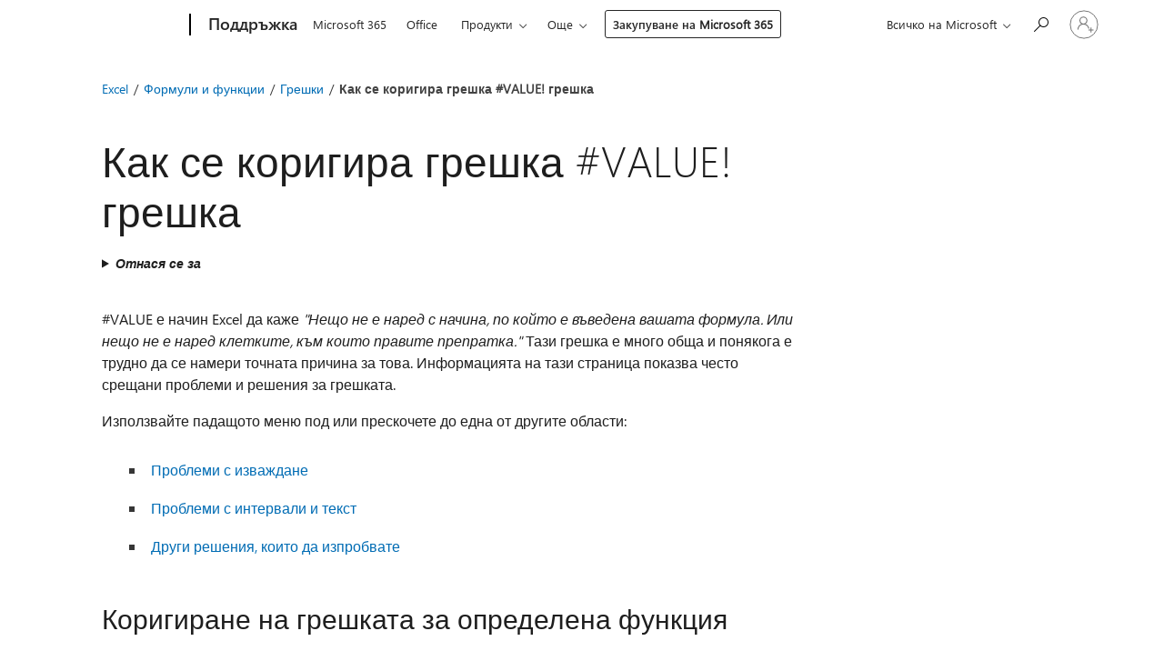

--- FILE ---
content_type: text/html; charset=utf-8
request_url: https://support.microsoft.com/bg-bg/office/%D0%BA%D0%B0%D0%BA-%D1%81%D0%B5-%D0%BA%D0%BE%D1%80%D0%B8%D0%B3%D0%B8%D1%80%D0%B0-%D0%B3%D1%80%D0%B5%D1%88%D0%BA%D0%B0-value-%D0%B3%D1%80%D0%B5%D1%88%D0%BA%D0%B0-15e1b616-fbf2-4147-9c0b-0a11a20e409e?ui=bg-bg&rs=bg-bg&ad=bg
body_size: 241103
content:

<!DOCTYPE html>
<html lang="bg-BG" dir="ltr">
<head>
	<meta charset="utf-8" />
	<meta name="viewport" content="width=device-width, initial-scale=1.0" />
	<title>&#x41A;&#x430;&#x43A; &#x441;&#x435; &#x43A;&#x43E;&#x440;&#x438;&#x433;&#x438;&#x440;&#x430; &#x433;&#x440;&#x435;&#x448;&#x43A;&#x430; #VALUE! &#x433;&#x440;&#x435;&#x448;&#x43A;&#x430; - &#x41F;&#x43E;&#x434;&#x434;&#x440;&#x44A;&#x436;&#x43A;&#x430; &#x43D;&#x430; Microsoft</title>
	
	
		<link rel="canonical" href="https://support.microsoft.com/bg-bg/office/%D0%BA%D0%B0%D0%BA-%D1%81%D0%B5-%D0%BA%D0%BE%D1%80%D0%B8%D0%B3%D0%B8%D1%80%D0%B0-%D0%B3%D1%80%D0%B5%D1%88%D0%BA%D0%B0-value-%D0%B3%D1%80%D0%B5%D1%88%D0%BA%D0%B0-15e1b616-fbf2-4147-9c0b-0a11a20e409e" />

			<link rel="alternate" hreflang="ar-SA" href="https://support.microsoft.com/ar-sa/office/%D9%83%D9%8A%D9%81%D9%8A%D8%A9-%D8%AA%D8%B5%D8%AD%D9%8A%D8%AD-%D8%AE%D8%B7%D8%A3-value-%D8%A7%D9%84%D8%AE%D8%B7%D8%A3-15e1b616-fbf2-4147-9c0b-0a11a20e409e" />
			<link rel="alternate" hreflang="bg-BG" href="https://support.microsoft.com/bg-bg/office/%D0%BA%D0%B0%D0%BA-%D1%81%D0%B5-%D0%BA%D0%BE%D1%80%D0%B8%D0%B3%D0%B8%D1%80%D0%B0-%D0%B3%D1%80%D0%B5%D1%88%D0%BA%D0%B0-value-%D0%B3%D1%80%D0%B5%D1%88%D0%BA%D0%B0-15e1b616-fbf2-4147-9c0b-0a11a20e409e" />
			<link rel="alternate" hreflang="cs-CZ" href="https://support.microsoft.com/cs-cz/office/oprava-chyby-hodnota-chyba-15e1b616-fbf2-4147-9c0b-0a11a20e409e" />
			<link rel="alternate" hreflang="da-DK" href="https://support.microsoft.com/da-dk/office/s%C3%A5dan-retter-du-fejlen-v%C3%A6rdi-fejl-15e1b616-fbf2-4147-9c0b-0a11a20e409e" />
			<link rel="alternate" hreflang="de-DE" href="https://support.microsoft.com/de-de/office/korrigieren-eines-fehlerwerts-vom-typ-wert-15e1b616-fbf2-4147-9c0b-0a11a20e409e" />
			<link rel="alternate" hreflang="el-GR" href="https://support.microsoft.com/el-gr/office/%CF%84%CF%81%CF%8C%CF%80%CE%BF%CF%82-%CE%B4%CE%B9%CF%8C%CF%81%CE%B8%CF%89%CF%83%CE%B7%CF%82-%CF%84%CE%BF%CF%85-%CF%83%CF%86%CE%AC%CE%BB%CE%BC%CE%B1%CF%84%CE%BF%CF%82-%CF%84%CE%B9%CE%BC%CE%B7-%CF%83%CF%86%CE%AC%CE%BB%CE%BC%CE%B1-15e1b616-fbf2-4147-9c0b-0a11a20e409e" />
			<link rel="alternate" hreflang="en-AU" href="https://support.microsoft.com/en-au/office/how-to-correct-a-value-error-15e1b616-fbf2-4147-9c0b-0a11a20e409e" />
			<link rel="alternate" hreflang="en-GB" href="https://support.microsoft.com/en-gb/office/how-to-correct-a-value-error-15e1b616-fbf2-4147-9c0b-0a11a20e409e" />
			<link rel="alternate" hreflang="en-US" href="https://support.microsoft.com/en-us/office/how-to-correct-a-value-error-15e1b616-fbf2-4147-9c0b-0a11a20e409e" />
			<link rel="alternate" hreflang="es-ES" href="https://support.microsoft.com/es-es/office/c%C3%B3mo-corregir-un-error-valor-error-15e1b616-fbf2-4147-9c0b-0a11a20e409e" />
			<link rel="alternate" hreflang="et-EE" href="https://support.microsoft.com/et-ee/office/vea-value-parandamine-15e1b616-fbf2-4147-9c0b-0a11a20e409e" />
			<link rel="alternate" hreflang="fi-FI" href="https://support.microsoft.com/fi-fi/office/-arvo-virheen-korjaaminen-15e1b616-fbf2-4147-9c0b-0a11a20e409e" />
			<link rel="alternate" hreflang="fr-FR" href="https://support.microsoft.com/fr-fr/office/correction-d-une-erreur-valeur-erreur-15e1b616-fbf2-4147-9c0b-0a11a20e409e" />
			<link rel="alternate" hreflang="he-IL" href="https://support.microsoft.com/he-il/office/%D7%9B%D7%99%D7%A6%D7%93-%D7%9C%D7%AA%D7%A7%D7%9F-%D7%A9%D7%92%D7%99%D7%90%D7%AA-%E2%80%8E-value-%E2%80%8E-15e1b616-fbf2-4147-9c0b-0a11a20e409e" />
			<link rel="alternate" hreflang="hr-HR" href="https://support.microsoft.com/hr-hr/office/ispravljanje-pogre%C5%A1ke-value-pogre%C5%A1ka-15e1b616-fbf2-4147-9c0b-0a11a20e409e" />
			<link rel="alternate" hreflang="hu-HU" href="https://support.microsoft.com/hu-hu/office/az-%C3%A9rt%C3%A9k-hiba-jav%C3%ADt%C3%A1sa-15e1b616-fbf2-4147-9c0b-0a11a20e409e" />
			<link rel="alternate" hreflang="id-ID" href="https://support.microsoft.com/id-id/office/cara-memperbaiki-kesalahan-value-15e1b616-fbf2-4147-9c0b-0a11a20e409e" />
			<link rel="alternate" hreflang="it-IT" href="https://support.microsoft.com/it-it/office/come-correggere-un-errore-valore-15e1b616-fbf2-4147-9c0b-0a11a20e409e" />
			<link rel="alternate" hreflang="ja-JP" href="https://support.microsoft.com/ja-jp/office/%E3%82%A8%E3%83%A9%E3%83%BC%E5%80%A4-value-%E3%82%92%E4%BF%AE%E6%AD%A3%E3%81%99%E3%82%8B-15e1b616-fbf2-4147-9c0b-0a11a20e409e" />
			<link rel="alternate" hreflang="ko-KR" href="https://support.microsoft.com/ko-kr/office/-value-%EC%98%A4%EB%A5%98%EB%A5%BC-%EC%88%98%EC%A0%95%ED%95%98%EB%8A%94-%EB%B0%A9%EB%B2%95-15e1b616-fbf2-4147-9c0b-0a11a20e409e" />
			<link rel="alternate" hreflang="lt-LT" href="https://support.microsoft.com/lt-lt/office/klaidos-value-taisymas-15e1b616-fbf2-4147-9c0b-0a11a20e409e" />
			<link rel="alternate" hreflang="lv-LV" href="https://support.microsoft.com/lv-lv/office/k%C4%BC%C5%ABdas-value-labo%C5%A1ana-15e1b616-fbf2-4147-9c0b-0a11a20e409e" />
			<link rel="alternate" hreflang="nb-NO" href="https://support.microsoft.com/nb-no/office/slik-retter-du-en-verdi-feil-15e1b616-fbf2-4147-9c0b-0a11a20e409e" />
			<link rel="alternate" hreflang="nl-NL" href="https://support.microsoft.com/nl-nl/office/een-fout-waarde-corrigeren-15e1b616-fbf2-4147-9c0b-0a11a20e409e" />
			<link rel="alternate" hreflang="pl-PL" href="https://support.microsoft.com/pl-pl/office/jak-naprawi%C4%87-b%C5%82%C4%85d-arg-b%C5%82%C4%85d-15e1b616-fbf2-4147-9c0b-0a11a20e409e" />
			<link rel="alternate" hreflang="pt-BR" href="https://support.microsoft.com/pt-br/office/como-corrigir-o-erro-valor-erro-15e1b616-fbf2-4147-9c0b-0a11a20e409e" />
			<link rel="alternate" hreflang="pt-PT" href="https://support.microsoft.com/pt-pt/office/como-corrigir-o-erro-valor-erro-15e1b616-fbf2-4147-9c0b-0a11a20e409e" />
			<link rel="alternate" hreflang="ro-RO" href="https://support.microsoft.com/ro-ro/office/cum-s%C4%83-remedia%C8%9Bi-o-eroare-valoare-eroare-15e1b616-fbf2-4147-9c0b-0a11a20e409e" />
			<link rel="alternate" hreflang="ru-RU" href="https://support.microsoft.com/ru-ru/office/%D0%B8%D1%81%D0%BF%D1%80%D0%B0%D0%B2%D0%BB%D0%B5%D0%BD%D0%B8%D0%B5-%D0%BE%D1%88%D0%B8%D0%B1%D0%BA%D0%B8-%D0%B7%D0%BD%D0%B0%D1%87-%D0%BE%D1%88%D0%B8%D0%B1%D0%BA%D0%B0-15e1b616-fbf2-4147-9c0b-0a11a20e409e" />
			<link rel="alternate" hreflang="sk-SK" href="https://support.microsoft.com/sk-sk/office/opravenie-chyby-hodnota-chyba-15e1b616-fbf2-4147-9c0b-0a11a20e409e" />
			<link rel="alternate" hreflang="sl-SI" href="https://support.microsoft.com/sl-si/office/kako-odpraviti-napako-vredn-napaka-15e1b616-fbf2-4147-9c0b-0a11a20e409e" />
			<link rel="alternate" hreflang="sr-Latn-RS" href="https://support.microsoft.com/sr-latn-rs/office/kako-da-ispravite-gre%C5%A1ku-value-gre%C5%A1ka-15e1b616-fbf2-4147-9c0b-0a11a20e409e" />
			<link rel="alternate" hreflang="sv-SE" href="https://support.microsoft.com/sv-se/office/s%C3%A5-h%C3%A4r-korrigerar-du-felv%C3%A4rdet-v%C3%A4rdefel-fel-15e1b616-fbf2-4147-9c0b-0a11a20e409e" />
			<link rel="alternate" hreflang="th-TH" href="https://support.microsoft.com/th-th/office/%E0%B8%A7%E0%B8%B4%E0%B8%98%E0%B8%B5%E0%B8%81%E0%B8%B2%E0%B8%A3%E0%B9%81%E0%B8%81%E0%B9%89%E0%B9%84%E0%B8%82%E0%B8%82%E0%B9%89%E0%B8%AD%E0%B8%9C%E0%B8%B4%E0%B8%94%E0%B8%9E%E0%B8%A5%E0%B8%B2%E0%B8%94-value-%E0%B8%82%E0%B9%89%E0%B8%AD%E0%B8%9C%E0%B8%B4%E0%B8%94%E0%B8%9E%E0%B8%A5%E0%B8%B2%E0%B8%94-15e1b616-fbf2-4147-9c0b-0a11a20e409e" />
			<link rel="alternate" hreflang="tr-TR" href="https://support.microsoft.com/tr-tr/office/-de%C4%9Fer-hatas%C4%B1n%C4%B1-d%C3%BCzeltme-15e1b616-fbf2-4147-9c0b-0a11a20e409e" />
			<link rel="alternate" hreflang="uk-UA" href="https://support.microsoft.com/uk-ua/office/%D0%B2%D0%B8%D0%BF%D1%80%D0%B0%D0%B2%D0%BB%D0%B5%D0%BD%D0%BD%D1%8F-%D0%BF%D0%BE%D0%BC%D0%B8%D0%BB%D0%BA%D0%B8-value-%D0%BF%D0%BE%D0%BC%D0%B8%D0%BB%D0%BA%D0%B8-15e1b616-fbf2-4147-9c0b-0a11a20e409e" />
			<link rel="alternate" hreflang="vi-VN" href="https://support.microsoft.com/vi-vn/office/c%C3%A1ch-s%E1%BB%ADa-l%E1%BB%97i-b%E1%BB%8B-ch%E1%BA%B7n-15e1b616-fbf2-4147-9c0b-0a11a20e409e" />
			<link rel="alternate" hreflang="zh-CN" href="https://support.microsoft.com/zh-cn/office/%E5%A6%82%E4%BD%95%E6%9B%B4%E6%AD%A3-value-%E9%94%99%E8%AF%AF-15e1b616-fbf2-4147-9c0b-0a11a20e409e" />
			<link rel="alternate" hreflang="zh-HK" href="https://support.microsoft.com/zh-hk/office/%E5%A6%82%E4%BD%95%E4%BF%AE%E6%AD%A3-value-%E9%8C%AF%E8%AA%A4-15e1b616-fbf2-4147-9c0b-0a11a20e409e" />
			<link rel="alternate" hreflang="zh-TW" href="https://support.microsoft.com/zh-tw/office/%E5%A6%82%E4%BD%95%E4%BF%AE%E6%AD%A3-value-%E9%8C%AF%E8%AA%A4-15e1b616-fbf2-4147-9c0b-0a11a20e409e" />
	<meta name="awa-articleGuid" content="15e1b616-fbf2-4147-9c0b-0a11a20e409e" />
	
	<meta name="description" content="Excel &#x43F;&#x43E;&#x43A;&#x430;&#x437;&#x432;&#x430; &#x433;&#x440;&#x435;&#x448;&#x43A;&#x430; #VALUE!, &#x43A;&#x43E;&#x433;&#x430;&#x442;&#x43E; &#x444;&#x43E;&#x440;&#x43C;&#x443;&#x43B;&#x430;&#x442;&#x430; &#x432;&#x438; &#x432;&#x43A;&#x43B;&#x44E;&#x447;&#x432;&#x430; &#x43A;&#x43B;&#x435;&#x442;&#x43A;&#x438;, &#x43A;&#x43E;&#x438;&#x442;&#x43E; &#x438;&#x43C;&#x430;&#x442; &#x440;&#x430;&#x437;&#x43B;&#x438;&#x447;&#x43D;&#x438; &#x442;&#x438;&#x43F;&#x43E;&#x432;&#x435; &#x434;&#x430;&#x43D;&#x43D;&#x438; (&#x442;&#x435;&#x43A;&#x441;&#x442;&#x43E;&#x432;&#x438; &#x438; &#x447;&#x438;&#x441;&#x43B;&#x43E;&#x432;&#x438; &#x441;&#x442;&#x43E;&#x439;&#x43D;&#x43E;&#x441;&#x442;&#x438;). &#x413;&#x440;&#x435;&#x448;&#x43A;&#x430;&#x442;&#x430; #VALUE! &#x441;&#x44A;&#x449;&#x43E; &#x442;&#x430;&#x43A;&#x430; &#x441;&#x435; &#x43F;&#x43E;&#x43A;&#x430;&#x437;&#x432;&#x430;, &#x43A;&#x43E;&#x433;&#x430;&#x442;&#x43E; &#x432; &#x434;&#x430;&#x434;&#x435;&#x43D;&#x430; &#x444;&#x43E;&#x440;&#x43C;&#x443;&#x43B;&#x430; &#x438;&#x43C;&#x430; &#x43F;&#x440;&#x435;&#x43F;&#x440;&#x430;&#x442;&#x43A;&#x438; &#x43A;&#x44A;&#x43C; &#x435;&#x434;&#x43D;&#x430; &#x438;&#x43B;&#x438; &#x43F;&#x43E;&#x432;&#x435;&#x447;&#x435; &#x43A;&#x43B;&#x435;&#x442;&#x43A;&#x438;, &#x432; &#x43A;&#x43E;&#x438;&#x442;&#x43E; &#x441;&#x435; &#x441;&#x44A;&#x434;&#x44A;&#x440;&#x436;&#x430; &#x442;&#x435;&#x43A;&#x441;&#x442;, &#x430; &#x43D;&#x435; &#x447;&#x438;&#x441;&#x43B;&#x430;, &#x438; &#x441;&#x435; &#x438;&#x437;&#x43F;&#x43E;&#x43B;&#x437;&#x432;&#x430;&#x442; &#x441;&#x442;&#x430;&#x43D;&#x434;&#x430;&#x440;&#x442;&#x43D;&#x438;&#x442;&#x435; &#x43C;&#x430;&#x442;&#x435;&#x43C;&#x430;&#x442;&#x438;&#x447;&#x435;&#x441;&#x43A;&#x438; &#x43E;&#x43F;&#x435;&#x440;&#x430;&#x442;&#x43E;&#x440;&#x438; (&#x2B;, -, * &#x438; /) &#x437;&#x430; &#x441;&#x44A;&#x431;&#x438;&#x440;&#x430;&#x43D;&#x435;, &#x438;&#x437;&#x432;&#x430;&#x436;&#x434;&#x430;&#x43D;&#x435;, &#x443;&#x43C;&#x43D;&#x43E;&#x436;&#x435;&#x43D;&#x438;&#x435; &#x438;&#x43B;&#x438; &#x434;&#x435;&#x43B;&#x435;&#x43D;&#x438;&#x435; &#x43D;&#x430; &#x440;&#x430;&#x437;&#x43B;&#x438;&#x447;&#x43D;&#x438; &#x442;&#x438;&#x43F;&#x43E;&#x432;&#x435; &#x434;&#x430;&#x43D;&#x43D;&#x438;." />
	<meta name="firstPublishedDate" content="2014-05-20" />
	<meta name="lastPublishedDate" content="2025-09-01" />
	<meta name="commitId" content="9550f854eeea5d8b28a6405de1aa8fa470dd9fe0" />
	<meta name="schemaName" content="HELP ARTICLE" />
	<meta name="awa-schemaName" content="HELP ARTICLE" />

	<meta name="search.applicationSuite" content="Excel,Excel,Excel,Excel,Excel" />
	<meta name="search.appverid" content="ZXL160,ZXL190,ZXL900,MXL900,WAE150,WAE160,WAE140,ZXL210,MXL210,ZXL240,MXL240,MXL160,MXL190,MYP140" />
	<meta name="search.audienceType" content="End User" />
	<meta name="search.contenttype" content="Troubleshooting" />
	<meta name="search.contextid" content="616295,VALUE_ERROR,xlmain11.chm5203950,5203950,96283,25806,103241,54737,87643,157078,93817,87549,104340,170790,130469,VALUE_ERROR_INVALIDIMAGEURL,183140,VALUE_STOCKHISTORY_NONTRADINGDAYS,VALUE_STOCKHISTORY_INVALIDDATE,VALUE_STOCKHISTORY_NOTFOUND,37311" />
	<meta name="search.description" content="Excel &#x43F;&#x43E;&#x43A;&#x430;&#x437;&#x432;&#x430; &#x433;&#x440;&#x435;&#x448;&#x43A;&#x430; #VALUE!, &#x43A;&#x43E;&#x433;&#x430;&#x442;&#x43E; &#x444;&#x43E;&#x440;&#x43C;&#x443;&#x43B;&#x430;&#x442;&#x430; &#x432;&#x438; &#x432;&#x43A;&#x43B;&#x44E;&#x447;&#x432;&#x430; &#x43A;&#x43B;&#x435;&#x442;&#x43A;&#x438;, &#x43A;&#x43E;&#x438;&#x442;&#x43E; &#x438;&#x43C;&#x430;&#x442; &#x440;&#x430;&#x437;&#x43B;&#x438;&#x447;&#x43D;&#x438; &#x442;&#x438;&#x43F;&#x43E;&#x432;&#x435; &#x434;&#x430;&#x43D;&#x43D;&#x438; (&#x442;&#x435;&#x43A;&#x441;&#x442;&#x43E;&#x432;&#x438; &#x438; &#x447;&#x438;&#x441;&#x43B;&#x43E;&#x432;&#x438; &#x441;&#x442;&#x43E;&#x439;&#x43D;&#x43E;&#x441;&#x442;&#x438;). &#x413;&#x440;&#x435;&#x448;&#x43A;&#x430;&#x442;&#x430; #VALUE! &#x441;&#x44A;&#x449;&#x43E; &#x442;&#x430;&#x43A;&#x430; &#x441;&#x435; &#x43F;&#x43E;&#x43A;&#x430;&#x437;&#x432;&#x430;, &#x43A;&#x43E;&#x433;&#x430;&#x442;&#x43E; &#x432; &#x434;&#x430;&#x434;&#x435;&#x43D;&#x430; &#x444;&#x43E;&#x440;&#x43C;&#x443;&#x43B;&#x430; &#x438;&#x43C;&#x430; &#x43F;&#x440;&#x435;&#x43F;&#x440;&#x430;&#x442;&#x43A;&#x438; &#x43A;&#x44A;&#x43C; &#x435;&#x434;&#x43D;&#x430; &#x438;&#x43B;&#x438; &#x43F;&#x43E;&#x432;&#x435;&#x447;&#x435; &#x43A;&#x43B;&#x435;&#x442;&#x43A;&#x438;, &#x432; &#x43A;&#x43E;&#x438;&#x442;&#x43E; &#x441;&#x435; &#x441;&#x44A;&#x434;&#x44A;&#x440;&#x436;&#x430; &#x442;&#x435;&#x43A;&#x441;&#x442;, &#x430; &#x43D;&#x435; &#x447;&#x438;&#x441;&#x43B;&#x430;, &#x438; &#x441;&#x435; &#x438;&#x437;&#x43F;&#x43E;&#x43B;&#x437;&#x432;&#x430;&#x442; &#x441;&#x442;&#x430;&#x43D;&#x434;&#x430;&#x440;&#x442;&#x43D;&#x438;&#x442;&#x435; &#x43C;&#x430;&#x442;&#x435;&#x43C;&#x430;&#x442;&#x438;&#x447;&#x435;&#x441;&#x43A;&#x438; &#x43E;&#x43F;&#x435;&#x440;&#x430;&#x442;&#x43E;&#x440;&#x438; (&#x2B;, -, * &#x438; /) &#x437;&#x430; &#x441;&#x44A;&#x431;&#x438;&#x440;&#x430;&#x43D;&#x435;, &#x438;&#x437;&#x432;&#x430;&#x436;&#x434;&#x430;&#x43D;&#x435;, &#x443;&#x43C;&#x43D;&#x43E;&#x436;&#x435;&#x43D;&#x438;&#x435; &#x438;&#x43B;&#x438; &#x434;&#x435;&#x43B;&#x435;&#x43D;&#x438;&#x435; &#x43D;&#x430; &#x440;&#x430;&#x437;&#x43B;&#x438;&#x447;&#x43D;&#x438; &#x442;&#x438;&#x43F;&#x43E;&#x432;&#x435; &#x434;&#x430;&#x43D;&#x43D;&#x438;." />
	<meta name="search.IsOfficeDoc" content="true" />
	<meta name="search.OCMSasset" content="HA104049841" />
	
	
	
	
	<meta name="search.sku" content="Excel,Excel Online,Excel Online,Excel Web App,Excel for Mac,My Office for iPhone" />
	<meta name="search.skuid" content="ZXL160,WAE150,WAE160,WAE140,MXL160,MYP140" />
	<meta name="search.softwareVersion" content="16,19,90,90,15,16,14,21,21,24,24,16,19,14" />
	<meta name="search.mkt" content="bg-BG" />

	
	
	<meta name="ms.lang" content="bg" />
	<meta name="ms.loc" content="BG" />
	<meta name="ms.ocpub.assetID" content="15e1b616-fbf2-4147-9c0b-0a11a20e409e" />

	
	<meta name="awa-isContactUsAllowed" content="false" />
	<meta name="awa-asst" content="15e1b616-fbf2-4147-9c0b-0a11a20e409e" />
	<meta name="awa-pageType" content="Article" />
	



	


<meta name="awa-env" content="Production" />
<meta name="awa-market" content="bg-BG" />
<meta name="awa-contentlang" content="bg" />
<meta name="awa-userFlightingId" content="9e5b1f5d-b82a-4d60-a8ad-785795b26c0b" />
<meta name="awa-expid" content="P-R-1087983-1-1;P-E-1693585-2-3;P-E-1661482-2-3;P-E-1660511-2-3;P-E-1656596-2-5;P-E-1551018-2-8;P-E-1585233-C1-3;P-E-1570667-C1-4;P-E-1560750-2-7;P-E-1554013-C1-6;P-E-1536917-2-5;P-E-1526785-C1-5;P-E-1260007-C1-3;P-E-1046152-2-3;P-R-1545158-1-4;P-R-1426254-2-6;P-R-1392118-1-2;P-R-1245128-2-4;P-R-1235984-2-3;P-R-1141562-1-2;P-R-1136354-4-8;P-R-1114100-1-2;P-R-1100996-2-14;P-R-1096341-2-6;P-R-1089468-1-2;P-R-1085248-1-2;P-R-1033854-4-6;P-R-1029969-4-4;P-R-1020735-7-10;P-R-1018544-4-7;P-R-1009708-2-9;P-R-1005895-2-11;P-R-113175-4-7;P-R-110379-1-7;P-R-107838-1-7;P-R-106524-1-3;P-R-103787-2-5;P-R-101783-1-2;P-R-97577-1-5;P-R-97457-1-10;P-R-94390-1-2;P-R-94360-10-25;P-R-93416-1-3;P-R-90963-2-2;P-R-73296-2-15" />
<meta name="awa-irisId" />
<meta name="awa-origindatacenter" content="East US" />
<meta name="awa-variationid" content="ECS" />
<meta name="awa-prdct" content="office.com" />
<meta name="awa-stv" content="3.0.0-09ad8533cf0040dbd4a6c9c70c9689a2411c6a65&#x2B;09ad8533cf0040dbd4a6c9c70c9689a2411c6a65" />


 
	<meta name="awa-title" content="&#x41A;&#x430;&#x43A; &#x441;&#x435; &#x43A;&#x43E;&#x440;&#x438;&#x433;&#x438;&#x440;&#x430; &#x433;&#x440;&#x435;&#x448;&#x43A;&#x430; #VALUE! &#x433;&#x440;&#x435;&#x448;&#x43A;&#x430; - &#x41F;&#x43E;&#x434;&#x434;&#x440;&#x44A;&#x436;&#x43A;&#x430; &#x43D;&#x430; Microsoft" />
	
	<meta name="awa-selfHelpExp" content="topbanner_excel" />
	<meta name="awa-dataBoundary" content="WW" />

	<link rel="stylesheet" href="/css/fonts/site-fonts.css?v=XWcxZPSEmN3tnHWAVMOFsAlPJq7aug49fUGb8saTNjw" />
	<link rel="stylesheet" href="/css/glyphs/glyphs.css?v=VOnvhT441Pay0WAKH5gdcXXigXpiuNbaQcI9DgXyoDE" />

	

    <link rel="dns-prefetch" href="https://aadcdn.msftauth.net" />
    <link rel="preconnect" href="https://aadcdn.msftauth.net" crossorigin=&quot;anonymous&quot; />
    <link rel="dns-prefetch" href="https://browser.events.data.microsoft.com" />
    <link rel="preconnect" href="https://browser.events.data.microsoft.com" crossorigin=&quot;anonymous&quot; />
    <link rel="dns-prefetch" href="https://c.s-microsoft.com" />
    <link rel="preconnect" href="https://c.s-microsoft.com" crossorigin=&quot;anonymous&quot; />
    <link rel="dns-prefetch" href="https://img-prod-cms-rt-microsoft-com.akamaized.net" />
    <link rel="preconnect" href="https://img-prod-cms-rt-microsoft-com.akamaized.net" crossorigin=&quot;anonymous&quot; />
    <link rel="dns-prefetch" href="https://js.monitor.azure.com" />
    <link rel="preconnect" href="https://js.monitor.azure.com" crossorigin=&quot;anonymous&quot; />
    <link rel="dns-prefetch" href="https://logincdn.msauth.net" />
    <link rel="preconnect" href="https://logincdn.msauth.net" crossorigin=&quot;anonymous&quot; />
    <link rel="dns-prefetch" href="https://mem.gfx.ms" />
    <link rel="preconnect" href="https://mem.gfx.ms" crossorigin=&quot;anonymous&quot; />
    <link rel="dns-prefetch" href="https://www.microsoft.com" />
    <link rel="preconnect" href="https://www.microsoft.com" crossorigin=&quot;anonymous&quot; />


	<link rel="stylesheet" href="/css/Article/article.css?v=0L89BVeP4I_vlf3G71MrPYAXM1CtRPw6ZcJwIduUvCA" />
	
	<link rel="stylesheet" href="/css/SearchBox/search-box.css?v=bybwzGBajHicVXspVs540UfV0swW0vCbOmBjBryj9N4" />
	<link rel="stylesheet" href="/css/sitewide/articleCss-overwrite.css?v=D0lQRoIlvFHSQBRTb-gAQ5KkFe8B8NuSoliBjnT5xZ4" />
	
	
	<link rel="stylesheet" href="/css/MeControlCallout/teaching-callout.css?v=690pjf05o15fVEafEpUwgaF8vqVfOkp5wP1Jl9gE99U" />
	
	<noscript>
		<link rel="stylesheet" href="/css/Article/article.noscript.css?v=88-vV8vIkcKpimEKjULkqpt8CxdXf5avAeGxsHgVOO0" />
	</noscript>

	<link rel="stylesheet" href="/css/promotionbanner/promotion-banner.css?v=cAmflE3c6Gw7niTOiMPEie9MY87yDE2mSl3DO7_jZRI" media="none" onload="this.media=&#x27;all&#x27;" /><noscript><link href="/css/promotionbanner/promotion-banner.css?v=cAmflE3c6Gw7niTOiMPEie9MY87yDE2mSl3DO7_jZRI" rel="stylesheet"></noscript>
	
	<link rel="stylesheet" href="/css/ArticleSupportBridge/article-support-bridge.css?v=R_P0TJvD9HoRHQBEdvBR1WhNn7dSbvOYWmVA9taxbpM" media="none" onload="this.media=&#x27;all&#x27;" /><noscript><link href="/css/ArticleSupportBridge/article-support-bridge.css?v=R_P0TJvD9HoRHQBEdvBR1WhNn7dSbvOYWmVA9taxbpM" rel="stylesheet"></noscript>
	<link rel="stylesheet" href="/css/StickyFeedback/sticky-feedback.css?v=cMfNdAUue7NxZUj3dIt_v5DIuzmw9ohJW109iXQpWnI" media="none" onload="this.media=&#x27;all&#x27;" /><noscript><link href="/css/StickyFeedback/sticky-feedback.css?v=cMfNdAUue7NxZUj3dIt_v5DIuzmw9ohJW109iXQpWnI" rel="stylesheet"></noscript>
	<link rel="stylesheet" href="/css/feedback/feedback.css?v=Rkcw_yfLWOMtOcWOljMOiZgymMcrG0GDpo4Lf-TUzPo" media="none" onload="this.media=&#x27;all&#x27;" /><noscript><link href="/css/feedback/feedback.css?v=Rkcw_yfLWOMtOcWOljMOiZgymMcrG0GDpo4Lf-TUzPo" rel="stylesheet"></noscript>
	
	

	<link rel="apple-touch-icon" sizes="180x180" href="/apple-touch-icon.png">
<link rel="icon" type="image/png" sizes="32x32" href="/favicon-32x32.png">
<link rel="icon" type="image/png" sizes="16x16" href="/favicon-16x16.png">


	
        <link rel="stylesheet" href="https://www.microsoft.com/onerfstatics/marketingsites-eus-prod/cyrillic/shell/_scrf/css/themes=default.device=uplevel_web_pc/63-57d110/c9-be0100/a6-e969ef/43-9f2e7c/82-8b5456/a0-5d3913/3d-28500e/ae-f1ac0c?ver=2.0&amp;_cf=02242021_3231" type="text/css" media="all" />
    

	
	
	<script type="text/javascript">
		var OOGlobal = {
			BaseDomain: location.protocol + "//" + location.host,
			Culture: "bg-BG",
			Language: "bg",
			LCID: "1026",
			IsAuthenticated: "False",
			WebAppUrl: "https://office.com/start",
			GUID: "15e1b616-fbf2-4147-9c0b-0a11a20e409e",
			Platform: navigator.platform,
			MixOembedUrl: "https://mix.office.com/oembed/",
			MixWatchUrl: "https://mix.office.com/watch/"
		};
	</script>

	
		


<script type="text/javascript">
	(function () {
		var creativeReady = false;
		var isSilentSignInComplete = false;
		var authInfo = {
			authType: "None",
			puid: "",
			tenantId: "",
			isAdult: true
			};

		var renderPromotion = function (dataBoundary) {
			if (creativeReady && isSilentSignInComplete) {
				window.UcsCreative.renderTemplate({
					partnerId: "7bb7e07d-3e57-4ee3-b78f-26a4292b841a",
					shouldSetUcsMuid: true,
					dataBoundary: dataBoundary,
					attributes: {
						placement: "88000534",
						locale: "bg-bg",
						country: "bg",
						scs_ecsFlightId: "P-R-1087983-1;P-E-1693585-2;P-E-1661482-2;P-E-1660511-2;P-E-1656596-2;P-E-1551018-2;P-E-1585233-C1;P-E-1570667-C1;P-E-1560750-2;P-E-1554013-C1;P-E-1536917-2;P-E-1526785-C1;P-E-1260007-C1;P-E-1046152-2;P-R-1545158-1;P-R-1426254-2;P-R-1392118-1;P-R-1245128-2;P-R-1235984-2;P-R-1141562-1;P-R-1136354-4;P-R-1114100-1;P-R-1100996-2;P-R-1096341-2;P-R-1089468-1;P-R-1085248-1;P-R-1033854-4;P-R-1029969-4;P-R-1020735-7;P-R-1018544-4;P-R-1009708-2;P-R-1005895-2;P-R-113175-4;P-R-110379-1;P-R-107838-1;P-R-106524-1;P-R-103787-2;P-R-101783-1;P-R-97577-1;P-R-97457-1;P-R-94390-1;P-R-94360-10;P-R-93416-1;P-R-90963-2;P-R-73296-2",
						SCS_promotionCategory: "uhfbuybutton;topbanner_excel",
						articleType: "topbanner_excel",
						operatingSystem: "Mac",
						authType: authInfo.authType,
						PUID: authInfo.puid,
						TenantId: authInfo.tenantId,
                        TOPT: "",
                        AdditionalBannerId: "ucsRailInlineContainer",
					}
				});
			}
		};

		window.document.addEventListener('ucsCreativeRendered', function () {
			if (typeof window.initPromotionLogger !== 'undefined') {
				window.initPromotionLogger();
			}
		});

		window.document.addEventListener('ucsCreativeReady', function () {
			creativeReady = true;
			renderPromotion("WW");
		});

		if (!isSilentSignInComplete) {
			window.document.addEventListener('silentSignInComplete', function (event) {
				if (event.detail && event.detail.puid) {
					authInfo.isAdult = event.detail.isAdult;
					authInfo.authType = event.detail.authType;
					authInfo.puid = event.detail.puid;
					authInfo.tenantId = event.detail.account.tenantId;
				}

				isSilentSignInComplete = true;
				renderPromotion(event.detail.dataBoundary);
			});
		}
	})();
</script>

<script type="text/javascript" defer src="/lib/ucs/dist/ucsCreativeService.js?v=RNwXI4r6IRH1mrd2dPPGZEYOQnUcs8HAddnyceXlw88"></script>
	

	<script>
		if (window.location.search) {
			var params = new URLSearchParams(window.location.search);
			if (params.has('action') && params.get('action') === 'download'){
				params.delete('action');
			}

			history.replaceState({}, '', window.location.pathname + (params.toString() ? '?' + params.toString() : ''));
		}
	</script>


</head>
<body class="supCont ocArticle">
	<div id="ocBodyWrapper">
		

		<div class="ucsUhfContainer"></div>

		
            <div id="headerArea" class="uhf"  data-m='{"cN":"headerArea","cT":"Area_coreuiArea","id":"a1Body","sN":1,"aN":"Body"}'>
                <div id="headerRegion"      data-region-key="headerregion" data-m='{"cN":"headerRegion","cT":"Region_coreui-region","id":"r1a1","sN":1,"aN":"a1"}' >

    <div  id="headerUniversalHeader" data-m='{"cN":"headerUniversalHeader","cT":"Module_coreui-universalheader","id":"m1r1a1","sN":1,"aN":"r1a1"}'  data-module-id="Category|headerRegion|coreui-region|headerUniversalHeader|coreui-universalheader">
        






        <a id="uhfSkipToMain" class="m-skip-to-main" href="javascript:void(0)" data-href="#supArticleContent" tabindex="0" data-m='{"cN":"Skip to content_nonnav","id":"nn1m1r1a1","sN":1,"aN":"m1r1a1"}'>Преминаване към основното съдържание</a>


<header class="c-uhfh context-uhf no-js c-sgl-stck c-category-header " itemscope="itemscope" data-header-footprint="/SMCConvergence/ContextualHeader-Microsoft365, fromService: True"   data-magict="true"   itemtype="http://schema.org/Organization">
    <div class="theme-light js-global-head f-closed  global-head-cont" data-m='{"cN":"Universal Header_cont","cT":"Container","id":"c2m1r1a1","sN":2,"aN":"m1r1a1"}'>
        <div class="c-uhfh-gcontainer-st">
            <button type="button" class="c-action-trigger c-glyph glyph-global-nav-button" aria-label="All Microsoft expand to see list of Microsoft products and services" initialState-label="All Microsoft expand to see list of Microsoft products and services" toggleState-label="Close All Microsoft list" aria-expanded="false" data-m='{"cN":"Mobile menu button_nonnav","id":"nn1c2m1r1a1","sN":1,"aN":"c2m1r1a1"}'></button>
            <button type="button" class="c-action-trigger c-glyph glyph-arrow-htmllegacy c-close-search" aria-label="Затваряне на търсенето" aria-expanded="false" data-m='{"cN":"Close Search_nonnav","id":"nn2c2m1r1a1","sN":2,"aN":"c2m1r1a1"}'></button>
                    <a id="uhfLogo" class="c-logo c-sgl-stk-uhfLogo" itemprop="url" href="https://www.microsoft.com" aria-label="Microsoft" data-m='{"cN":"GlobalNav_Logo_cont","cT":"Container","id":"c3c2m1r1a1","sN":3,"aN":"c2m1r1a1"}'>
                        <img alt="" itemprop="logo" class="c-image" src="https://uhf.microsoft.com/images/microsoft/RE1Mu3b.png" role="presentation" aria-hidden="true" />
                        <span itemprop="name" role="presentation" aria-hidden="true">Microsoft</span>
                    </a>
            <div class="f-mobile-title">
                <button type="button" class="c-action-trigger c-glyph glyph-chevron-left" aria-label="Вижте повече опции на меню" data-m='{"cN":"Mobile back button_nonnav","id":"nn4c2m1r1a1","sN":4,"aN":"c2m1r1a1"}'></button>
                <span data-global-title="Начална страница на Microsoft" class="js-mobile-title">Поддръжка</span>
                <button type="button" class="c-action-trigger c-glyph glyph-chevron-right" aria-label="Вижте повече опции на меню" data-m='{"cN":"Mobile forward button_nonnav","id":"nn5c2m1r1a1","sN":5,"aN":"c2m1r1a1"}'></button>
            </div>
                    <div class="c-show-pipe x-hidden-vp-mobile-st">
                        <a id="uhfCatLogo" class="c-logo c-cat-logo" href="https://support.microsoft.com/bg-bg" aria-label="Поддръжка" itemprop="url" data-m='{"cN":"CatNav_Поддръжка_nav","id":"n6c2m1r1a1","sN":6,"aN":"c2m1r1a1"}'>
                                <span>Поддръжка</span>
                        </a>
                    </div>
                <div class="cat-logo-button-cont x-hidden">
                        <button type="button" id="uhfCatLogoButton" class="c-cat-logo-button x-hidden" aria-expanded="false" aria-label="Поддръжка" data-m='{"cN":"Поддръжка_nonnav","id":"nn7c2m1r1a1","sN":7,"aN":"c2m1r1a1"}'>
                            Поддръжка
                        </button>
                </div>



                    <nav id="uhf-g-nav" aria-label="Контекстно меню" class="c-uhfh-gnav" data-m='{"cN":"Category nav_cont","cT":"Container","id":"c8c2m1r1a1","sN":8,"aN":"c2m1r1a1"}'>
            <ul class="js-paddle-items">
                    <li class="single-link js-nav-menu x-hidden-none-mobile-vp uhf-menu-item">
                        <a class="c-uhf-nav-link" href="https://support.microsoft.com/bg-bg" data-m='{"cN":"CatNav_Начало_nav","id":"n1c8c2m1r1a1","sN":1,"aN":"c8c2m1r1a1"}' > Начало </a>
                    </li>
                                        <li class="single-link js-nav-menu uhf-menu-item">
                            <a id="c-shellmenu_0" class="c-uhf-nav-link" href="https://www.microsoft.com/microsoft-365?ocid=cmmttvzgpuy" data-m='{"id":"n2c8c2m1r1a1","sN":2,"aN":"c8c2m1r1a1"}'>Microsoft 365</a>
                        </li>
                        <li class="single-link js-nav-menu uhf-menu-item">
                            <a id="c-shellmenu_1" class="c-uhf-nav-link" href="https://www.microsoft.com/microsoft-365/microsoft-office?ocid=cmml7tr0rib" data-m='{"id":"n3c8c2m1r1a1","sN":3,"aN":"c8c2m1r1a1"}'>Office</a>
                        </li>
                        <li class="nested-menu uhf-menu-item">
                            <div class="c-uhf-menu js-nav-menu">
                                <button type="button" id="c-shellmenu_2"  aria-expanded="false" data-m='{"id":"nn4c8c2m1r1a1","sN":4,"aN":"c8c2m1r1a1"}'>Продукти</button>

                                <ul class="" data-class-idn="" aria-hidden="true" data-m='{"cT":"Container","id":"c5c8c2m1r1a1","sN":5,"aN":"c8c2m1r1a1"}'>
        <li class="js-nav-menu single-link" data-m='{"cT":"Container","id":"c1c5c8c2m1r1a1","sN":1,"aN":"c5c8c2m1r1a1"}'>
            <a id="c-shellmenu_3" class="js-subm-uhf-nav-link" href="https://support.microsoft.com/bg-bg/microsoft-365" data-m='{"id":"n1c1c5c8c2m1r1a1","sN":1,"aN":"c1c5c8c2m1r1a1"}'>Microsoft 365</a>
            
        </li>
        <li class="js-nav-menu single-link" data-m='{"cT":"Container","id":"c2c5c8c2m1r1a1","sN":2,"aN":"c5c8c2m1r1a1"}'>
            <a id="c-shellmenu_4" class="js-subm-uhf-nav-link" href="https://support.microsoft.com/bg-bg/outlook" data-m='{"id":"n1c2c5c8c2m1r1a1","sN":1,"aN":"c2c5c8c2m1r1a1"}'>Outlook</a>
            
        </li>
        <li class="js-nav-menu single-link" data-m='{"cT":"Container","id":"c3c5c8c2m1r1a1","sN":3,"aN":"c5c8c2m1r1a1"}'>
            <a id="c-shellmenu_5" class="js-subm-uhf-nav-link" href="https://support.microsoft.com/bg-bg/teams" data-m='{"id":"n1c3c5c8c2m1r1a1","sN":1,"aN":"c3c5c8c2m1r1a1"}'>Microsoft Teams</a>
            
        </li>
        <li class="js-nav-menu single-link" data-m='{"cT":"Container","id":"c4c5c8c2m1r1a1","sN":4,"aN":"c5c8c2m1r1a1"}'>
            <a id="c-shellmenu_6" class="js-subm-uhf-nav-link" href="https://support.microsoft.com/bg-bg/onedrive" data-m='{"id":"n1c4c5c8c2m1r1a1","sN":1,"aN":"c4c5c8c2m1r1a1"}'>OneDrive</a>
            
        </li>
        <li class="js-nav-menu single-link" data-m='{"cT":"Container","id":"c5c5c8c2m1r1a1","sN":5,"aN":"c5c8c2m1r1a1"}'>
            <a id="c-shellmenu_7" class="js-subm-uhf-nav-link" href="https://support.microsoft.com/bg-bg/microsoft-copilot" data-m='{"id":"n1c5c5c8c2m1r1a1","sN":1,"aN":"c5c5c8c2m1r1a1"}'>Microsoft Copilot</a>
            
        </li>
        <li class="js-nav-menu single-link" data-m='{"cT":"Container","id":"c6c5c8c2m1r1a1","sN":6,"aN":"c5c8c2m1r1a1"}'>
            <a id="c-shellmenu_8" class="js-subm-uhf-nav-link" href="https://support.microsoft.com/bg-bg/onenote" data-m='{"id":"n1c6c5c8c2m1r1a1","sN":1,"aN":"c6c5c8c2m1r1a1"}'>OneNote</a>
            
        </li>
        <li class="js-nav-menu single-link" data-m='{"cT":"Container","id":"c7c5c8c2m1r1a1","sN":7,"aN":"c5c8c2m1r1a1"}'>
            <a id="c-shellmenu_9" class="js-subm-uhf-nav-link" href="https://support.microsoft.com/bg-bg/windows" data-m='{"id":"n1c7c5c8c2m1r1a1","sN":1,"aN":"c7c5c8c2m1r1a1"}'>Windows</a>
            
        </li>
        <li class="js-nav-menu single-link" data-m='{"cT":"Container","id":"c8c5c8c2m1r1a1","sN":8,"aN":"c5c8c2m1r1a1"}'>
            <a id="c-shellmenu_10" class="js-subm-uhf-nav-link" href="https://support.microsoft.com/bg-bg/all-products" data-m='{"id":"n1c8c5c8c2m1r1a1","sN":1,"aN":"c8c5c8c2m1r1a1"}'>още...</a>
            
        </li>
                                                    
                                </ul>
                            </div>
                        </li>                        <li class="nested-menu uhf-menu-item">
                            <div class="c-uhf-menu js-nav-menu">
                                <button type="button" id="c-shellmenu_11"  aria-expanded="false" data-m='{"id":"nn6c8c2m1r1a1","sN":6,"aN":"c8c2m1r1a1"}'>Устройства</button>

                                <ul class="" data-class-idn="" aria-hidden="true" data-m='{"cT":"Container","id":"c7c8c2m1r1a1","sN":7,"aN":"c8c2m1r1a1"}'>
        <li class="js-nav-menu single-link" data-m='{"cT":"Container","id":"c1c7c8c2m1r1a1","sN":1,"aN":"c7c8c2m1r1a1"}'>
            <a id="c-shellmenu_12" class="js-subm-uhf-nav-link" href="https://support.microsoft.com/bg-bg/surface" data-m='{"id":"n1c1c7c8c2m1r1a1","sN":1,"aN":"c1c7c8c2m1r1a1"}'>Surface</a>
            
        </li>
        <li class="js-nav-menu single-link" data-m='{"cT":"Container","id":"c2c7c8c2m1r1a1","sN":2,"aN":"c7c8c2m1r1a1"}'>
            <a id="c-shellmenu_13" class="js-subm-uhf-nav-link" href="https://support.microsoft.com/bg-bg/pc-accessories" data-m='{"id":"n1c2c7c8c2m1r1a1","sN":1,"aN":"c2c7c8c2m1r1a1"}'>Аксесоари за компютър</a>
            
        </li>
        <li class="js-nav-menu single-link" data-m='{"cT":"Container","id":"c3c7c8c2m1r1a1","sN":3,"aN":"c7c8c2m1r1a1"}'>
            <a id="c-shellmenu_14" class="js-subm-uhf-nav-link" href="https://support.xbox.com/" data-m='{"id":"n1c3c7c8c2m1r1a1","sN":1,"aN":"c3c7c8c2m1r1a1"}'>Xbox</a>
            
        </li>
        <li class="js-nav-menu single-link" data-m='{"cT":"Container","id":"c4c7c8c2m1r1a1","sN":4,"aN":"c7c8c2m1r1a1"}'>
            <a id="c-shellmenu_15" class="js-subm-uhf-nav-link" href="https://support.xbox.com/help/games-apps/my-games-apps/all-about-pc-gaming" data-m='{"id":"n1c4c7c8c2m1r1a1","sN":1,"aN":"c4c7c8c2m1r1a1"}'>Играене на компютър</a>
            
        </li>
        <li class="js-nav-menu single-link" data-m='{"cT":"Container","id":"c5c7c8c2m1r1a1","sN":5,"aN":"c7c8c2m1r1a1"}'>
            <a id="c-shellmenu_16" class="js-subm-uhf-nav-link" href="https://docs.microsoft.com/hololens/" data-m='{"id":"n1c5c7c8c2m1r1a1","sN":1,"aN":"c5c7c8c2m1r1a1"}'>HoloLens</a>
            
        </li>
        <li class="js-nav-menu single-link" data-m='{"cT":"Container","id":"c6c7c8c2m1r1a1","sN":6,"aN":"c7c8c2m1r1a1"}'>
            <a id="c-shellmenu_17" class="js-subm-uhf-nav-link" href="https://learn.microsoft.com/surface-hub/" data-m='{"id":"n1c6c7c8c2m1r1a1","sN":1,"aN":"c6c7c8c2m1r1a1"}'>Surface Hub</a>
            
        </li>
        <li class="js-nav-menu single-link" data-m='{"cT":"Container","id":"c7c7c8c2m1r1a1","sN":7,"aN":"c7c8c2m1r1a1"}'>
            <a id="c-shellmenu_18" class="js-subm-uhf-nav-link" href="https://support.microsoft.com/bg-bg/warranty" data-m='{"id":"n1c7c7c8c2m1r1a1","sN":1,"aN":"c7c7c8c2m1r1a1"}'>Гаранция за хардуер</a>
            
        </li>
                                                    
                                </ul>
                            </div>
                        </li>                        <li class="nested-menu uhf-menu-item">
                            <div class="c-uhf-menu js-nav-menu">
                                <button type="button" id="c-shellmenu_19"  aria-expanded="false" data-m='{"id":"nn8c8c2m1r1a1","sN":8,"aN":"c8c2m1r1a1"}'>Фактуриране на акаунт &amp;</button>

                                <ul class="" data-class-idn="" aria-hidden="true" data-m='{"cT":"Container","id":"c9c8c2m1r1a1","sN":9,"aN":"c8c2m1r1a1"}'>
        <li class="js-nav-menu single-link" data-m='{"cT":"Container","id":"c1c9c8c2m1r1a1","sN":1,"aN":"c9c8c2m1r1a1"}'>
            <a id="c-shellmenu_20" class="js-subm-uhf-nav-link" href="https://support.microsoft.com/bg-bg/account" data-m='{"id":"n1c1c9c8c2m1r1a1","sN":1,"aN":"c1c9c8c2m1r1a1"}'>Акаунт</a>
            
        </li>
        <li class="js-nav-menu single-link" data-m='{"cT":"Container","id":"c2c9c8c2m1r1a1","sN":2,"aN":"c9c8c2m1r1a1"}'>
            <a id="c-shellmenu_21" class="js-subm-uhf-nav-link" href="https://support.microsoft.com/bg-bg/microsoft-store-and-billing" data-m='{"id":"n1c2c9c8c2m1r1a1","sN":1,"aN":"c2c9c8c2m1r1a1"}'>Microsoft Store и фактуриране</a>
            
        </li>
                                                    
                                </ul>
                            </div>
                        </li>                        <li class="nested-menu uhf-menu-item">
                            <div class="c-uhf-menu js-nav-menu">
                                <button type="button" id="c-shellmenu_22"  aria-expanded="false" data-m='{"id":"nn10c8c2m1r1a1","sN":10,"aN":"c8c2m1r1a1"}'>Ресурси</button>

                                <ul class="" data-class-idn="" aria-hidden="true" data-m='{"cT":"Container","id":"c11c8c2m1r1a1","sN":11,"aN":"c8c2m1r1a1"}'>
        <li class="js-nav-menu single-link" data-m='{"cT":"Container","id":"c1c11c8c2m1r1a1","sN":1,"aN":"c11c8c2m1r1a1"}'>
            <a id="c-shellmenu_23" class="js-subm-uhf-nav-link" href="https://support.microsoft.com/bg-bg/office/4414eaaf-0478-48be-9c42-23adc4716658" data-m='{"id":"n1c1c11c8c2m1r1a1","sN":1,"aN":"c1c11c8c2m1r1a1"}'>Install Microsoft 365</a>
            
        </li>
        <li class="js-nav-menu single-link" data-m='{"cT":"Container","id":"c2c11c8c2m1r1a1","sN":2,"aN":"c11c8c2m1r1a1"}'>
            <a id="c-shellmenu_24" class="js-subm-uhf-nav-link" href="https://answers.microsoft.com/lang/msoffice/forum" data-m='{"id":"n1c2c11c8c2m1r1a1","sN":1,"aN":"c2c11c8c2m1r1a1"}'>Community forums</a>
            
        </li>
        <li class="js-nav-menu single-link" data-m='{"cT":"Container","id":"c3c11c8c2m1r1a1","sN":3,"aN":"c11c8c2m1r1a1"}'>
            <a id="c-shellmenu_25" class="js-subm-uhf-nav-link" href="https://portal.office.com/AdminPortal#/support" data-m='{"id":"n1c3c11c8c2m1r1a1","sN":1,"aN":"c3c11c8c2m1r1a1"}'>Администратори на Microsoft 365</a>
            
        </li>
        <li class="js-nav-menu single-link" data-m='{"cT":"Container","id":"c4c11c8c2m1r1a1","sN":4,"aN":"c11c8c2m1r1a1"}'>
            <a id="c-shellmenu_26" class="js-subm-uhf-nav-link" href="https://go.microsoft.com/fwlink/?linkid=2224585" data-m='{"id":"n1c4c11c8c2m1r1a1","sN":1,"aN":"c4c11c8c2m1r1a1"}'>Портал за малки фирми</a>
            
        </li>
        <li class="js-nav-menu single-link" data-m='{"cT":"Container","id":"c5c11c8c2m1r1a1","sN":5,"aN":"c11c8c2m1r1a1"}'>
            <a id="c-shellmenu_27" class="js-subm-uhf-nav-link" href="https://developer.microsoft.com/" data-m='{"id":"n1c5c11c8c2m1r1a1","sN":1,"aN":"c5c11c8c2m1r1a1"}'>Разработчик</a>
            
        </li>
        <li class="js-nav-menu single-link" data-m='{"cT":"Container","id":"c6c11c8c2m1r1a1","sN":6,"aN":"c11c8c2m1r1a1"}'>
            <a id="c-shellmenu_28" class="js-subm-uhf-nav-link" href="https://support.microsoft.com/bg-bg/education" data-m='{"id":"n1c6c11c8c2m1r1a1","sN":1,"aN":"c6c11c8c2m1r1a1"}'>Образование</a>
            
        </li>
        <li class="js-nav-menu single-link" data-m='{"cT":"Container","id":"c7c11c8c2m1r1a1","sN":7,"aN":"c11c8c2m1r1a1"}'>
            <a id="c-shellmenu_29" class="js-subm-uhf-nav-link" href="https://www.microsoft.com/reportascam/" data-m='{"id":"n1c7c11c8c2m1r1a1","sN":1,"aN":"c7c11c8c2m1r1a1"}'>Докладване на измама с поддръжката</a>
            
        </li>
        <li class="js-nav-menu single-link" data-m='{"cT":"Container","id":"c8c11c8c2m1r1a1","sN":8,"aN":"c11c8c2m1r1a1"}'>
            <a id="c-shellmenu_30" class="js-subm-uhf-nav-link" href="https://support.microsoft.com/bg-bg/surface/cbc47825-19b9-4786-8088-eb9963d780d3" data-m='{"id":"n1c8c11c8c2m1r1a1","sN":1,"aN":"c8c11c8c2m1r1a1"}'>Безопасност на продукта</a>
            
        </li>
                                                    
                                </ul>
                            </div>
                        </li>

                <li id="overflow-menu" class="overflow-menu x-hidden uhf-menu-item">
                        <div class="c-uhf-menu js-nav-menu">
        <button data-m='{"pid":"Още","id":"nn12c8c2m1r1a1","sN":12,"aN":"c8c2m1r1a1"}' type="button" aria-label="Още" aria-expanded="false">Още</button>
        <ul id="overflow-menu-list" aria-hidden="true" class="overflow-menu-list">
        </ul>
    </div>

                </li>
                                    <li class="single-link js-nav-menu" id="c-uhf-nav-cta">
                        <a id="buyInstallButton" class="c-uhf-nav-link" href="https://go.microsoft.com/fwlink/?linkid=849747" data-m='{"cN":"CatNav_cta_Закупуване на Microsoft 365_nav","id":"n13c8c2m1r1a1","sN":13,"aN":"c8c2m1r1a1"}'>Закупуване на Microsoft 365</a>
                    </li>
            </ul>
            
        </nav>


            <div class="c-uhfh-actions" data-m='{"cN":"Header actions_cont","cT":"Container","id":"c9c2m1r1a1","sN":9,"aN":"c2m1r1a1"}'>
                <div class="wf-menu">        <nav id="uhf-c-nav" aria-label="Меню за всичко от Microsoft" data-m='{"cN":"GlobalNav_cont","cT":"Container","id":"c1c9c2m1r1a1","sN":1,"aN":"c9c2m1r1a1"}'>
            <ul class="js-paddle-items">
                <li>
                    <div class="c-uhf-menu js-nav-menu">
                        <button type="button" class="c-button-logo all-ms-nav" aria-expanded="false" data-m='{"cN":"GlobalNav_More_nonnav","id":"nn1c1c9c2m1r1a1","sN":1,"aN":"c1c9c2m1r1a1"}'> <span>Всичко на Microsoft</span></button>
                        <ul class="f-multi-column f-multi-column-6" aria-hidden="true" data-m='{"cN":"More_cont","cT":"Container","id":"c2c1c9c2m1r1a1","sN":2,"aN":"c1c9c2m1r1a1"}'>
                                    <li class="c-w0-contr">
            <h2 class="c-uhf-sronly">Global</h2>
            <ul class="c-w0">
        <li class="js-nav-menu single-link" data-m='{"cN":"M365_cont","cT":"Container","id":"c1c2c1c9c2m1r1a1","sN":1,"aN":"c2c1c9c2m1r1a1"}'>
            <a id="shellmenu_31" class="js-subm-uhf-nav-link" href="https://www.microsoft.com/microsoft-365" data-m='{"cN":"W0Nav_M365_nav","id":"n1c1c2c1c9c2m1r1a1","sN":1,"aN":"c1c2c1c9c2m1r1a1"}'>Microsoft 365</a>
            
        </li>
        <li class="js-nav-menu single-link" data-m='{"cN":"Teams_cont","cT":"Container","id":"c2c2c1c9c2m1r1a1","sN":2,"aN":"c2c1c9c2m1r1a1"}'>
            <a id="l0_Teams" class="js-subm-uhf-nav-link" href="https://www.microsoft.com/microsoft-teams/group-chat-software" data-m='{"cN":"W0Nav_Teams_nav","id":"n1c2c2c1c9c2m1r1a1","sN":1,"aN":"c2c2c1c9c2m1r1a1"}'>Teams</a>
            
        </li>
        <li class="js-nav-menu single-link" data-m='{"cN":"Copilot_cont","cT":"Container","id":"c3c2c1c9c2m1r1a1","sN":3,"aN":"c2c1c9c2m1r1a1"}'>
            <a id="shellmenu_33" class="js-subm-uhf-nav-link" href="https://copilot.microsoft.com/" data-m='{"cN":"W0Nav_Copilot_nav","id":"n1c3c2c1c9c2m1r1a1","sN":1,"aN":"c3c2c1c9c2m1r1a1"}'>Copilot</a>
            
        </li>
        <li class="js-nav-menu single-link" data-m='{"cN":"Windows_cont","cT":"Container","id":"c4c2c1c9c2m1r1a1","sN":4,"aN":"c2c1c9c2m1r1a1"}'>
            <a id="shellmenu_34" class="js-subm-uhf-nav-link" href="https://www.microsoft.com/bg-bg/windows/" data-m='{"cN":"W0Nav_Windows_nav","id":"n1c4c2c1c9c2m1r1a1","sN":1,"aN":"c4c2c1c9c2m1r1a1"}'>Windows</a>
            
        </li>
        <li class="js-nav-menu single-link" data-m='{"cN":"Surface_cont","cT":"Container","id":"c5c2c1c9c2m1r1a1","sN":5,"aN":"c2c1c9c2m1r1a1"}'>
            <a id="shellmenu_35" class="js-subm-uhf-nav-link" href="https://www.microsoft.com/surface" data-m='{"cN":"W0Nav_Surface_nav","id":"n1c5c2c1c9c2m1r1a1","sN":1,"aN":"c5c2c1c9c2m1r1a1"}'>Surface</a>
            
        </li>
        <li class="js-nav-menu single-link" data-m='{"cN":"Xbox_cont","cT":"Container","id":"c6c2c1c9c2m1r1a1","sN":6,"aN":"c2c1c9c2m1r1a1"}'>
            <a id="shellmenu_36" class="js-subm-uhf-nav-link" href="https://www.xbox.com/" data-m='{"cN":"W0Nav_Xbox_nav","id":"n1c6c2c1c9c2m1r1a1","sN":1,"aN":"c6c2c1c9c2m1r1a1"}'>Xbox</a>
            
        </li>
        <li class="js-nav-menu single-link" data-m='{"cN":"Support_cont","cT":"Container","id":"c7c2c1c9c2m1r1a1","sN":7,"aN":"c2c1c9c2m1r1a1"}'>
            <a id="l1_support" class="js-subm-uhf-nav-link" href="https://support.microsoft.com/bg-bg" data-m='{"cN":"W0Nav_Support_nav","id":"n1c7c2c1c9c2m1r1a1","sN":1,"aN":"c7c2c1c9c2m1r1a1"}'>Поддръжка </a>
            
        </li>
            </ul>
        </li>

<li class="f-sub-menu js-nav-menu nested-menu" data-m='{"cT":"Container","id":"c8c2c1c9c2m1r1a1","sN":8,"aN":"c2c1c9c2m1r1a1"}'>

    <span id="uhf-navspn-shellmenu_39-span" style="display:none"   f-multi-parent="true" aria-expanded="false" data-m='{"id":"nn1c8c2c1c9c2m1r1a1","sN":1,"aN":"c8c2c1c9c2m1r1a1"}'>Софтуер</span>
    <button id="uhf-navbtn-shellmenu_39-button" type="button"   f-multi-parent="true" aria-expanded="false" data-m='{"id":"nn2c8c2c1c9c2m1r1a1","sN":2,"aN":"c8c2c1c9c2m1r1a1"}'>Софтуер</button>
    <ul aria-hidden="true" aria-labelledby="uhf-navspn-shellmenu_39-span">
        <li class="js-nav-menu single-link" data-m='{"cN":"More_Software_WindowsApps_cont","cT":"Container","id":"c3c8c2c1c9c2m1r1a1","sN":3,"aN":"c8c2c1c9c2m1r1a1"}'>
            <a id="shellmenu_40" class="js-subm-uhf-nav-link" href="https://apps.microsoft.com/home" data-m='{"cN":"GlobalNav_More_Software_WindowsApps_nav","id":"n1c3c8c2c1c9c2m1r1a1","sN":1,"aN":"c3c8c2c1c9c2m1r1a1"}'>Приложения за Windows</a>
            
        </li>
        <li class="js-nav-menu single-link" data-m='{"cN":"More_Software_AI_cont","cT":"Container","id":"c4c8c2c1c9c2m1r1a1","sN":4,"aN":"c8c2c1c9c2m1r1a1"}'>
            <a id="shellmenu_41" class="js-subm-uhf-nav-link" href="https://www.microsoft.com/bg-bg/ai" data-m='{"cN":"GlobalNav_More_Software_AI_nav","id":"n1c4c8c2c1c9c2m1r1a1","sN":1,"aN":"c4c8c2c1c9c2m1r1a1"}'>AI</a>
            
        </li>
        <li class="js-nav-menu single-link" data-m='{"cN":"More_Software_OneDrive_cont","cT":"Container","id":"c5c8c2c1c9c2m1r1a1","sN":5,"aN":"c8c2c1c9c2m1r1a1"}'>
            <a id="shellmenu_42" class="js-subm-uhf-nav-link" href="https://www.microsoft.com/bg-bg/microsoft-365/onedrive/online-cloud-storage" data-m='{"cN":"GlobalNav_More_Software_OneDrive_nav","id":"n1c5c8c2c1c9c2m1r1a1","sN":1,"aN":"c5c8c2c1c9c2m1r1a1"}'>OneDrive</a>
            
        </li>
        <li class="js-nav-menu single-link" data-m='{"cN":"More_Software_Outlook_cont","cT":"Container","id":"c6c8c2c1c9c2m1r1a1","sN":6,"aN":"c8c2c1c9c2m1r1a1"}'>
            <a id="shellmenu_43" class="js-subm-uhf-nav-link" href="https://www.microsoft.com/bg-bg/microsoft-365/outlook/email-and-calendar-software-microsoft-outlook" data-m='{"cN":"GlobalNav_More_Software_Outlook_nav","id":"n1c6c8c2c1c9c2m1r1a1","sN":1,"aN":"c6c8c2c1c9c2m1r1a1"}'>Outlook</a>
            
        </li>
        <li class="js-nav-menu single-link" data-m='{"cN":"More_Software_OneNote_cont","cT":"Container","id":"c7c8c2c1c9c2m1r1a1","sN":7,"aN":"c8c2c1c9c2m1r1a1"}'>
            <a id="shellmenu_44" class="js-subm-uhf-nav-link" href="https://www.microsoft.com/bg-bg/microsoft-365/onenote/digital-note-taking-app" data-m='{"cN":"GlobalNav_More_Software_OneNote_nav","id":"n1c7c8c2c1c9c2m1r1a1","sN":1,"aN":"c7c8c2c1c9c2m1r1a1"}'>OneNote</a>
            
        </li>
        <li class="js-nav-menu single-link" data-m='{"cN":"More_Software_Microsoft Teams_cont","cT":"Container","id":"c8c8c2c1c9c2m1r1a1","sN":8,"aN":"c8c2c1c9c2m1r1a1"}'>
            <a id="shellmenu_45" class="js-subm-uhf-nav-link" href="https://www.microsoft.com/bg-bg/microsoft-teams/group-chat-software" data-m='{"cN":"GlobalNav_More_Software_Microsoft Teams_nav","id":"n1c8c8c2c1c9c2m1r1a1","sN":1,"aN":"c8c8c2c1c9c2m1r1a1"}'>Microsoft Teams</a>
            
        </li>
    </ul>
    
</li>
<li class="f-sub-menu js-nav-menu nested-menu" data-m='{"cN":"PCsAndDevices_cont","cT":"Container","id":"c9c2c1c9c2m1r1a1","sN":9,"aN":"c2c1c9c2m1r1a1"}'>

    <span id="uhf-navspn-shellmenu_46-span" style="display:none"   f-multi-parent="true" aria-expanded="false" data-m='{"cN":"GlobalNav_PCsAndDevices_nonnav","id":"nn1c9c2c1c9c2m1r1a1","sN":1,"aN":"c9c2c1c9c2m1r1a1"}'>компютри и устройства</span>
    <button id="uhf-navbtn-shellmenu_46-button" type="button"   f-multi-parent="true" aria-expanded="false" data-m='{"cN":"GlobalNav_PCsAndDevices_nonnav","id":"nn2c9c2c1c9c2m1r1a1","sN":2,"aN":"c9c2c1c9c2m1r1a1"}'>компютри и устройства</button>
    <ul aria-hidden="true" aria-labelledby="uhf-navspn-shellmenu_46-span">
        <li class="js-nav-menu single-link" data-m='{"cN":"More_PCsAndDevices_Accessories_cont","cT":"Container","id":"c3c9c2c1c9c2m1r1a1","sN":3,"aN":"c9c2c1c9c2m1r1a1"}'>
            <a id="shellmenu_47" class="js-subm-uhf-nav-link" href="https://www.microsoft.com/bg-bg/accessories" data-m='{"cN":"GlobalNav_More_PCsAndDevices_Accessories_nav","id":"n1c3c9c2c1c9c2m1r1a1","sN":1,"aN":"c3c9c2c1c9c2m1r1a1"}'>Компютърни аксесоари</a>
            
        </li>
    </ul>
    
</li>
<li class="f-sub-menu js-nav-menu nested-menu" data-m='{"cT":"Container","id":"c10c2c1c9c2m1r1a1","sN":10,"aN":"c2c1c9c2m1r1a1"}'>

    <span id="uhf-navspn-shellmenu_48-span" style="display:none"   f-multi-parent="true" aria-expanded="false" data-m='{"id":"nn1c10c2c1c9c2m1r1a1","sN":1,"aN":"c10c2c1c9c2m1r1a1"}'>Развлечения</span>
    <button id="uhf-navbtn-shellmenu_48-button" type="button"   f-multi-parent="true" aria-expanded="false" data-m='{"id":"nn2c10c2c1c9c2m1r1a1","sN":2,"aN":"c10c2c1c9c2m1r1a1"}'>Развлечения</button>
    <ul aria-hidden="true" aria-labelledby="uhf-navspn-shellmenu_48-span">
        <li class="js-nav-menu single-link" data-m='{"cN":"More_Entertainment_PCGames_cont","cT":"Container","id":"c3c10c2c1c9c2m1r1a1","sN":3,"aN":"c10c2c1c9c2m1r1a1"}'>
            <a id="shellmenu_49" class="js-subm-uhf-nav-link" href="https://apps.microsoft.com/games?hl=bg-BG&amp;gl=BG&amp;icid=DSM_All_PCGames" data-m='{"cN":"GlobalNav_More_Entertainment_PCGames_nav","id":"n1c3c10c2c1c9c2m1r1a1","sN":1,"aN":"c3c10c2c1c9c2m1r1a1"}'>Компютърни игри</a>
            
        </li>
    </ul>
    
</li>
<li class="f-sub-menu js-nav-menu nested-menu" data-m='{"cT":"Container","id":"c11c2c1c9c2m1r1a1","sN":11,"aN":"c2c1c9c2m1r1a1"}'>

    <span id="uhf-navspn-shellmenu_50-span" style="display:none"   f-multi-parent="true" aria-expanded="false" data-m='{"id":"nn1c11c2c1c9c2m1r1a1","sN":1,"aN":"c11c2c1c9c2m1r1a1"}'>Бизнес</span>
    <button id="uhf-navbtn-shellmenu_50-button" type="button"   f-multi-parent="true" aria-expanded="false" data-m='{"id":"nn2c11c2c1c9c2m1r1a1","sN":2,"aN":"c11c2c1c9c2m1r1a1"}'>Бизнес</button>
    <ul aria-hidden="true" aria-labelledby="uhf-navspn-shellmenu_50-span">
        <li class="js-nav-menu single-link" data-m='{"cN":"More_Business_Microsoft Security_cont","cT":"Container","id":"c3c11c2c1c9c2m1r1a1","sN":3,"aN":"c11c2c1c9c2m1r1a1"}'>
            <a id="shellmenu_51" class="js-subm-uhf-nav-link" href="https://www.microsoft.com/security" data-m='{"cN":"GlobalNav_More_Business_Microsoft Security_nav","id":"n1c3c11c2c1c9c2m1r1a1","sN":1,"aN":"c3c11c2c1c9c2m1r1a1"}'>Microsoft Security</a>
            
        </li>
        <li class="js-nav-menu single-link" data-m='{"cN":"More_DeveloperAndIT_Azure_cont","cT":"Container","id":"c4c11c2c1c9c2m1r1a1","sN":4,"aN":"c11c2c1c9c2m1r1a1"}'>
            <a id="shellmenu_52" class="js-subm-uhf-nav-link" href="https://azure.microsoft.com/" data-m='{"cN":"GlobalNav_More_DeveloperAndIT_Azure_nav","id":"n1c4c11c2c1c9c2m1r1a1","sN":1,"aN":"c4c11c2c1c9c2m1r1a1"}'>Azure</a>
            
        </li>
        <li class="js-nav-menu single-link" data-m='{"cN":"More_Business_MicrosoftDynamics365_cont","cT":"Container","id":"c5c11c2c1c9c2m1r1a1","sN":5,"aN":"c11c2c1c9c2m1r1a1"}'>
            <a id="shellmenu_53" class="js-subm-uhf-nav-link" href="https://dynamics.microsoft.com/" data-m='{"cN":"GlobalNav_More_Business_MicrosoftDynamics365_nav","id":"n1c5c11c2c1c9c2m1r1a1","sN":1,"aN":"c5c11c2c1c9c2m1r1a1"}'>Dynamics 365</a>
            
        </li>
        <li class="js-nav-menu single-link" data-m='{"cN":"More_Business_Microsoft365forbusiness_cont","cT":"Container","id":"c6c11c2c1c9c2m1r1a1","sN":6,"aN":"c11c2c1c9c2m1r1a1"}'>
            <a id="shellmenu_54" class="js-subm-uhf-nav-link" href="https://www.microsoft.com/microsoft-365/business" data-m='{"cN":"GlobalNav_More_Business_Microsoft365forbusiness_nav","id":"n1c6c11c2c1c9c2m1r1a1","sN":1,"aN":"c6c11c2c1c9c2m1r1a1"}'>Microsoft 365 за бизнеса</a>
            
        </li>
        <li class="js-nav-menu single-link" data-m='{"cN":"More_Business_MicrosoftIndustry_cont","cT":"Container","id":"c7c11c2c1c9c2m1r1a1","sN":7,"aN":"c11c2c1c9c2m1r1a1"}'>
            <a id="shellmenu_55" class="js-subm-uhf-nav-link" href="https://www.microsoft.com/industry" data-m='{"cN":"GlobalNav_More_Business_MicrosoftIndustry_nav","id":"n1c7c11c2c1c9c2m1r1a1","sN":1,"aN":"c7c11c2c1c9c2m1r1a1"}'>Microsoft Industry</a>
            
        </li>
        <li class="js-nav-menu single-link" data-m='{"cN":"More_Business_MicrosoftPowerPlatform_cont","cT":"Container","id":"c8c11c2c1c9c2m1r1a1","sN":8,"aN":"c11c2c1c9c2m1r1a1"}'>
            <a id="shellmenu_56" class="js-subm-uhf-nav-link" href="https://powerplatform.microsoft.com/" data-m='{"cN":"GlobalNav_More_Business_MicrosoftPowerPlatform_nav","id":"n1c8c11c2c1c9c2m1r1a1","sN":1,"aN":"c8c11c2c1c9c2m1r1a1"}'>Microsoft Power Platform</a>
            
        </li>
        <li class="js-nav-menu single-link" data-m='{"cN":"More_Business_Windows365_cont","cT":"Container","id":"c9c11c2c1c9c2m1r1a1","sN":9,"aN":"c11c2c1c9c2m1r1a1"}'>
            <a id="shellmenu_57" class="js-subm-uhf-nav-link" href="https://www.microsoft.com/windows-365" data-m='{"cN":"GlobalNav_More_Business_Windows365_nav","id":"n1c9c11c2c1c9c2m1r1a1","sN":1,"aN":"c9c11c2c1c9c2m1r1a1"}'>Windows 365</a>
            
        </li>
    </ul>
    
</li>
<li class="f-sub-menu js-nav-menu nested-menu" data-m='{"cT":"Container","id":"c12c2c1c9c2m1r1a1","sN":12,"aN":"c2c1c9c2m1r1a1"}'>

    <span id="uhf-navspn-shellmenu_58-span" style="display:none"   f-multi-parent="true" aria-expanded="false" data-m='{"id":"nn1c12c2c1c9c2m1r1a1","sN":1,"aN":"c12c2c1c9c2m1r1a1"}'>Разработчици и ИТ
</span>
    <button id="uhf-navbtn-shellmenu_58-button" type="button"   f-multi-parent="true" aria-expanded="false" data-m='{"id":"nn2c12c2c1c9c2m1r1a1","sN":2,"aN":"c12c2c1c9c2m1r1a1"}'>Разработчици и ИТ
</button>
    <ul aria-hidden="true" aria-labelledby="uhf-navspn-shellmenu_58-span">
        <li class="js-nav-menu single-link" data-m='{"cN":"More_DeveloperAndIT_MicrosoftDeveloper_cont","cT":"Container","id":"c3c12c2c1c9c2m1r1a1","sN":3,"aN":"c12c2c1c9c2m1r1a1"}'>
            <a id="shellmenu_59" class="js-subm-uhf-nav-link" href="https://developer.microsoft.com/en-us/?icid=DSM_All_Developper" data-m='{"cN":"GlobalNav_More_DeveloperAndIT_MicrosoftDeveloper_nav","id":"n1c3c12c2c1c9c2m1r1a1","sN":1,"aN":"c3c12c2c1c9c2m1r1a1"}'>Разработчик на Microsoft</a>
            
        </li>
        <li class="js-nav-menu single-link" data-m='{"cN":"More_DeveloperAndIT_MicrosoftLearn_cont","cT":"Container","id":"c4c12c2c1c9c2m1r1a1","sN":4,"aN":"c12c2c1c9c2m1r1a1"}'>
            <a id="shellmenu_60" class="js-subm-uhf-nav-link" href="https://learn.microsoft.com/" data-m='{"cN":"GlobalNav_More_DeveloperAndIT_MicrosoftLearn_nav","id":"n1c4c12c2c1c9c2m1r1a1","sN":1,"aN":"c4c12c2c1c9c2m1r1a1"}'>Microsoft Learn</a>
            
        </li>
        <li class="js-nav-menu single-link" data-m='{"cN":"More_DeveloperAndIT_SupportForAIMarketplaceApps_cont","cT":"Container","id":"c5c12c2c1c9c2m1r1a1","sN":5,"aN":"c12c2c1c9c2m1r1a1"}'>
            <a id="shellmenu_61" class="js-subm-uhf-nav-link" href="https://www.microsoft.com/software-development-companies/offers-benefits/isv-success?icid=DSM_All_SupportAIMarketplace&amp;ocid=cmm3atxvn98" data-m='{"cN":"GlobalNav_More_DeveloperAndIT_SupportForAIMarketplaceApps_nav","id":"n1c5c12c2c1c9c2m1r1a1","sN":1,"aN":"c5c12c2c1c9c2m1r1a1"}'>Поддръжка за marketplace AI приложения</a>
            
        </li>
        <li class="js-nav-menu single-link" data-m='{"cN":"More_DeveloperAndIT_MicrosoftTechCommunity_cont","cT":"Container","id":"c6c12c2c1c9c2m1r1a1","sN":6,"aN":"c12c2c1c9c2m1r1a1"}'>
            <a id="shellmenu_62" class="js-subm-uhf-nav-link" href="https://techcommunity.microsoft.com/" data-m='{"cN":"GlobalNav_More_DeveloperAndIT_MicrosoftTechCommunity_nav","id":"n1c6c12c2c1c9c2m1r1a1","sN":1,"aN":"c6c12c2c1c9c2m1r1a1"}'>Техническа общност на Microsoft</a>
            
        </li>
        <li class="js-nav-menu single-link" data-m='{"cN":"More_DeveloperAndIT_Marketplace_cont","cT":"Container","id":"c7c12c2c1c9c2m1r1a1","sN":7,"aN":"c12c2c1c9c2m1r1a1"}'>
            <a id="shellmenu_63" class="js-subm-uhf-nav-link" href="https://marketplace.microsoft.com?icid=DSM_All_Marketplace&amp;ocid=cmm3atxvn98" data-m='{"cN":"GlobalNav_More_DeveloperAndIT_Marketplace_nav","id":"n1c7c12c2c1c9c2m1r1a1","sN":1,"aN":"c7c12c2c1c9c2m1r1a1"}'>Microsoft Marketplace</a>
            
        </li>
        <li class="js-nav-menu single-link" data-m='{"cN":"More_DeveloperAndIT_VisualStudio_cont","cT":"Container","id":"c8c12c2c1c9c2m1r1a1","sN":8,"aN":"c12c2c1c9c2m1r1a1"}'>
            <a id="shellmenu_64" class="js-subm-uhf-nav-link" href="https://visualstudio.microsoft.com/" data-m='{"cN":"GlobalNav_More_DeveloperAndIT_VisualStudio_nav","id":"n1c8c12c2c1c9c2m1r1a1","sN":1,"aN":"c8c12c2c1c9c2m1r1a1"}'>Visual Studio</a>
            
        </li>
        <li class="js-nav-menu single-link" data-m='{"cN":"More_DeveloperAndIT_MarketplaceRewards_cont","cT":"Container","id":"c9c12c2c1c9c2m1r1a1","sN":9,"aN":"c12c2c1c9c2m1r1a1"}'>
            <a id="shellmenu_65" class="js-subm-uhf-nav-link" href="https://www.microsoft.com/software-development-companies/offers-benefits/marketplace-rewards?icid=DSM_All_MarketplaceRewards&amp;ocid=cmm3atxvn98" data-m='{"cN":"GlobalNav_More_DeveloperAndIT_MarketplaceRewards_nav","id":"n1c9c12c2c1c9c2m1r1a1","sN":1,"aN":"c9c12c2c1c9c2m1r1a1"}'>Marketplace Rewards</a>
            
        </li>
    </ul>
    
</li>
<li class="f-sub-menu js-nav-menu nested-menu" data-m='{"cT":"Container","id":"c13c2c1c9c2m1r1a1","sN":13,"aN":"c2c1c9c2m1r1a1"}'>

    <span id="uhf-navspn-shellmenu_66-span" style="display:none"   f-multi-parent="true" aria-expanded="false" data-m='{"id":"nn1c13c2c1c9c2m1r1a1","sN":1,"aN":"c13c2c1c9c2m1r1a1"}'>Други</span>
    <button id="uhf-navbtn-shellmenu_66-button" type="button"   f-multi-parent="true" aria-expanded="false" data-m='{"id":"nn2c13c2c1c9c2m1r1a1","sN":2,"aN":"c13c2c1c9c2m1r1a1"}'>Други</button>
    <ul aria-hidden="true" aria-labelledby="uhf-navspn-shellmenu_66-span">
        <li class="js-nav-menu single-link" data-m='{"cN":"More_Other_FreeDownloadsAndSecurity_cont","cT":"Container","id":"c3c13c2c1c9c2m1r1a1","sN":3,"aN":"c13c2c1c9c2m1r1a1"}'>
            <a id="shellmenu_67" class="js-subm-uhf-nav-link" href="https://www.microsoft.com/download" data-m='{"cN":"GlobalNav_More_Other_FreeDownloadsAndSecurity_nav","id":"n1c3c13c2c1c9c2m1r1a1","sN":1,"aN":"c3c13c2c1c9c2m1r1a1"}'>Безплатни изтегляния и защита</a>
            
        </li>
        <li class="js-nav-menu single-link" data-m='{"cN":"More_Other_Education_cont","cT":"Container","id":"c4c13c2c1c9c2m1r1a1","sN":4,"aN":"c13c2c1c9c2m1r1a1"}'>
            <a id="shellmenu_68" class="js-subm-uhf-nav-link" href="https://www.microsoft.com/education" data-m='{"cN":"GlobalNav_More_Other_Education_nav","id":"n1c4c13c2c1c9c2m1r1a1","sN":1,"aN":"c4c13c2c1c9c2m1r1a1"}'>Образование</a>
            
        </li>
    </ul>
    
</li>
                                                            <li class="f-multi-column-info">
                                    <a data-m='{"id":"n14c2c1c9c2m1r1a1","sN":14,"aN":"c2c1c9c2m1r1a1"}' href="https://www.microsoft.com/bg-bg/sitemap" aria-label="" class="c-glyph">Преглед на картата на сайта</a>
                                </li>
                            
                        </ul>
                    </div>
                </li>
            </ul>
        </nav>
</div>
                            <form class="c-search" autocomplete="off" id="searchForm" name="searchForm" role="search" action="/bg-bg/Search/results" method="GET" data-seAutoSuggest='{"isAutosuggestDisabled":false,"queryParams":{"market":"bg-bg","clientId":"7F27B536-CF6B-4C65-8638-A0F8CBDFCA65","sources":"Microsoft-Terms,Iris-Products,DCatAll-Products","filter":"+ClientType:StoreWeb","counts":"5,1,5"},"familyNames":{"Apps":"Приложение","Books":"Книга","Bundles":"Пакет","Devices":"Устройство","Fees":"Fee","Games":"Игра","MusicAlbums":"Албум","MusicTracks":"Песен","MusicVideos":"Видео","MusicArtists":"Изпълнител","OperatingSystem":"Операционна система","Software":"Софтуер","Movies":"Филм","TV":"ТВ","CSV":"Ваучер за подарък","VideoActor":"Актьор"}}' data-seautosuggestapi="https://www.microsoft.com/msstoreapiprod/api/autosuggest" data-m='{"cN":"GlobalNav_Search_cont","cT":"Container","id":"c3c1c9c2m1r1a1","sN":3,"aN":"c1c9c2m1r1a1"}' aria-expanded="false">
                                <input  id="cli_shellHeaderSearchInput" aria-label="Разгънато търсене" aria-expanded="false" aria-controls="universal-header-search-auto-suggest-transparent" aria-owns="universal-header-search-auto-suggest-ul" type="search" name="query" placeholder="Търсене на помощ" data-m='{"cN":"SearchBox_nav","id":"n1c3c1c9c2m1r1a1","sN":1,"aN":"c3c1c9c2m1r1a1"}' data-toggle="tooltip" data-placement="right" title="Търсене на помощ" />
                                    <button id="search" aria-label="Търсене на помощ" class="c-glyph" data-m='{"cN":"Search_nav","id":"n2c3c1c9c2m1r1a1","sN":2,"aN":"c3c1c9c2m1r1a1"}' data-bi-mto="true" aria-expanded="false" disabled="disabled">
                                        <span role="presentation">Търсене</span>
                                        <span role="tooltip" class="c-uhf-tooltip c-uhf-search-tooltip">Търсене на помощ</span>
                                    </button>
                                <div class="m-auto-suggest" id="universal-header-search-auto-suggest-transparent" role="group">
                                    <ul class="c-menu" id="universal-header-search-auto-suggest-ul" aria-label="Предложения за търсене" aria-hidden="true" data-bi-dnt="true" data-bi-mto="true" data-js-auto-suggest-position="default" role="listbox" data-tel="jsll" data-m='{"cN":"search suggestions_cont","cT":"Container","id":"c3c3c1c9c2m1r1a1","sN":3,"aN":"c3c1c9c2m1r1a1"}'></ul>
                                    <ul class="c-menu f-auto-suggest-no-results" aria-hidden="true" aria-label="Няма резултати" data-js-auto-suggest-postion="default" data-js-auto-suggest-position="default" role="listbox">
                                        <li class="c-menu-item" role="option" aria-disabled="true"> <span tabindex="-1">Няма резултати</span></li>
                                    </ul>
                                </div>
                                
                            </form>
                        <button data-m='{"cN":"cancel-search","pid":"Отказ Търсене","id":"nn4c1c9c2m1r1a1","sN":4,"aN":"c1c9c2m1r1a1"}' id="cancel-search" class="cancel-search" aria-label="Отказ Търсене">
                            <span>Отказ</span>
                        </button>
                        <div id="meControl" class="c-me"  data-signinsettings='{"containerId":"meControl","enabled":true,"headerHeight":48,"debug":false,"extensibleLinks":[{"string":"Хронология на поръчките","url":"https://www.microsoftstore.com/store/mseea/bg_BG/DisplayAccountOrderListPage","id":""},{"string":"История на върнати покупки","url":"https://www.microsoftstore.com/store/mseea/bg_BG/DisplayAccountReturnListPage","id":""},{"string":"Цифрово съдържание","url":"https://www.microsoftstore.com/store/mseea/bg_BG/DisplayDownloadHistoryPage","id":""},{"string":"Адресна книга","url":"https://www.microsoftstore.com/store/mseea/bg_BG/DisplayEditProfilePage/tab.addressbook","id":""},{"string":"Плащане","url":"https://www.microsoftstore.com/store/mseea/bg_BG/DisplayAddEditPaymentPage","id":""},{"string":"Профил на акаунт","url":"https://www.microsoftstore.com/store/mseea/bg_BG/DisplayEditProfilePage/tab.profile","id":""}],"userData":{"idp":"msa","firstName":"","lastName":"","memberName":"","cid":"","authenticatedState":"3"},"rpData":{"preferredIdp":"msa","msaInfo":{"signInUrl":"/bg-bg/store/signin","signOutUrl":"/bg-bg/store/signout","meUrl":"https://login.live.com/me.srf?wa=wsignin1.0"},"aadInfo":{"signOutUrl":"/bg-bg/store/signout","appId":"","siteUrl":"","blockMsaFed":true}}}' data-m='{"cN":"GlobalNav_Account_cont","cT":"Container","id":"c5c1c9c2m1r1a1","sN":5,"aN":"c1c9c2m1r1a1"}'>
                            <div class="msame_Header">
                                <div class="msame_Header_name st_msame_placeholder">Влизане</div>
                            </div>
                            
                        </div>
                
            </div>
        </div>
        
        
    </div>
    
</header>




    </div>
        </div>

    </div>

    

		

<div id="smcTeachingCalloutPopover" class="teachingCalloutHidden teachingCalloutPopover caretArrowUp" data-timeout="8">

	<div class="caretArrow caretArrowPosition"> </div>
	<div class="popoverMessageWrapper">
		<div class="calloutDismiss">
			<a id="teachingCalloutDismiss"
				href="javascript:void(0)"
				ms.interactiontype="11" data-bi-bhvr="HIDE"
				data-bi-id="teachingCalloutDismiss"
				aria-label="Close callout prompt.">
				<span class="icon-mdl2 icon-cancel"></span>
			</a>
		</div>

		<div id="noAccounts" class="signInMessages calloutMessageHidden">
			<div class="calloutHeading" id="calloutHeading">Влизане с Microsoft</div>
			<div class="calloutMessage" id="calloutMessage">Влезте или създайте акаунт.</div>
		</div>
		<div id="multipleSignInSuccess" class="signInMessages calloutMessageHidden">
			<div class="calloutHeading" id="calloutHeading">Здравейте,</div>
			<div class="calloutMessage" id="calloutMessage">Изберете друг акаунт.</div>
		</div>
		<div id="multipleSignInFail" class="signInMessages calloutMessageHidden">
			<div class="calloutHeading" id="calloutHeading">Имате няколко акаунта</div>
			<div class="calloutMessage" id="calloutMessage">Изберете акаунта, с който искате да влезете.</div>
		</div>
	</div>
</div>

		


		<div id="ocHelp" dir="ltr">
			<div id="ocArticle" class="">
				<div class="grd main-content zero-margin" id="ocMainContent">
					<div class="row ocpArticleSizingWrapper">
						
						
						<main id="supArticleContent" class="col-3-4" data-dc="" data-bi-area="content" tabindex="-1">
							
	<div class="supBreadcrumbContainer" ms.pgarea="breadcrumbs" data-bi-area="breadcrumbs" aria-label="Breadcrumb">
		


	<div class="supBreadcrumb">
		<a class="supBreadcrumbLink" href="/bg-bg/excel" ms.cmpgrp="collection" data-bi-slot="1">Excel</a>
	</div>
		<span class="supBreadcrumbPartition"></span>
	<div class="supBreadcrumb">
		<a class="supBreadcrumbLink" href="Formulas-and-functions-294d9486-b332-48ed-b489-abe7d0f9eda9" ms.cmpgrp="primary" data-bi-slot="2">&#x424;&#x43E;&#x440;&#x43C;&#x443;&#x43B;&#x438; &#x438; &#x444;&#x443;&#x43D;&#x43A;&#x446;&#x438;&#x438;</a>
	</div>
		<span class="supBreadcrumbPartition"></span>
	<div class="supBreadcrumb">
		<a class="supBreadcrumbLink" href="Formulas-and-functions-294d9486-b332-48ed-b489-abe7d0f9eda9#ID0EAABAAA=Errors" ms.cmpgrp="secondary" data-bi-slot="3">&#x413;&#x440;&#x435;&#x448;&#x43A;&#x438;</a>
	</div>

<div class="supBreadcrumbMobile">
	<a class="supBreadcrumbLink" href="Formulas-and-functions-294d9486-b332-48ed-b489-abe7d0f9eda9#ID0EAABAAA=Errors">
		<span class="supBreadcrumbMobileChevron"></span> 
		&#x413;&#x440;&#x435;&#x448;&#x43A;&#x438;
	</a>
</div>
		<div class="supBreadcrumbPartition"></div>
		<div class="supBreadcrumb">
			<div class="supBreadcrumbArticleTitle">&#x41A;&#x430;&#x43A; &#x441;&#x435; &#x43A;&#x43E;&#x440;&#x438;&#x433;&#x438;&#x440;&#x430; &#x433;&#x440;&#x435;&#x448;&#x43A;&#x430; #VALUE! &#x433;&#x440;&#x435;&#x448;&#x43A;&#x430;</div>
		</div>
	</div>

							



	<header class="ocpArticleTitleSection" aria-labelledby="page-header" role="banner">
		<h1 id="page-header" class="">&#x41A;&#x430;&#x43A; &#x441;&#x435; &#x43A;&#x43E;&#x440;&#x438;&#x433;&#x438;&#x440;&#x430; &#x433;&#x440;&#x435;&#x448;&#x43A;&#x430; #VALUE! &#x433;&#x440;&#x435;&#x448;&#x43A;&#x430;</h1>
	</header>
	<section class="supAppliesToSection" ms.cmpgrp="applies_to" aria-label="Продукти, за които се отнася тази статия" dir="ltr">
		<div id="supAppliesToTableContainer">
			<details id="supAppliesToList"><summary class="contentToggle">&#x41E;&#x442;&#x43D;&#x430;&#x441;&#x44F; &#x441;&#x435; &#x437;&#x430;</summary><div role="list"><span class="appliesToItem" role="listitem">Excel &#x437;&#x430; Microsoft 365</span> <span class="appliesToItem" role="listitem">Excel &#x437;&#x430; Microsoft 365 &#x437;&#x430; Mac</span> <span class="appliesToItem" role="listitem">Excel &#x437;&#x430; &#x443;&#x435;&#x431;</span> <span class="appliesToItem" role="listitem">Excel 2024</span> <span class="appliesToItem" role="listitem">Excel 2024 &#x437;&#x430; Mac</span> <span class="appliesToItem" role="listitem">Excel 2021</span> <span class="appliesToItem" role="listitem">Excel 2021 &#x437;&#x430; Mac</span> <span class="appliesToItem" role="listitem">Excel 2019</span> <span class="appliesToItem" role="listitem">Excel 2019 for Mac</span> <span class="appliesToItem" role="listitem">Excel 2016</span> <span class="appliesToItem" role="listitem">Excel 2016 for Mac</span> <span class="appliesToItem" role="listitem">Excel Web App</span> <span class="appliesToItem" role="listitem">My Office &#x437;&#x430; iPhone</span> </div></details>
		</div>
	</section>
		<div class="ocpArticleContent">
			<div class="ucsPromotionContainer"></div>
		</div>
    <div id="ucsRailInlineContainer"></div>
	

<article class="ocpArticleContent"><section class="ocpIntroduction">
        <p>#VALUE е начин Excel да каже <i class="ocpItalic">"Нещо не е наред с начина, по който е въведена вашата формула. Или нещо не е наред клетките, към които правите препратка."</i> Тази грешка е много обща и понякога е трудно да се намери точната причина за това. Информацията на тази страница показва често срещани проблеми и решения за грешката.     </p>
        <p>Използвайте падащото меню под или прескочете до една от другите области:</p>
        <ul>
    <li>
            <p>
              <a href="#bkmk_subtraction" class="ocpInlineLink" aria-label=" Проблеми с изваждане   " data-bi-type="anchor">Проблеми с изваждане   </a>
            </p>
          </li>
    <li>
            <p>
              <a href="#bkmk_problems" class="ocpInlineLink" aria-label=" Проблеми с интервали и текст" data-bi-type="anchor">Проблеми с интервали и текст</a>
            </p>
          </li>
    <li>
            <p>
              <a href="#bkmk_other" class="ocpInlineLink" aria-label=" Други решения, които да изпробвате" data-bi-type="anchor">Други решения, които да изпробвате</a>
            </p>
          </li>
  </ul>
      </section><section aria-labelledby="ID0EDL" class="ocpSection">
        <h2 id="ID0EDL" class="">Коригиране на грешката за определена функция</h2>
        
          <div class="selectable-content-options__content-container"><label class="selectable-content-options__label" for="dropdown-ID0EDBL">Коя функция използвате?</label><select class="selectable-content-options__element" id="dropdown-ID0EDBL" aria-controls="dropdown-content-ID0EDBL"><option value="ID0E6DBL" selected>AVERAGE</option>
      <option value="ID0E4DBL">CONCATENATE</option>
      <option value="ID0E2DBL">COUNTIF, COUNTIFS</option>
      <option value="ID0EZDBL">DATEVALUE</option>
      <option value="ID0EXDBL">DAYS</option>
      <option value="ID0EVDBL">FIND, FINDB</option>
      <option value="ID0ETDBL">IF</option>
      <option value="ID0ERDBL">INDEX, MATCH</option>
      <option value="ID0EPDBL">SEARCH, SEARCHB</option>
      <option value="ID0ENDBL">SUM</option>
      <option value="ID0ELDBL">SUMIF, SUMIFS</option>
      <option value="ID0EJDBL">SUMPRODUCT</option>
      <option value="ID0EHDBL">TIMEVALUE</option>
      <option value="ID0EFDBL">TRANSPOSE</option>
      <option value="ID0EDDBL">VLOOKUP</option>
      <option value="ID0EBDBL">* Нито едно от горните.</option></select><div class="selectable-content-options__options-container" id="dropdown-content-ID0EDBL">
      <div class="selectable-content-options__option-content" id="ID0E6DBL">
                
                  <p>Вижте повече информация в <a href="/bg-bg/office/%D0%BA%D0%B0%D0%BA-%D1%81%D0%B5-%D0%BA%D0%BE%D1%80%D0%B8%D0%B3%D0%B8%D1%80%D0%B0-%D0%B3%D1%80%D0%B5%D1%88%D0%BA%D0%B0-value-%D0%B2%D1%8A%D0%B2-%D1%84%D1%83%D0%BD%D0%BA%D1%86%D0%B8%D0%B8%D1%82%D0%B5-average-%D0%B8%D0%BB%D0%B8-sum-3efd0acb-b9fb-4152-aaa7-7777ea9b3d51" class="ocpArticleLink" data-bi-type="anchor">Коригиране на грешка #VALUE! във функции AVERAGE или SUM</a></p>
                
              </div>
      <div class="selectable-content-options__option-content ocHidden" id="ID0E4DBL">
                
                  <p>Вижте повече информация в <a href="/bg-bg/office/%D0%BA%D0%B0%D0%BA-%D1%81%D0%B5-%D0%BA%D0%BE%D1%80%D0%B8%D0%B3%D0%B8%D1%80%D0%B0-%D0%B3%D1%80%D0%B5%D1%88%D0%BA%D0%B0-value-%D0%B2%D1%8A%D0%B2-%D1%84%D1%83%D0%BD%D0%BA%D1%86%D0%B8%D1%8F%D1%82%D0%B0-concatenate-78b8bca4-4c8e-4698-bef8-9b1857625004" class="ocpArticleLink" data-bi-type="anchor">Коригиране на грешка #VALUE! във функцията CONCATENATE</a></p>
                
              </div>
      <div class="selectable-content-options__option-content ocHidden" id="ID0E2DBL">
                
                  <p>Вижте повече информация в <a href="/bg-bg/office/%D0%BA%D0%B0%D0%BA-%D1%81%D0%B5-%D0%BA%D0%BE%D1%80%D0%B8%D0%B3%D0%B8%D1%80%D0%B0-%D0%B3%D1%80%D0%B5%D1%88%D0%BA%D0%B0-value-%D0%B2%D1%8A%D0%B2-%D1%84%D1%83%D0%BD%D0%BA%D1%86%D0%B8%D1%8F%D1%82%D0%B0-countif-countifs-04a616cc-b119-4057-917f-b9b11f1f589d" class="ocpArticleLink" data-bi-type="anchor">Коригиране на грешка #VALUE! във функцията COUNTIF/COUNTIFS</a></p>
                
              </div>
      <div class="selectable-content-options__option-content ocHidden" id="ID0EZDBL">
                
                  <p>Вижте повече информация в <a href="/bg-bg/office/%D0%BA%D0%B0%D0%BA-%D1%81%D0%B5-%D0%BA%D0%BE%D1%80%D0%B8%D0%B3%D0%B8%D1%80%D0%B0-%D0%B3%D1%80%D0%B5%D1%88%D0%BA%D0%B0-value-%D0%B2%D1%8A%D0%B2-%D1%84%D1%83%D0%BD%D0%BA%D1%86%D0%B8%D1%8F%D1%82%D0%B0-datevalue-d17c72f0-8829-482f-a334-14c4f124876e" class="ocpArticleLink" data-bi-type="anchor">Коригиране на грешка #VALUE! във функцията DATEVALUE</a></p>
                
              </div>
      <div class="selectable-content-options__option-content ocHidden" id="ID0EXDBL">
                
                  <p>Вижте повече информация в <a href="/bg-bg/office/%D0%BA%D0%B0%D0%BA-%D1%81%D0%B5-%D0%BA%D0%BE%D1%80%D0%B8%D0%B3%D0%B8%D1%80%D0%B0-%D0%B3%D1%80%D0%B5%D1%88%D0%BA%D0%B0-value-%D0%B2%D1%8A%D0%B2-%D1%84%D1%83%D0%BD%D0%BA%D1%86%D0%B8%D1%8F%D1%82%D0%B0-days-e7a9d41b-7986-400b-8f06-94ece60d43b4" class="ocpArticleLink" data-bi-type="anchor">Коригиране на грешка #VALUE! във функцията DAYS</a></p>
                
              </div>
      <div class="selectable-content-options__option-content ocHidden" id="ID0EVDBL">
                
                  <p>Вижте повече информация в <a href="/bg-bg/office/%D0%BA%D0%B0%D0%BA-%D1%81%D0%B5-%D0%BA%D0%BE%D1%80%D0%B8%D0%B3%D0%B8%D1%80%D0%B0-%D0%B3%D1%80%D0%B5%D1%88%D0%BA%D0%B0-value-%D0%B2%D1%8A%D0%B2-%D1%84%D1%83%D0%BD%D0%BA%D1%86%D0%B8%D0%B8%D1%82%D0%B5-find-findb-%D0%B8-search-searchb-0d1299aa-6234-4253-bc5e-50881b575fc6" class="ocpArticleLink" data-bi-type="anchor">Коригиране на грешка #VALUE! във функциите FIND/FINDB и SEARCH/SEARCHB</a></p>
                
              </div>
      <div class="selectable-content-options__option-content ocHidden" id="ID0ETDBL">
                
                  <p>Вижте повече информация в <a href="/bg-bg/office/%D0%BA%D0%B0%D0%BA-%D1%81%D0%B5-%D0%BA%D0%BE%D1%80%D0%B8%D0%B3%D0%B8%D1%80%D0%B0%D1%82%D0%B5-%D0%B3%D1%80%D0%B5%D1%88%D0%BA%D0%B0-value-%D0%B2%D1%8A%D0%B2-%D1%84%D1%83%D0%BD%D0%BA%D1%86%D0%B8%D1%8F%D1%82%D0%B0-if-2b87ead5-a61b-4b39-b143-c08a24dbe812" class="ocpArticleLink" data-bi-type="anchor">Коригиране на грешка #VALUE! във функцията IF</a></p>
                
              </div>
      <div class="selectable-content-options__option-content ocHidden" id="ID0ERDBL">
                
                  <p>Вижте повече информация в <a href="/bg-bg/office/%D0%BA%D0%B0%D0%BA-%D1%81%D0%B5-%D0%BA%D0%BE%D1%80%D0%B8%D0%B3%D0%B8%D1%80%D0%B0-%D0%B3%D1%80%D0%B5%D1%88%D0%BA%D0%B0-value-%D0%B2%D1%8A%D0%B2-%D1%84%D1%83%D0%BD%D0%BA%D1%86%D0%B8%D0%B8%D1%82%D0%B5-index-match-49d8cde9-391a-4fc1-b953-44582edb3bb2" class="ocpArticleLink" data-bi-type="anchor">Коригиране на грешка #VALUE! във функциите INDEX и MATCH</a></p>
                
              </div>
      <div class="selectable-content-options__option-content ocHidden" id="ID0EPDBL">
                
                  <p>Вижте повече информация в <a href="/bg-bg/office/%D0%BA%D0%B0%D0%BA-%D1%81%D0%B5-%D0%BA%D0%BE%D1%80%D0%B8%D0%B3%D0%B8%D1%80%D0%B0-%D0%B3%D1%80%D0%B5%D1%88%D0%BA%D0%B0-value-%D0%B2%D1%8A%D0%B2-%D1%84%D1%83%D0%BD%D0%BA%D1%86%D0%B8%D0%B8%D1%82%D0%B5-find-findb-%D0%B8-search-searchb-0d1299aa-6234-4253-bc5e-50881b575fc6" class="ocpArticleLink" data-bi-type="anchor">Коригиране на грешка #VALUE! във функциите FIND/FINDB и SEARCH/SEARCHB</a></p>
                
              </div>
      <div class="selectable-content-options__option-content ocHidden" id="ID0ENDBL">
                
                  <p>Вижте повече информация в <a href="/bg-bg/office/%D0%BA%D0%B0%D0%BA-%D1%81%D0%B5-%D0%BA%D0%BE%D1%80%D0%B8%D0%B3%D0%B8%D1%80%D0%B0-%D0%B3%D1%80%D0%B5%D1%88%D0%BA%D0%B0-value-%D0%B2%D1%8A%D0%B2-%D1%84%D1%83%D0%BD%D0%BA%D1%86%D0%B8%D0%B8%D1%82%D0%B5-average-%D0%B8%D0%BB%D0%B8-sum-3efd0acb-b9fb-4152-aaa7-7777ea9b3d51" class="ocpArticleLink" data-bi-type="anchor">Коригиране на грешка #VALUE! във функции AVERAGE или SUM</a></p>
                
              </div>
      <div class="selectable-content-options__option-content ocHidden" id="ID0ELDBL">
                
                  <p>Вижте повече информация в <a href="/bg-bg/office/%D0%BA%D0%B0%D0%BA-%D1%81%D0%B5-%D0%BA%D0%BE%D1%80%D0%B8%D0%B3%D0%B8%D1%80%D0%B0-%D0%B3%D1%80%D0%B5%D1%88%D0%BA%D0%B0-value-%D0%B2%D1%8A%D0%B2-%D1%84%D1%83%D0%BD%D0%BA%D1%86%D0%B8%D1%8F%D1%82%D0%B0-sumif-sumifs-e65ce689-978e-44b1-a649-160ed5f13b5a" class="ocpArticleLink" data-bi-type="anchor">Коригиране на грешка #VALUE! във функцията SUMIF/SUMIFS</a></p>
                
              </div>
      <div class="selectable-content-options__option-content ocHidden" id="ID0EJDBL">
                
                  <p>Вижте повече информация в <a href="/bg-bg/office/%D0%BA%D0%B0%D0%BA-%D1%81%D0%B5-%D0%BA%D0%BE%D1%80%D0%B8%D0%B3%D0%B8%D1%80%D0%B0-%D0%B3%D1%80%D0%B5%D1%88%D0%BA%D0%B0-value-%D0%B2%D1%8A%D0%B2-%D1%84%D1%83%D0%BD%D0%BA%D1%86%D0%B8%D1%8F%D1%82%D0%B0-sumproduct-bb91e4f3-a7c9-40ee-bdc7-0b1ecfd68c5f" class="ocpArticleLink" data-bi-type="anchor">Коригиране на грешка #VALUE! във функцията SUMPRODUCT</a></p>
                
              </div>
      <div class="selectable-content-options__option-content ocHidden" id="ID0EHDBL">
                
                  <p>Вижте повече информация в <a href="/bg-bg/office/%D0%BA%D0%B0%D0%BA-%D1%81%D0%B5-%D0%BA%D0%BE%D1%80%D0%B8%D0%B3%D0%B8%D1%80%D0%B0-%D0%B3%D1%80%D0%B5%D1%88%D0%BA%D0%B0-value-%D0%B2%D1%8A%D0%B2-%D1%84%D1%83%D0%BD%D0%BA%D1%86%D0%B8%D1%8F%D1%82%D0%B0-timevalue-d2a5e995-3586-4611-93a7-acfc7766dfff" class="ocpArticleLink" data-bi-type="anchor">Коригиране на грешка #VALUE! във функцията TIMEVALUE</a></p>
                
              </div>
      <div class="selectable-content-options__option-content ocHidden" id="ID0EFDBL">
                
                  <p>Вижте повече информация в <a href="/bg-bg/office/%D0%BA%D0%B0%D0%BA-%D1%81%D0%B5-%D0%BA%D0%BE%D1%80%D0%B8%D0%B3%D0%B8%D1%80%D0%B0-%D0%B3%D1%80%D0%B5%D1%88%D0%BA%D0%B0-value-%D0%B2%D1%8A%D0%B2-%D1%84%D1%83%D0%BD%D0%BA%D1%86%D0%B8%D1%8F%D1%82%D0%B0-transpose-b541c0b4-d8ae-4000-a6d3-fe50ff9a0a18" class="ocpArticleLink" data-bi-type="anchor">Коригиране на грешка #VALUE! във функцията TRANSPOSE</a></p>
                
              </div>
      <div class="selectable-content-options__option-content ocHidden" id="ID0EDDBL">
                
                  <p>Вижте повече информация в <a href="/bg-bg/office/%D0%BA%D0%B0%D0%BA-%D1%81%D0%B5-%D0%BA%D0%BE%D1%80%D0%B8%D0%B3%D0%B8%D1%80%D0%B0-%D0%B3%D1%80%D0%B5%D1%88%D0%BA%D0%B0-value-%D0%B2%D1%8A%D0%B2-%D1%84%D1%83%D0%BD%D0%BA%D1%86%D0%B8%D1%8F%D1%82%D0%B0-vlookup-1fabc766-32ae-4f7f-a2c4-d095153e6894" class="ocpArticleLink" data-bi-type="anchor">Коригиране на грешка #VALUE! във функцията VLOOKUP</a></p>
                
              </div>
      <div class="selectable-content-options__option-content ocHidden" id="ID0EBDBL">
                
                  <p>Не виждате функцията си в този списък? Опитайте другите решения, изброени по-долу.</p>
                
              </div>
    </div>
  </div>
          <p></p>
        
      </section><section aria-labelledby="ID0EFJ" class="ocpSection" id="bkmk_subtraction" data-bi-id="bkmk_subtraction">
        <h2 id="ID0EFJ" class="">Проблеми с изваждане</h2>
        
        
          <div class="ocpSection">
            <h3 class="ocpExpandoHead"><button ms.interactiontype="11" aria-expanded="false" class="expandoButtonLink" type="button" id="ID0EHBJ-button" aria-controls="ID0EHBJ-panel"><div class="ocpExpandoHeadChevronContainer" aria-hidden="true"><i class="ms-Icon--expandoCollapsed ocpExpander" role="none"></i></div>
        <div class="ocpExpandoHeadTitleContainer" role="none">Как да правите основно изваждане</div></button></h3>
            <div class="ocpebw" id="ID0EHBJ-panel" aria-labelledby="ID0EHBJ-button" role="region">
      <div class="ocpExpandoBody">
              <p>Ако сте начинаещ в Excel, може да въвеждате формула за изваждане неправилно. Има два начина да направите това:</p>
              <div data-bi-view="Grid 1x2" class="supARG">
          <div class="supARG-row">
            <div class="supARG-column-1-2" data-bi-compnm="row-1,col-1" data-bi-view="Grid 1x2">
              <h3 id="ID0EDDBBBHBJ" class="">Изваждане на препратка към клетка от друга</h3><picture><source type="image/avif" srcset="/images/bg-bg/f20c45c9-d738-4458-a8fb-97a1a60a38e5?format=avif&amp;w=320 320w,        /images/bg-bg/f20c45c9-d738-4458-a8fb-97a1a60a38e5?format=avif&amp;w=480 480w,        /images/bg-bg/f20c45c9-d738-4458-a8fb-97a1a60a38e5?format=avif&amp;w=640 640w,        /images/bg-bg/f20c45c9-d738-4458-a8fb-97a1a60a38e5?format=avif&amp;w=800 800w" sizes="(max-width: 480px) 320px, (max-width: 768px) 480px, (max-width: 1024px) 640px, 800px"></source><source type="image/webp" srcset="/images/bg-bg/f20c45c9-d738-4458-a8fb-97a1a60a38e5?format=webp&amp;w=320 320w,        /images/bg-bg/f20c45c9-d738-4458-a8fb-97a1a60a38e5?format=webp&amp;w=480 480w,        /images/bg-bg/f20c45c9-d738-4458-a8fb-97a1a60a38e5?format=webp&amp;w=640 640w,        /images/bg-bg/f20c45c9-d738-4458-a8fb-97a1a60a38e5?format=webp&amp;w=800 800w" sizes="(max-width: 480px) 320px, (max-width: 768px) 480px, (max-width: 1024px) 640px, 800px"></source><source type="image/jpeg" srcset="/images/bg-bg/f20c45c9-d738-4458-a8fb-97a1a60a38e5?format=jpeg&amp;w=320 320w,        /images/bg-bg/f20c45c9-d738-4458-a8fb-97a1a60a38e5?format=jpeg&amp;w=480 480w,        /images/bg-bg/f20c45c9-d738-4458-a8fb-97a1a60a38e5?format=jpeg&amp;w=640 640w,        /images/bg-bg/f20c45c9-d738-4458-a8fb-97a1a60a38e5?format=jpeg&amp;w=800 800w" sizes="(max-width: 480px) 320px, (max-width: 768px) 480px, (max-width: 1024px) 640px, 800px"></source><img class="fluentImage" src="/images/bg-bg/f20c45c9-d738-4458-a8fb-97a1a60a38e5" loading="lazy" alt="Клетка D2 с $2000,00, клетка E2 с $1500,00, клетка F2 с формула: =D2-E2 и резултат $500,00" width="420" style="aspect-ratio: 420/105"></picture><p>Въведете две стойности в две отделни клетки. В трета клетка извадете едната препратка към клетка от другата. В този пример в клетка D2 е бюджетираната сума, а в клетка E2 е действителната сума. В F2 е формулата <b class="ocpUI">= D2-E2</b>.</p>
            </div>
            <div class="supARG-column-1-2" data-bi-compnm="row-1,col-2" data-bi-view="Grid 1x2">
              <h3 id="ID0EDBBBBHBJ" class="">Или използвайте SUM с положителни и отрицателни числа</h3><picture><source type="image/avif" srcset="/images/bg-bg/43a523f1-4453-455e-ad09-89ddbb7dffec?format=avif&amp;w=320 320w,        /images/bg-bg/43a523f1-4453-455e-ad09-89ddbb7dffec?format=avif&amp;w=480 480w,        /images/bg-bg/43a523f1-4453-455e-ad09-89ddbb7dffec?format=avif&amp;w=640 640w,        /images/bg-bg/43a523f1-4453-455e-ad09-89ddbb7dffec?format=avif&amp;w=800 800w" sizes="(max-width: 480px) 320px, (max-width: 768px) 480px, (max-width: 1024px) 640px, 800px"></source><source type="image/webp" srcset="/images/bg-bg/43a523f1-4453-455e-ad09-89ddbb7dffec?format=webp&amp;w=320 320w,        /images/bg-bg/43a523f1-4453-455e-ad09-89ddbb7dffec?format=webp&amp;w=480 480w,        /images/bg-bg/43a523f1-4453-455e-ad09-89ddbb7dffec?format=webp&amp;w=640 640w,        /images/bg-bg/43a523f1-4453-455e-ad09-89ddbb7dffec?format=webp&amp;w=800 800w" sizes="(max-width: 480px) 320px, (max-width: 768px) 480px, (max-width: 1024px) 640px, 800px"></source><source type="image/jpeg" srcset="/images/bg-bg/43a523f1-4453-455e-ad09-89ddbb7dffec?format=jpeg&amp;w=320 320w,        /images/bg-bg/43a523f1-4453-455e-ad09-89ddbb7dffec?format=jpeg&amp;w=480 480w,        /images/bg-bg/43a523f1-4453-455e-ad09-89ddbb7dffec?format=jpeg&amp;w=640 640w,        /images/bg-bg/43a523f1-4453-455e-ad09-89ddbb7dffec?format=jpeg&amp;w=800 800w" sizes="(max-width: 480px) 320px, (max-width: 768px) 480px, (max-width: 1024px) 640px, 800px"></source><img class="fluentImage" src="/images/bg-bg/43a523f1-4453-455e-ad09-89ddbb7dffec" loading="lazy" alt="Клетка D6 с $2000,00, клетка E6 с $1500,00, клетка F6 с формула: =SUM(D6;E6) и резултат $500,00" width="419" style="aspect-ratio: 419/105"></picture><p>Въведете положителна стойност в една клетка, а отрицателна стойност в друга. В трета клетка използвайте функцията SUM, за да съберете двете клетки. В този пример в клетка D6 е бюджетираната сума, а в клетка E6 е действителната сума като отрицателно число. В F6 е формулата <b class="ocpUI">=SUM(D6;E6)</b>.</p>
            </div>
          </div>
        </div>
            </div>
    </div>
          </div>
          <div class="ocpSection">
            <h3 class="ocpExpandoHead"><button ms.interactiontype="11" aria-expanded="false" class="expandoButtonLink" type="button" id="ID0EFBJ-button" aria-controls="ID0EFBJ-panel"><div class="ocpExpandoHeadChevronContainer" aria-hidden="true"><i class="ms-Icon--expandoCollapsed ocpExpander" role="none"></i></div>
        <div class="ocpExpandoHeadTitleContainer" role="none">#VALUE! с основно изваждане</div></button></h3>
            <div class="ocpebw" id="ID0EFBJ-panel" aria-labelledby="ID0EFBJ-button" role="region">
      <div class="ocpExpandoBody">
              <p>Ако използвате Windows, може да получите грешка #VALUE!, когато извършвате дори най-основната формула на изваждане. Следващото по-долу може да реши вашия проблем:</p>
              <ol type="1">
          <li>
                  <p>Първо направете бърз тест. В нова работна книга въведете 2 в клетка A1. Въведете 4 в клетка B1. След това в C1 въведете формулата <b class="ocpUI">=B1-A1</b>. Ако получите грешка #VALUE!, преминете към следващата стъпка. Ако не получите тази грешка, опитайте други решения на тази страница.</p>
                </li>
          <li>
                  <p>В Windows отворете контролния панел за вашия регион.</p>
                  <ul>
              <li>
                      <p>Windows 10: Изберете <b class="ocpUI">Старт</b>, въведете <b class="ocpLiteral">Регион</b>, след което изберете контролния панел <b class="ocpUI">Регион</b>.</p>
                    </li>
              <li>
                      <p>Windows 8: В стартовия екран въведете <b class="ocpLiteral">Регион</b>, изберете <b class="ocpUI">Настройки</b>, след което изберете <b class="ocpUI">Регион</b>.</p>
                    </li>
              <li>
                      <p>Windows 7: Изберете <b class="ocpUI">Старт,въведете</b><b class="ocpLiteral">Регион</b>, след което изберете <b class="ocpUI">Регион и език</b>.</p>
                    </li>
            </ul>
                </li>
          <li>
                  <p>В раздела <b class="ocpUI">Формати</b> изберете <b class="ocpUI">Допълнителни настройки</b>.</p>
                </li>
          <li>
                  <p>Потърсете <b class="ocpUI">Разделител в списъци</b>. Ако разделителят в списъци е зададен на знак минус, променете го на нещо друго. Например запетаята е често използван разделител в списъци. Точка и запетая също се използва често. Може обаче друг разделител в списъци да е по-подходящ за вашия конкретен регион.</p>
                </li>
          <li>
                  <p>Изберете <b class="ocpUI">OK</b>.</p>
                </li>
          <li>
                  <p>Отворете своята работна книга. Ако една клетка съдържа грешка #VALUE! щракнете двукратно, за да я редактирате.</p>
                </li>
          <li>
                  <p>Ако има запетаи там, където трябва да има знаци минус за изваждане, ги сменете на знаци минус.</p>
                </li>
          <li>
                  <p>Натиснете клавиша ENTER.</p>
                </li>
          <li>
                  <p>Повтаряйте това за други клетки, в които имат тази грешка.</p>
                </li>
        </ol>
            </div>
    </div>
          </div>
          <div class="ocpSection">
            <h3 class="ocpExpandoHead"><button ms.interactiontype="11" aria-expanded="false" class="expandoButtonLink" type="button" id="ID0EDBJ-button" aria-controls="ID0EDBJ-panel"><div class="ocpExpandoHeadChevronContainer" aria-hidden="true"><i class="ms-Icon--expandoCollapsed ocpExpander" role="none"></i></div>
        <div class="ocpExpandoHeadTitleContainer" role="none">Как се изваждат дати</div></button></h3>
            <div class="ocpebw" id="ID0EDBJ-panel" aria-labelledby="ID0EDBJ-button" role="region">
      <div class="ocpExpandoBody">
              <div data-bi-view="Grid 1x2" class="supARG">
          <div class="supARG-row">
            <div class="supARG-column-1-2" data-bi-compnm="row-1,col-1" data-bi-view="Grid 1x2">
              <h3 id="ID0EDDBBBDBJ" class="">Изваждане на препратка към клетка от друга</h3><picture><source type="image/avif" srcset="/images/bg-bg/ac79555b-4486-4de6-b64c-2519c8c7defa?format=avif&amp;w=320 320w,        /images/bg-bg/ac79555b-4486-4de6-b64c-2519c8c7defa?format=avif&amp;w=480 480w,        /images/bg-bg/ac79555b-4486-4de6-b64c-2519c8c7defa?format=avif&amp;w=640 640w,        /images/bg-bg/ac79555b-4486-4de6-b64c-2519c8c7defa?format=avif&amp;w=800 800w" sizes="(max-width: 480px) 320px, (max-width: 768px) 480px, (max-width: 1024px) 640px, 800px"></source><source type="image/webp" srcset="/images/bg-bg/ac79555b-4486-4de6-b64c-2519c8c7defa?format=webp&amp;w=320 320w,        /images/bg-bg/ac79555b-4486-4de6-b64c-2519c8c7defa?format=webp&amp;w=480 480w,        /images/bg-bg/ac79555b-4486-4de6-b64c-2519c8c7defa?format=webp&amp;w=640 640w,        /images/bg-bg/ac79555b-4486-4de6-b64c-2519c8c7defa?format=webp&amp;w=800 800w" sizes="(max-width: 480px) 320px, (max-width: 768px) 480px, (max-width: 1024px) 640px, 800px"></source><source type="image/jpeg" srcset="/images/bg-bg/ac79555b-4486-4de6-b64c-2519c8c7defa?format=jpeg&amp;w=320 320w,        /images/bg-bg/ac79555b-4486-4de6-b64c-2519c8c7defa?format=jpeg&amp;w=480 480w,        /images/bg-bg/ac79555b-4486-4de6-b64c-2519c8c7defa?format=jpeg&amp;w=640 640w,        /images/bg-bg/ac79555b-4486-4de6-b64c-2519c8c7defa?format=jpeg&amp;w=800 800w" sizes="(max-width: 480px) 320px, (max-width: 768px) 480px, (max-width: 1024px) 640px, 800px"></source><img class="fluentImage" src="/images/bg-bg/ac79555b-4486-4de6-b64c-2519c8c7defa" loading="lazy" alt="Клетка D10 с 1.1.2016, клетка E10 с 24.4.2016, клетка F10 с формула: =E10-D10 и резултат 114" width="419" style="aspect-ratio: 419/105"></picture><p>Въведете две дати в две отделни клетки. В трета клетка извадете едната препратка към клетка от другата. В този пример в клетка D10 е началната дата, а в клетка E10 е крайната дата. В F10 е формулата <b class="ocpUI">=E10-D10</b>.</p>
            </div>
            <div class="supARG-column-1-2" data-bi-compnm="row-1,col-2" data-bi-view="Grid 1x2">
              <h3 id="ID0EDBBBBDBJ" class="">Или използвайте функцията DATEDIF</h3><picture><source type="image/avif" srcset="/images/bg-bg/bdb2a0db-3a0a-4cb6-927b-20256a45cb38?format=avif&amp;w=320 320w,        /images/bg-bg/bdb2a0db-3a0a-4cb6-927b-20256a45cb38?format=avif&amp;w=480 480w,        /images/bg-bg/bdb2a0db-3a0a-4cb6-927b-20256a45cb38?format=avif&amp;w=640 640w,        /images/bg-bg/bdb2a0db-3a0a-4cb6-927b-20256a45cb38?format=avif&amp;w=800 800w" sizes="(max-width: 480px) 320px, (max-width: 768px) 480px, (max-width: 1024px) 640px, 800px"></source><source type="image/webp" srcset="/images/bg-bg/bdb2a0db-3a0a-4cb6-927b-20256a45cb38?format=webp&amp;w=320 320w,        /images/bg-bg/bdb2a0db-3a0a-4cb6-927b-20256a45cb38?format=webp&amp;w=480 480w,        /images/bg-bg/bdb2a0db-3a0a-4cb6-927b-20256a45cb38?format=webp&amp;w=640 640w,        /images/bg-bg/bdb2a0db-3a0a-4cb6-927b-20256a45cb38?format=webp&amp;w=800 800w" sizes="(max-width: 480px) 320px, (max-width: 768px) 480px, (max-width: 1024px) 640px, 800px"></source><source type="image/jpeg" srcset="/images/bg-bg/bdb2a0db-3a0a-4cb6-927b-20256a45cb38?format=jpeg&amp;w=320 320w,        /images/bg-bg/bdb2a0db-3a0a-4cb6-927b-20256a45cb38?format=jpeg&amp;w=480 480w,        /images/bg-bg/bdb2a0db-3a0a-4cb6-927b-20256a45cb38?format=jpeg&amp;w=640 640w,        /images/bg-bg/bdb2a0db-3a0a-4cb6-927b-20256a45cb38?format=jpeg&amp;w=800 800w" sizes="(max-width: 480px) 320px, (max-width: 768px) 480px, (max-width: 1024px) 640px, 800px"></source><img class="fluentImage" src="/images/bg-bg/bdb2a0db-3a0a-4cb6-927b-20256a45cb38" loading="lazy" alt="Клетка D15 с 1.1.2016, клетка E15 с 24.4.2016, клетка F15 с формула: =DATEDIF(D15;E15;&quot;d&quot;) и резултат 114" width="419" style="aspect-ratio: 419/105"></picture><p>Въведете две дати в две отделни клетки. В трета клетка използвайте функцията DATEDIF, за да намерите разликата в датите. За повече информация относно функцията DATEDIF вижте <a href="/bg-bg/office/%D0%B8%D0%B7%D1%87%D0%B8%D1%81%D0%BB%D1%8F%D0%B2%D0%B0%D0%BD%D0%B5-%D0%BD%D0%B0-%D1%80%D0%B0%D0%B7%D0%BB%D0%B8%D0%BA%D0%B0%D1%82%D0%B0-%D0%BC%D0%B5%D0%B6%D0%B4%D1%83-%D0%B4%D0%B2%D0%B5-%D0%B4%D0%B0%D1%82%D0%B8-8235e7c9-b430-44ca-9425-46100a162f38" class="ocpArticleLink" data-bi-area="bkmk_Subtraction" data-bi-view="Grid 1x2" data-bi-compnm="row-1,col-2" data-bi-type="anchor">Изчисляване на разликата между две дати</a>.</p>
            </div>
          </div>
        </div>
            </div>
    </div>
          </div>
          <div class="ocpSection">
            <h3 class="ocpExpandoHead"><button ms.interactiontype="11" aria-expanded="false" class="expandoButtonLink" type="button" id="ID0EBBJ-button" aria-controls="ID0EBBJ-panel"><div class="ocpExpandoHeadChevronContainer" aria-hidden="true"><i class="ms-Icon--expandoCollapsed ocpExpander" role="none"></i></div>
        <div class="ocpExpandoHeadTitleContainer" role="none">Грешка #VALUE! при изваждане на дати, съхранени като текст</div></button></h3>
            <div class="ocpebw" id="ID0EBBJ-panel" aria-labelledby="ID0EBBJ-button" role="region">
      <div class="ocpExpandoBody">
              <p>Направете колоната с дата по-широка. Ако вашата дата е подравнена вдясно, то това е дата. Ако обаче тя е подравнена отляво, това означава, че датата всъщност не е дата. Тя е текст. И Excel няма да разпознае текста като дата. Ето някои решения, които могат да помогнат за този проблем.</p>
              <p>
                <b class="ocpLegacyBold">Проверка за водещи интервали</b>
              </p>
              <ol type="1">
          <li>
                  <p>Щракнете двукратно върху дата, която се използва във формула за изваждане.</p>
                </li>
          <li>
                  <p>Поставете курсора в началото и вижте дали можете да изберете един или повече интервали. Ето как изглежда избран интервал в началото на клетка:  <picture><source type="image/avif" srcset="/images/bg-bg/0e1f260d-e704-4ad3-aaea-268c936c4a79?format=avif&amp;w=320 320w,        /images/bg-bg/0e1f260d-e704-4ad3-aaea-268c936c4a79?format=avif&amp;w=480 480w,        /images/bg-bg/0e1f260d-e704-4ad3-aaea-268c936c4a79?format=avif&amp;w=640 640w,        /images/bg-bg/0e1f260d-e704-4ad3-aaea-268c936c4a79?format=avif&amp;w=800 800w" sizes="(max-width: 480px) 320px, (max-width: 768px) 480px, (max-width: 1024px) 640px, 800px"></source><source type="image/webp" srcset="/images/bg-bg/0e1f260d-e704-4ad3-aaea-268c936c4a79?format=webp&amp;w=320 320w,        /images/bg-bg/0e1f260d-e704-4ad3-aaea-268c936c4a79?format=webp&amp;w=480 480w,        /images/bg-bg/0e1f260d-e704-4ad3-aaea-268c936c4a79?format=webp&amp;w=640 640w,        /images/bg-bg/0e1f260d-e704-4ad3-aaea-268c936c4a79?format=webp&amp;w=800 800w" sizes="(max-width: 480px) 320px, (max-width: 768px) 480px, (max-width: 1024px) 640px, 800px"></source><source type="image/jpeg" srcset="/images/bg-bg/0e1f260d-e704-4ad3-aaea-268c936c4a79?format=jpeg&amp;w=320 320w,        /images/bg-bg/0e1f260d-e704-4ad3-aaea-268c936c4a79?format=jpeg&amp;w=480 480w,        /images/bg-bg/0e1f260d-e704-4ad3-aaea-268c936c4a79?format=jpeg&amp;w=640 640w,        /images/bg-bg/0e1f260d-e704-4ad3-aaea-268c936c4a79?format=jpeg&amp;w=800 800w" sizes="(max-width: 480px) 320px, (max-width: 768px) 480px, (max-width: 1024px) 640px, 800px"></source><img class="fluentImage" src="/images/bg-bg/0e1f260d-e704-4ad3-aaea-268c936c4a79" loading="lazy" alt="Клетка с интервал, избрана преди 1.1.2016 г." width="70" style="aspect-ratio: 70/23"></picture></p>
                  <p>Ако вашата клетка има този проблем, продължете със следващата стъпка. Ако не виждате един или повече интервали, отидете на следващия раздел за проверка на настройките за дата във вашия компютър.</p>
                </li>
          <li>
                  <p>Изберете колоната, която съдържа датата, като изберете заглавката на нейната колона.</p>
                </li>
          <li>
                  <p>Изберете <b class="ocpUI">Данни</b> &gt; <b class="ocpUI">текст в колони</b>.</p>
                </li>
          <li>
                  <p>Изберете <b class="ocpUI">Напред</b> два пъти.</p>
                </li>
          <li>
                  <p>В стъпка 3 от 3 на съветника, под <b class="ocpUI">Формат на данните в колоната</b> изберете <b class="ocpUI">Дата</b>.</p>
                </li>
          <li>
                  <p>Изберете формат на датата и след това изберете <b class="ocpUI">Готово</b>.</p>
                </li>
          <li>
                  <p>Повторете този процес за другите колони, за да се гарантира, че те не съдържат начални интервали преди датите.</p>
                </li>
        </ol>
              <p>
                <b class="ocpLegacyBold">Проверете настройките за дата на вашия компютър</b>
              </p>
              <p>Excel използва системата за датиране на компютъра ви. Ако датата на клетка не е въведена със същата система за датиране, Excel няма да я разпознае като истинска дата.</p>
              <p>Да предположим например, че във вашия компютър датите се показват като дд/мм/гггг. Ако сте въвели дата като тази в дадена клетка, Excel ще я разпознава като дата и ще можете да я използвате във формула за изваждане. Ако обаче сте въвели дата като дд/мм/ггг, Excel няма да разпознае това като дата. Вместо това той ще я третира като текст.</p>
              <p>Има две решения на този проблем: Можете да промените системата на датиране, която компютърът ви използва, така че да съответства на системата за датиране, с която искате да въвеждате в Excel. Или в Excel можете да създадете нова колона и да използвате функцията DATE, за да създадете истинска дата въз основа на датата, съхранена като текст. Ето как да направите това, ако допуснем, че системата за датиране е мм/дд/гггг, а вашата текстова дата е <b class="ocpLiteral">31/12/2017</b> в клетка A1:</p>
              <ol type="1">
          <li>
                  <p>Създайте формула като тази: <b class="ocpUI">=DATE(RIGHT(A1;4);MID(A1;4;2);LEFT(A1;2))</b></p>
                </li>
          <li>
                  <p>Резултатът би бил <b class="ocpUI">12/31/2017</b>.</p>
                </li>
          <li>
                  <p>Ако искате форматът да се появява като дд/мм/гг, натиснете CTRL+1 (или  <picture><source type="image/avif" srcset="/images/bg-bg/b7f18703-a23f-4d8c-81e4-4488ea64c049?format=avif&amp;w=320 320w,        /images/bg-bg/b7f18703-a23f-4d8c-81e4-4488ea64c049?format=avif&amp;w=480 480w,        /images/bg-bg/b7f18703-a23f-4d8c-81e4-4488ea64c049?format=avif&amp;w=640 640w,        /images/bg-bg/b7f18703-a23f-4d8c-81e4-4488ea64c049?format=avif&amp;w=800 800w" sizes="(max-width: 480px) 320px, (max-width: 768px) 480px, (max-width: 1024px) 640px, 800px"></source><source type="image/webp" srcset="/images/bg-bg/b7f18703-a23f-4d8c-81e4-4488ea64c049?format=webp&amp;w=320 320w,        /images/bg-bg/b7f18703-a23f-4d8c-81e4-4488ea64c049?format=webp&amp;w=480 480w,        /images/bg-bg/b7f18703-a23f-4d8c-81e4-4488ea64c049?format=webp&amp;w=640 640w,        /images/bg-bg/b7f18703-a23f-4d8c-81e4-4488ea64c049?format=webp&amp;w=800 800w" sizes="(max-width: 480px) 320px, (max-width: 768px) 480px, (max-width: 1024px) 640px, 800px"></source><source type="image/jpeg" srcset="/images/bg-bg/b7f18703-a23f-4d8c-81e4-4488ea64c049?format=jpeg&amp;w=320 320w,        /images/bg-bg/b7f18703-a23f-4d8c-81e4-4488ea64c049?format=jpeg&amp;w=480 480w,        /images/bg-bg/b7f18703-a23f-4d8c-81e4-4488ea64c049?format=jpeg&amp;w=640 640w,        /images/bg-bg/b7f18703-a23f-4d8c-81e4-4488ea64c049?format=jpeg&amp;w=800 800w" sizes="(max-width: 480px) 320px, (max-width: 768px) 480px, (max-width: 1024px) 640px, 800px"></source><img class="fluentImage" src="/images/bg-bg/b7f18703-a23f-4d8c-81e4-4488ea64c049" loading="lazy" alt="Изображение на иконата за бутона Command на MAC" width="16" style="aspect-ratio: 16/16"></picture> + 1 на Mac).</p>
                </li>
          <li>
                  <p>Изберете друга езикова променлива, в която например се използва формат дд/мм/гггг, например <b class="ocpUI">Английски (Обединеното кралство)</b>. Когато приключите с прилагането на формата, резултатът е <b class="ocpUI">12.31.2017</b> г. и е истинска дата, а не текстова дата.</p>
                </li>
        </ol>
              <div class="ocpAlert">
          <p class="ocpAlertSection"><b class="ocpNote">Забележка: </b>Формулата по-горе е записана с функции <a href="/bg-bg/office/date-%D1%84%D1%83%D0%BD%D0%BA%D1%86%D0%B8%D1%8F-e36c0c8c-4104-49da-ab83-82328b832349" class="ocpArticleLink" data-bi-area="bkmk_Subtraction" data-bi-type="anchor">DATE</a>, <a href="/bg-bg/office/%D1%84%D1%83%D0%BD%D0%BA%D1%86%D0%B8%D1%8F-right-240267ee-9afa-4639-a02b-f19e1786cf2f" class="ocpArticleLink" data-bi-area="bkmk_Subtraction" data-bi-type="anchor">RIGHT</a>, <a href="/bg-bg/office/%D1%84%D1%83%D0%BD%D0%BA%D1%86%D0%B8%D1%8F-mid-d5f9e25c-d7d6-472e-b568-4ecb12433028" class="ocpArticleLink" data-bi-area="bkmk_Subtraction" data-bi-type="anchor">MID</a> и <a href="/bg-bg/office/%D1%84%D1%83%D0%BD%D0%BA%D1%86%D0%B8%D1%8F-left-9203d2d2-7960-479b-84c6-1ea52b99640c" class="ocpArticleLink" data-bi-area="bkmk_Subtraction" data-bi-type="anchor">LEFT</a>. Обърнете внимание, че тя е написана с допускането, че текстовата дата има два знака за дни, два знака за месеца и четири знака за година. Може да се наложи да персонализирате формулата, така че да отговаря на вашата дата.</p>
        </div>
            </div>
    </div>
          </div>
        
      </section><section aria-labelledby="ID0EFH" class="ocpSection" id="bkmk_problems" data-bi-id="bkmk_problems">
        <h2 id="ID0EFH" class="">Проблеми с интервали и текст</h2>
        
        
          <div class="ocpSection">
            <h3 class="ocpExpandoHead"><button ms.interactiontype="11" aria-expanded="false" class="expandoButtonLink" type="button" id="ID0EFBH-button" aria-controls="ID0EFBH-panel"><div class="ocpExpandoHeadChevronContainer" aria-hidden="true"><i class="ms-Icon--expandoCollapsed ocpExpander" role="none"></i></div>
        <div class="ocpExpandoHeadTitleContainer" role="none">Премахване на интервали, които предизвикват #VALUE!</div></button></h3>
            <div class="ocpebw" id="ID0EFBH-panel" aria-labelledby="ID0EFBH-button" role="region">
      <div class="ocpExpandoBody">
              <p>Често #VALUE! възниква, тъй като вашата формула препраща към други клетки, които съдържат интервали, или дори по-сложно – скрити интервали. Тези интервали могат да направят една клетка да <i class="ocpItalic">изглежда</i> празна, когато <i class="ocpItalic">не</i> е празна. </p>
              <div data-bi-view="Grid 5x2" class="supARG">
          <div class="supARG-row">
            <div class="supARG-column-1-2" data-bi-compnm="row-1,col-1" data-bi-view="Grid 5x2">
              <h3 id="ID0EDDJBBFBH" class="">1. Изберете клетките от препратките</h3><picture><source type="image/avif" srcset="/images/bg-bg/7de2e938-e591-495f-8847-91d2057ba6f7?format=avif&amp;w=320 320w,        /images/bg-bg/7de2e938-e591-495f-8847-91d2057ba6f7?format=avif&amp;w=480 480w,        /images/bg-bg/7de2e938-e591-495f-8847-91d2057ba6f7?format=avif&amp;w=640 640w,        /images/bg-bg/7de2e938-e591-495f-8847-91d2057ba6f7?format=avif&amp;w=800 800w" sizes="(max-width: 480px) 320px, (max-width: 768px) 480px, (max-width: 1024px) 640px, 800px"></source><source type="image/webp" srcset="/images/bg-bg/7de2e938-e591-495f-8847-91d2057ba6f7?format=webp&amp;w=320 320w,        /images/bg-bg/7de2e938-e591-495f-8847-91d2057ba6f7?format=webp&amp;w=480 480w,        /images/bg-bg/7de2e938-e591-495f-8847-91d2057ba6f7?format=webp&amp;w=640 640w,        /images/bg-bg/7de2e938-e591-495f-8847-91d2057ba6f7?format=webp&amp;w=800 800w" sizes="(max-width: 480px) 320px, (max-width: 768px) 480px, (max-width: 1024px) 640px, 800px"></source><source type="image/jpeg" srcset="/images/bg-bg/7de2e938-e591-495f-8847-91d2057ba6f7?format=jpeg&amp;w=320 320w,        /images/bg-bg/7de2e938-e591-495f-8847-91d2057ba6f7?format=jpeg&amp;w=480 480w,        /images/bg-bg/7de2e938-e591-495f-8847-91d2057ba6f7?format=jpeg&amp;w=640 640w,        /images/bg-bg/7de2e938-e591-495f-8847-91d2057ba6f7?format=jpeg&amp;w=800 800w" sizes="(max-width: 480px) 320px, (max-width: 768px) 480px, (max-width: 1024px) 640px, 800px"></source><img class="fluentImage" src="/images/bg-bg/7de2e938-e591-495f-8847-91d2057ba6f7" loading="lazy" alt="Избрана колона" width="419" style="aspect-ratio: 419/184"></picture><p>Намерете клетките, към които препраща формулата, и ги изберете. В много случаи премахването на интервали за цяла колона е добра практика, защото можете да замествате по повече от един интервал. В този пример избирането на <b class="ocpUI">E</b> избира цялата колона.</p>
            </div>
            <div class="supARG-column-1-2" data-bi-compnm="row-1,col-2" data-bi-view="Grid 5x2">
              <h3 id="ID0EDBJBBFBH" class="">2. Търсете и заместете</h3><picture><source type="image/avif" srcset="/images/bg-bg/fa51b6ce-035f-4923-acbc-9ea29dd90ce8?format=avif&amp;w=320 320w,        /images/bg-bg/fa51b6ce-035f-4923-acbc-9ea29dd90ce8?format=avif&amp;w=480 480w,        /images/bg-bg/fa51b6ce-035f-4923-acbc-9ea29dd90ce8?format=avif&amp;w=640 640w,        /images/bg-bg/fa51b6ce-035f-4923-acbc-9ea29dd90ce8?format=avif&amp;w=800 800w" sizes="(max-width: 480px) 320px, (max-width: 768px) 480px, (max-width: 1024px) 640px, 800px"></source><source type="image/webp" srcset="/images/bg-bg/fa51b6ce-035f-4923-acbc-9ea29dd90ce8?format=webp&amp;w=320 320w,        /images/bg-bg/fa51b6ce-035f-4923-acbc-9ea29dd90ce8?format=webp&amp;w=480 480w,        /images/bg-bg/fa51b6ce-035f-4923-acbc-9ea29dd90ce8?format=webp&amp;w=640 640w,        /images/bg-bg/fa51b6ce-035f-4923-acbc-9ea29dd90ce8?format=webp&amp;w=800 800w" sizes="(max-width: 480px) 320px, (max-width: 768px) 480px, (max-width: 1024px) 640px, 800px"></source><source type="image/jpeg" srcset="/images/bg-bg/fa51b6ce-035f-4923-acbc-9ea29dd90ce8?format=jpeg&amp;w=320 320w,        /images/bg-bg/fa51b6ce-035f-4923-acbc-9ea29dd90ce8?format=jpeg&amp;w=480 480w,        /images/bg-bg/fa51b6ce-035f-4923-acbc-9ea29dd90ce8?format=jpeg&amp;w=640 640w,        /images/bg-bg/fa51b6ce-035f-4923-acbc-9ea29dd90ce8?format=jpeg&amp;w=800 800w" sizes="(max-width: 480px) 320px, (max-width: 768px) 480px, (max-width: 1024px) 640px, 800px"></source><img class="fluentImage" src="/images/bg-bg/fa51b6ce-035f-4923-acbc-9ea29dd90ce8" loading="lazy" alt="Раздел &quot;Начало&quot; > Намиране и избор > Заместване" width="419" style="aspect-ratio: 419/179"></picture><p>В раздела <b class="ocpUI">Начало</b> изберете <b class="ocpUI">Търсене &amp; Избор</b> &gt; <b class="ocpUI">Заместване</b>.</p>
              <p></p>
            </div>
          </div>
          <div class="supARG-row">
            <div class="supARG-column-1-2" data-bi-compnm="row-2,col-1" data-bi-view="Grid 5x2">
              <h3 id="ID0EDDHBBFBH" class="">3. Заместете интервали с нищо</h3><picture><source type="image/avif" srcset="/images/bg-bg/fab355a1-7abe-42a5-8c10-53602313a416?format=avif&amp;w=320 320w,        /images/bg-bg/fab355a1-7abe-42a5-8c10-53602313a416?format=avif&amp;w=480 480w,        /images/bg-bg/fab355a1-7abe-42a5-8c10-53602313a416?format=avif&amp;w=640 640w,        /images/bg-bg/fab355a1-7abe-42a5-8c10-53602313a416?format=avif&amp;w=800 800w" sizes="(max-width: 480px) 320px, (max-width: 768px) 480px, (max-width: 1024px) 640px, 800px"></source><source type="image/webp" srcset="/images/bg-bg/fab355a1-7abe-42a5-8c10-53602313a416?format=webp&amp;w=320 320w,        /images/bg-bg/fab355a1-7abe-42a5-8c10-53602313a416?format=webp&amp;w=480 480w,        /images/bg-bg/fab355a1-7abe-42a5-8c10-53602313a416?format=webp&amp;w=640 640w,        /images/bg-bg/fab355a1-7abe-42a5-8c10-53602313a416?format=webp&amp;w=800 800w" sizes="(max-width: 480px) 320px, (max-width: 768px) 480px, (max-width: 1024px) 640px, 800px"></source><source type="image/jpeg" srcset="/images/bg-bg/fab355a1-7abe-42a5-8c10-53602313a416?format=jpeg&amp;w=320 320w,        /images/bg-bg/fab355a1-7abe-42a5-8c10-53602313a416?format=jpeg&amp;w=480 480w,        /images/bg-bg/fab355a1-7abe-42a5-8c10-53602313a416?format=jpeg&amp;w=640 640w,        /images/bg-bg/fab355a1-7abe-42a5-8c10-53602313a416?format=jpeg&amp;w=800 800w" sizes="(max-width: 480px) 320px, (max-width: 768px) 480px, (max-width: 1024px) 640px, 800px"></source><img class="fluentImage" src="/images/bg-bg/fab355a1-7abe-42a5-8c10-53602313a416" loading="lazy" alt="Намери кое поле съдържа интервал, замести със, съдържащо нищо" width="419" style="aspect-ratio: 419/184"></picture><p>В <b class="ocpUI">Търси</b> въведете единичен интервал. След това в полето <b class="ocpUI">Замести с</b> изтрийте всичко, което може да е там.</p>
            </div>
            <div class="supARG-column-1-2" data-bi-compnm="row-2,col-2" data-bi-view="Grid 5x2">
              <h3 id="ID0EDBHBBFBH" class="">4. "Замести" или "Замести всички"</h3><picture><source type="image/avif" srcset="/images/bg-bg/bbbfed42-a5ab-4d9f-a542-2017d3ab4062?format=avif&amp;w=320 320w,        /images/bg-bg/bbbfed42-a5ab-4d9f-a542-2017d3ab4062?format=avif&amp;w=480 480w,        /images/bg-bg/bbbfed42-a5ab-4d9f-a542-2017d3ab4062?format=avif&amp;w=640 640w,        /images/bg-bg/bbbfed42-a5ab-4d9f-a542-2017d3ab4062?format=avif&amp;w=800 800w" sizes="(max-width: 480px) 320px, (max-width: 768px) 480px, (max-width: 1024px) 640px, 800px"></source><source type="image/webp" srcset="/images/bg-bg/bbbfed42-a5ab-4d9f-a542-2017d3ab4062?format=webp&amp;w=320 320w,        /images/bg-bg/bbbfed42-a5ab-4d9f-a542-2017d3ab4062?format=webp&amp;w=480 480w,        /images/bg-bg/bbbfed42-a5ab-4d9f-a542-2017d3ab4062?format=webp&amp;w=640 640w,        /images/bg-bg/bbbfed42-a5ab-4d9f-a542-2017d3ab4062?format=webp&amp;w=800 800w" sizes="(max-width: 480px) 320px, (max-width: 768px) 480px, (max-width: 1024px) 640px, 800px"></source><source type="image/jpeg" srcset="/images/bg-bg/bbbfed42-a5ab-4d9f-a542-2017d3ab4062?format=jpeg&amp;w=320 320w,        /images/bg-bg/bbbfed42-a5ab-4d9f-a542-2017d3ab4062?format=jpeg&amp;w=480 480w,        /images/bg-bg/bbbfed42-a5ab-4d9f-a542-2017d3ab4062?format=jpeg&amp;w=640 640w,        /images/bg-bg/bbbfed42-a5ab-4d9f-a542-2017d3ab4062?format=jpeg&amp;w=800 800w" sizes="(max-width: 480px) 320px, (max-width: 768px) 480px, (max-width: 1024px) 640px, 800px"></source><img class="fluentImage" src="/images/bg-bg/bbbfed42-a5ab-4d9f-a542-2017d3ab4062" loading="lazy" alt="Бутон &quot;Замести всички&quot;" width="419" style="aspect-ratio: 419/174"></picture><p>Ако сте сигурни, че всички интервали в колоната трябва да бъдат премахнати, изберете <b class="ocpUI">Замести всички</b>. Ако искате да преминете и да заместите интервалите с нищо отделно, можете първо да изберете <b class="ocpUI">Намери следващ</b> и след това да изберете <b class="ocpUI">Замести</b> , когато сте сигурни, че интервалът не е необходим. Когато сте готови, грешката #VALUE! може да е отстранена. Ако не, продължете със следващата стъпка.</p>
              <p></p>
            </div>
          </div>
          <div class="supARG-row">
            <div class="supARG-column-1-2" data-bi-compnm="row-3,col-1" data-bi-view="Grid 5x2">
              <h3 id="ID0EDDFBBFBH" class="">5. Включете филтъра</h3><picture><source type="image/avif" srcset="/images/bg-bg/931d8d0b-f8f4-4f49-b44d-6623e3f433d0?format=avif&amp;w=320 320w,        /images/bg-bg/931d8d0b-f8f4-4f49-b44d-6623e3f433d0?format=avif&amp;w=480 480w,        /images/bg-bg/931d8d0b-f8f4-4f49-b44d-6623e3f433d0?format=avif&amp;w=640 640w,        /images/bg-bg/931d8d0b-f8f4-4f49-b44d-6623e3f433d0?format=avif&amp;w=800 800w" sizes="(max-width: 480px) 320px, (max-width: 768px) 480px, (max-width: 1024px) 640px, 800px"></source><source type="image/webp" srcset="/images/bg-bg/931d8d0b-f8f4-4f49-b44d-6623e3f433d0?format=webp&amp;w=320 320w,        /images/bg-bg/931d8d0b-f8f4-4f49-b44d-6623e3f433d0?format=webp&amp;w=480 480w,        /images/bg-bg/931d8d0b-f8f4-4f49-b44d-6623e3f433d0?format=webp&amp;w=640 640w,        /images/bg-bg/931d8d0b-f8f4-4f49-b44d-6623e3f433d0?format=webp&amp;w=800 800w" sizes="(max-width: 480px) 320px, (max-width: 768px) 480px, (max-width: 1024px) 640px, 800px"></source><source type="image/jpeg" srcset="/images/bg-bg/931d8d0b-f8f4-4f49-b44d-6623e3f433d0?format=jpeg&amp;w=320 320w,        /images/bg-bg/931d8d0b-f8f4-4f49-b44d-6623e3f433d0?format=jpeg&amp;w=480 480w,        /images/bg-bg/931d8d0b-f8f4-4f49-b44d-6623e3f433d0?format=jpeg&amp;w=640 640w,        /images/bg-bg/931d8d0b-f8f4-4f49-b44d-6623e3f433d0?format=jpeg&amp;w=800 800w" sizes="(max-width: 480px) 320px, (max-width: 768px) 480px, (max-width: 1024px) 640px, 800px"></source><img class="fluentImage" src="/images/bg-bg/931d8d0b-f8f4-4f49-b44d-6623e3f433d0" loading="lazy" alt="Начало > Сортиране и филтриране > Филтър" width="419" style="aspect-ratio: 419/194"></picture><p>Понякога скрити знаци, различни от интервали, могат да направят една клетка да <i class="ocpItalic">изглежда</i> празна, когато не е <i class="ocpItalic">наистина</i> празна. Това може да се получи при единични апострофи в клетката. За да се отървете от тези знаци в дадена колона, включете филтъра, като отидете на <b class="ocpUI">Начало</b> &gt; <b class="ocpUI">Сортиране и филтриране</b> &gt; <b class="ocpUI">Филтър</b>.</p>
            </div>
            <div class="supARG-column-1-2" data-bi-compnm="row-3,col-2" data-bi-view="Grid 5x2">
              <h3 id="ID0EDBFBBFBH" class="">6. Задайте филтъра</h3><picture><source type="image/avif" srcset="/images/bg-bg/50c0b90d-3c81-40ed-8d40-fb9040ab9d93?format=avif&amp;w=320 320w,        /images/bg-bg/50c0b90d-3c81-40ed-8d40-fb9040ab9d93?format=avif&amp;w=480 480w,        /images/bg-bg/50c0b90d-3c81-40ed-8d40-fb9040ab9d93?format=avif&amp;w=640 640w,        /images/bg-bg/50c0b90d-3c81-40ed-8d40-fb9040ab9d93?format=avif&amp;w=800 800w" sizes="(max-width: 480px) 320px, (max-width: 768px) 480px, (max-width: 1024px) 640px, 800px"></source><source type="image/webp" srcset="/images/bg-bg/50c0b90d-3c81-40ed-8d40-fb9040ab9d93?format=webp&amp;w=320 320w,        /images/bg-bg/50c0b90d-3c81-40ed-8d40-fb9040ab9d93?format=webp&amp;w=480 480w,        /images/bg-bg/50c0b90d-3c81-40ed-8d40-fb9040ab9d93?format=webp&amp;w=640 640w,        /images/bg-bg/50c0b90d-3c81-40ed-8d40-fb9040ab9d93?format=webp&amp;w=800 800w" sizes="(max-width: 480px) 320px, (max-width: 768px) 480px, (max-width: 1024px) 640px, 800px"></source><source type="image/jpeg" srcset="/images/bg-bg/50c0b90d-3c81-40ed-8d40-fb9040ab9d93?format=jpeg&amp;w=320 320w,        /images/bg-bg/50c0b90d-3c81-40ed-8d40-fb9040ab9d93?format=jpeg&amp;w=480 480w,        /images/bg-bg/50c0b90d-3c81-40ed-8d40-fb9040ab9d93?format=jpeg&amp;w=640 640w,        /images/bg-bg/50c0b90d-3c81-40ed-8d40-fb9040ab9d93?format=jpeg&amp;w=800 800w" sizes="(max-width: 480px) 320px, (max-width: 768px) 480px, (max-width: 1024px) 640px, 800px"></source><img class="fluentImage" src="/images/bg-bg/50c0b90d-3c81-40ed-8d40-fb9040ab9d93" loading="lazy" alt="Меню &quot;Филтър&quot; с неизбрано квадратче за отметка &quot;Избери всички&quot;, избрано квадратче за отметка (Празни места)" width="419" style="aspect-ratio: 419/184"></picture><p>Щракнете върху стрелката за филтър  <picture><source type="image/avif" srcset="/images/bg-bg/02daaf20-3277-47c7-bdd1-a11f67bde5fa?format=avif&amp;w=320 320w,        /images/bg-bg/02daaf20-3277-47c7-bdd1-a11f67bde5fa?format=avif&amp;w=480 480w,        /images/bg-bg/02daaf20-3277-47c7-bdd1-a11f67bde5fa?format=avif&amp;w=640 640w,        /images/bg-bg/02daaf20-3277-47c7-bdd1-a11f67bde5fa?format=avif&amp;w=800 800w" sizes="(max-width: 480px) 320px, (max-width: 768px) 480px, (max-width: 1024px) 640px, 800px"></source><source type="image/webp" srcset="/images/bg-bg/02daaf20-3277-47c7-bdd1-a11f67bde5fa?format=webp&amp;w=320 320w,        /images/bg-bg/02daaf20-3277-47c7-bdd1-a11f67bde5fa?format=webp&amp;w=480 480w,        /images/bg-bg/02daaf20-3277-47c7-bdd1-a11f67bde5fa?format=webp&amp;w=640 640w,        /images/bg-bg/02daaf20-3277-47c7-bdd1-a11f67bde5fa?format=webp&amp;w=800 800w" sizes="(max-width: 480px) 320px, (max-width: 768px) 480px, (max-width: 1024px) 640px, 800px"></source><source type="image/jpeg" srcset="/images/bg-bg/02daaf20-3277-47c7-bdd1-a11f67bde5fa?format=jpeg&amp;w=320 320w,        /images/bg-bg/02daaf20-3277-47c7-bdd1-a11f67bde5fa?format=jpeg&amp;w=480 480w,        /images/bg-bg/02daaf20-3277-47c7-bdd1-a11f67bde5fa?format=jpeg&amp;w=640 640w,        /images/bg-bg/02daaf20-3277-47c7-bdd1-a11f67bde5fa?format=jpeg&amp;w=800 800w" sizes="(max-width: 480px) 320px, (max-width: 768px) 480px, (max-width: 1024px) 640px, 800px"></source><img class="fluentImage" src="/images/bg-bg/02daaf20-3277-47c7-bdd1-a11f67bde5fa" loading="lazy" alt="Стрелка за филтриране" width="17" style="aspect-ratio: 17/17"></picture>и след това премахнете избора <b class="ocpUI">от Избери всички</b>. След това поставете отметка в квадратчето <b class="ocpUI">Празни места</b>.</p>
              <p></p>
            </div>
          </div>
          <div class="supARG-row">
            <div class="supARG-column-1-2" data-bi-compnm="row-4,col-1" data-bi-view="Grid 5x2">
              <h3 id="ID0EDDDBBFBH" class="">7. Изберете всички ненаименувани отметки</h3><picture><source type="image/avif" srcset="/images/bg-bg/235e5893-97ed-42b5-9a07-bed67914933f?format=avif&amp;w=320 320w,        /images/bg-bg/235e5893-97ed-42b5-9a07-bed67914933f?format=avif&amp;w=480 480w,        /images/bg-bg/235e5893-97ed-42b5-9a07-bed67914933f?format=avif&amp;w=640 640w,        /images/bg-bg/235e5893-97ed-42b5-9a07-bed67914933f?format=avif&amp;w=800 800w" sizes="(max-width: 480px) 320px, (max-width: 768px) 480px, (max-width: 1024px) 640px, 800px"></source><source type="image/webp" srcset="/images/bg-bg/235e5893-97ed-42b5-9a07-bed67914933f?format=webp&amp;w=320 320w,        /images/bg-bg/235e5893-97ed-42b5-9a07-bed67914933f?format=webp&amp;w=480 480w,        /images/bg-bg/235e5893-97ed-42b5-9a07-bed67914933f?format=webp&amp;w=640 640w,        /images/bg-bg/235e5893-97ed-42b5-9a07-bed67914933f?format=webp&amp;w=800 800w" sizes="(max-width: 480px) 320px, (max-width: 768px) 480px, (max-width: 1024px) 640px, 800px"></source><source type="image/jpeg" srcset="/images/bg-bg/235e5893-97ed-42b5-9a07-bed67914933f?format=jpeg&amp;w=320 320w,        /images/bg-bg/235e5893-97ed-42b5-9a07-bed67914933f?format=jpeg&amp;w=480 480w,        /images/bg-bg/235e5893-97ed-42b5-9a07-bed67914933f?format=jpeg&amp;w=640 640w,        /images/bg-bg/235e5893-97ed-42b5-9a07-bed67914933f?format=jpeg&amp;w=800 800w" sizes="(max-width: 480px) 320px, (max-width: 768px) 480px, (max-width: 1024px) 640px, 800px"></source><img class="fluentImage" src="/images/bg-bg/235e5893-97ed-42b5-9a07-bed67914933f" loading="lazy" alt="Избрано е ненаименувано квадратче за отметка" width="419" style="aspect-ratio: 419/184"></picture><p>Изберете всички квадратчета, до които няма нищо, като това.</p>
              <p></p>
            </div>
            <div class="supARG-column-1-2" data-bi-compnm="row-4,col-2" data-bi-view="Grid 5x2">
              <h3 id="ID0EDBDBBFBH" class="">8. Изберете празните клетки и изтрийте</h3><picture><source type="image/avif" srcset="/images/bg-bg/2bdcdd5e-de73-47b7-9565-c875cf328e55?format=avif&amp;w=320 320w,        /images/bg-bg/2bdcdd5e-de73-47b7-9565-c875cf328e55?format=avif&amp;w=480 480w,        /images/bg-bg/2bdcdd5e-de73-47b7-9565-c875cf328e55?format=avif&amp;w=640 640w,        /images/bg-bg/2bdcdd5e-de73-47b7-9565-c875cf328e55?format=avif&amp;w=800 800w" sizes="(max-width: 480px) 320px, (max-width: 768px) 480px, (max-width: 1024px) 640px, 800px"></source><source type="image/webp" srcset="/images/bg-bg/2bdcdd5e-de73-47b7-9565-c875cf328e55?format=webp&amp;w=320 320w,        /images/bg-bg/2bdcdd5e-de73-47b7-9565-c875cf328e55?format=webp&amp;w=480 480w,        /images/bg-bg/2bdcdd5e-de73-47b7-9565-c875cf328e55?format=webp&amp;w=640 640w,        /images/bg-bg/2bdcdd5e-de73-47b7-9565-c875cf328e55?format=webp&amp;w=800 800w" sizes="(max-width: 480px) 320px, (max-width: 768px) 480px, (max-width: 1024px) 640px, 800px"></source><source type="image/jpeg" srcset="/images/bg-bg/2bdcdd5e-de73-47b7-9565-c875cf328e55?format=jpeg&amp;w=320 320w,        /images/bg-bg/2bdcdd5e-de73-47b7-9565-c875cf328e55?format=jpeg&amp;w=480 480w,        /images/bg-bg/2bdcdd5e-de73-47b7-9565-c875cf328e55?format=jpeg&amp;w=640 640w,        /images/bg-bg/2bdcdd5e-de73-47b7-9565-c875cf328e55?format=jpeg&amp;w=800 800w" sizes="(max-width: 480px) 320px, (max-width: 768px) 480px, (max-width: 1024px) 640px, 800px"></source><img class="fluentImage" src="/images/bg-bg/2bdcdd5e-de73-47b7-9565-c875cf328e55" loading="lazy" alt="Избрани филтрирани празни клетки" width="418" style="aspect-ratio: 418/183"></picture><p>Когато Excel върне празните клетки, изберете ги. След това натиснете клавиша Delete. Това изчиства всички скрити знаци в клетките.</p>
            </div>
          </div>
          <div class="supARG-row">
            <div class="supARG-column-1-2" data-bi-compnm="row-5,col-1" data-bi-view="Grid 5x2">
              <h3 id="ID0EDDBBBFBH" class="">9. Изчистете филтъра</h3><picture><source type="image/avif" srcset="/images/bg-bg/cd507040-4607-43b8-8839-1e5ac0d4c2e6?format=avif&amp;w=320 320w,        /images/bg-bg/cd507040-4607-43b8-8839-1e5ac0d4c2e6?format=avif&amp;w=480 480w,        /images/bg-bg/cd507040-4607-43b8-8839-1e5ac0d4c2e6?format=avif&amp;w=640 640w,        /images/bg-bg/cd507040-4607-43b8-8839-1e5ac0d4c2e6?format=avif&amp;w=800 800w" sizes="(max-width: 480px) 320px, (max-width: 768px) 480px, (max-width: 1024px) 640px, 800px"></source><source type="image/webp" srcset="/images/bg-bg/cd507040-4607-43b8-8839-1e5ac0d4c2e6?format=webp&amp;w=320 320w,        /images/bg-bg/cd507040-4607-43b8-8839-1e5ac0d4c2e6?format=webp&amp;w=480 480w,        /images/bg-bg/cd507040-4607-43b8-8839-1e5ac0d4c2e6?format=webp&amp;w=640 640w,        /images/bg-bg/cd507040-4607-43b8-8839-1e5ac0d4c2e6?format=webp&amp;w=800 800w" sizes="(max-width: 480px) 320px, (max-width: 768px) 480px, (max-width: 1024px) 640px, 800px"></source><source type="image/jpeg" srcset="/images/bg-bg/cd507040-4607-43b8-8839-1e5ac0d4c2e6?format=jpeg&amp;w=320 320w,        /images/bg-bg/cd507040-4607-43b8-8839-1e5ac0d4c2e6?format=jpeg&amp;w=480 480w,        /images/bg-bg/cd507040-4607-43b8-8839-1e5ac0d4c2e6?format=jpeg&amp;w=640 640w,        /images/bg-bg/cd507040-4607-43b8-8839-1e5ac0d4c2e6?format=jpeg&amp;w=800 800w" sizes="(max-width: 480px) 320px, (max-width: 768px) 480px, (max-width: 1024px) 640px, 800px"></source><img class="fluentImage" src="/images/bg-bg/cd507040-4607-43b8-8839-1e5ac0d4c2e6" loading="lazy" alt="Меню &quot;Филтър&quot;, &quot;Изчистване на филтъра от...&quot;" width="419" style="aspect-ratio: 419/184"></picture><p>Изберете стрелката за филтър  <picture><source type="image/avif" srcset="/images/bg-bg/02daaf20-3277-47c7-bdd1-a11f67bde5fa?format=avif&amp;w=320 320w,        /images/bg-bg/02daaf20-3277-47c7-bdd1-a11f67bde5fa?format=avif&amp;w=480 480w,        /images/bg-bg/02daaf20-3277-47c7-bdd1-a11f67bde5fa?format=avif&amp;w=640 640w,        /images/bg-bg/02daaf20-3277-47c7-bdd1-a11f67bde5fa?format=avif&amp;w=800 800w" sizes="(max-width: 480px) 320px, (max-width: 768px) 480px, (max-width: 1024px) 640px, 800px"></source><source type="image/webp" srcset="/images/bg-bg/02daaf20-3277-47c7-bdd1-a11f67bde5fa?format=webp&amp;w=320 320w,        /images/bg-bg/02daaf20-3277-47c7-bdd1-a11f67bde5fa?format=webp&amp;w=480 480w,        /images/bg-bg/02daaf20-3277-47c7-bdd1-a11f67bde5fa?format=webp&amp;w=640 640w,        /images/bg-bg/02daaf20-3277-47c7-bdd1-a11f67bde5fa?format=webp&amp;w=800 800w" sizes="(max-width: 480px) 320px, (max-width: 768px) 480px, (max-width: 1024px) 640px, 800px"></source><source type="image/jpeg" srcset="/images/bg-bg/02daaf20-3277-47c7-bdd1-a11f67bde5fa?format=jpeg&amp;w=320 320w,        /images/bg-bg/02daaf20-3277-47c7-bdd1-a11f67bde5fa?format=jpeg&amp;w=480 480w,        /images/bg-bg/02daaf20-3277-47c7-bdd1-a11f67bde5fa?format=jpeg&amp;w=640 640w,        /images/bg-bg/02daaf20-3277-47c7-bdd1-a11f67bde5fa?format=jpeg&amp;w=800 800w" sizes="(max-width: 480px) 320px, (max-width: 768px) 480px, (max-width: 1024px) 640px, 800px"></source><img class="fluentImage" src="/images/bg-bg/02daaf20-3277-47c7-bdd1-a11f67bde5fa" loading="lazy" alt="Стрелка за филтриране" width="17" style="aspect-ratio: 17/17"></picture>и след това изберете <b class="ocpUI">Изчисти филтъра от...</b> , така че всички клетки да са видими.</p>
              <p></p>
            </div>
            <div class="supARG-column-1-2" data-bi-compnm="row-5,col-2" data-bi-view="Grid 5x2">
              <h3 id="ID0EDBBBBFBH" class="">10. Резултат</h3><picture><source type="image/avif" srcset="/images/bg-bg/8c3d389b-3909-4bad-af66-8e4e52681370?format=avif&amp;w=320 320w,        /images/bg-bg/8c3d389b-3909-4bad-af66-8e4e52681370?format=avif&amp;w=480 480w,        /images/bg-bg/8c3d389b-3909-4bad-af66-8e4e52681370?format=avif&amp;w=640 640w,        /images/bg-bg/8c3d389b-3909-4bad-af66-8e4e52681370?format=avif&amp;w=800 800w" sizes="(max-width: 480px) 320px, (max-width: 768px) 480px, (max-width: 1024px) 640px, 800px"></source><source type="image/webp" srcset="/images/bg-bg/8c3d389b-3909-4bad-af66-8e4e52681370?format=webp&amp;w=320 320w,        /images/bg-bg/8c3d389b-3909-4bad-af66-8e4e52681370?format=webp&amp;w=480 480w,        /images/bg-bg/8c3d389b-3909-4bad-af66-8e4e52681370?format=webp&amp;w=640 640w,        /images/bg-bg/8c3d389b-3909-4bad-af66-8e4e52681370?format=webp&amp;w=800 800w" sizes="(max-width: 480px) 320px, (max-width: 768px) 480px, (max-width: 1024px) 640px, 800px"></source><source type="image/jpeg" srcset="/images/bg-bg/8c3d389b-3909-4bad-af66-8e4e52681370?format=jpeg&amp;w=320 320w,        /images/bg-bg/8c3d389b-3909-4bad-af66-8e4e52681370?format=jpeg&amp;w=480 480w,        /images/bg-bg/8c3d389b-3909-4bad-af66-8e4e52681370?format=jpeg&amp;w=640 640w,        /images/bg-bg/8c3d389b-3909-4bad-af66-8e4e52681370?format=jpeg&amp;w=800 800w" sizes="(max-width: 480px) 320px, (max-width: 768px) 480px, (max-width: 1024px) 640px, 800px"></source><img class="fluentImage" src="/images/bg-bg/8c3d389b-3909-4bad-af66-8e4e52681370" loading="lazy" alt="Грешката #VALUE! изчезва и е заместена с резултата от формулата. Зелена триъгълник в клетка E4" width="419" style="aspect-ratio: 419/184"></picture><p>Ако виновник за вашата грешка #VALUE! са интервалите, тогава се надяваме, че вашата грешка е заместена от резултата от формулата, както е показано тук в нашия пример. Ако не, повторете този процес за други клетки, към които вашата формула препраща. Или опитайте други решения на тази страница.</p>
              <div class="ocpAlert">
                <p class="ocpAlertSection"><b class="ocpNote">Забележка: </b>В този пример забележете, че в клетка E4 има зелен триъгълник, а числото е подравнено отляво. Това означава, че числото е съхранено като текст. Това може да доведе до повече проблеми по-късно. Ако видите този проблем, ви препоръчваме да <a href="/bg-bg/office/%D0%BF%D1%80%D0%B5%D0%BE%D0%B1%D1%80%D0%B0%D0%B7%D1%83%D0%B2%D0%B0%D0%BD%D0%B5-%D0%BD%D0%B0-%D1%87%D0%B8%D1%81%D0%BB%D0%B0-%D1%81%D1%8A%D1%85%D1%80%D0%B0%D0%BD%D0%B5%D0%BD%D0%B8-%D0%BA%D0%B0%D1%82%D0%BE-%D1%82%D0%B5%D0%BA%D1%81%D1%82-%D0%B2-%D1%87%D0%B8%D1%81%D0%BB%D0%B0-%D0%B2-excel-40105f2a-fe79-4477-a171-c5bad0f0a885" class="ocpArticleLink" data-bi-area="bkmk_Problems" data-bi-type="anchor">конвертирате числата, съхранени като текст, в числа</a>.</p>
              </div>
            </div>
          </div>
        </div>
            </div>
    </div>
          </div>
          <div class="ocpSection">
            <h3 class="ocpExpandoHead"><button ms.interactiontype="11" aria-expanded="false" class="expandoButtonLink" type="button" id="ID0EDBH-button" aria-controls="ID0EDBH-panel"><div class="ocpExpandoHeadChevronContainer" aria-hidden="true"><i class="ms-Icon--expandoCollapsed ocpExpander" role="none"></i></div>
        <div class="ocpExpandoHeadTitleContainer" role="none">Проверете за текст и специални знаци</div></button></h3>
            <div class="ocpebw" id="ID0EDBH-panel" aria-labelledby="ID0EDBH-button" role="region">
      <div class="ocpExpandoBody">
              <p>Грешката #VALUE! може да е предизвикана от текст и специални знаци в  клетка. Понякога обаче е трудно да видите в кои клетки са тези проблеми. <b class="ocpUI">Решение:</b> Използвайте <a href="/bg-bg/office/%D1%84%D1%83%D0%BD%D0%BA%D1%86%D0%B8%D0%B8-is-0f2d7971-6019-40a0-a171-f2d869135665" class="ocpArticleLink" data-bi-area="bkmk_Problems" data-bi-type="anchor">функцията ISTEXT</a>, за да проверявате клетки. Обърнете внимание, че ISTEXT не отстрани грешката, тя просто намира клетките, които може да причиняват грешката.</p>
              <div data-bi-view="Grid 1x2" class="supARG">
          <div class="supARG-row">
            <div class="supARG-column-1-2" data-bi-compnm="row-1,col-1" data-bi-view="Grid 1x2">
              <h3 id="ID0EDDBDBDBH" class="">Пример с #VALUE!</h3><picture><source type="image/avif" srcset="/images/bg-bg/992ca85c-5f1b-4d76-b5b3-5e922d4e26de?format=avif&amp;w=320 320w,        /images/bg-bg/992ca85c-5f1b-4d76-b5b3-5e922d4e26de?format=avif&amp;w=480 480w,        /images/bg-bg/992ca85c-5f1b-4d76-b5b3-5e922d4e26de?format=avif&amp;w=640 640w,        /images/bg-bg/992ca85c-5f1b-4d76-b5b3-5e922d4e26de?format=avif&amp;w=800 800w" sizes="(max-width: 480px) 320px, (max-width: 768px) 480px, (max-width: 1024px) 640px, 800px"></source><source type="image/webp" srcset="/images/bg-bg/992ca85c-5f1b-4d76-b5b3-5e922d4e26de?format=webp&amp;w=320 320w,        /images/bg-bg/992ca85c-5f1b-4d76-b5b3-5e922d4e26de?format=webp&amp;w=480 480w,        /images/bg-bg/992ca85c-5f1b-4d76-b5b3-5e922d4e26de?format=webp&amp;w=640 640w,        /images/bg-bg/992ca85c-5f1b-4d76-b5b3-5e922d4e26de?format=webp&amp;w=800 800w" sizes="(max-width: 480px) 320px, (max-width: 768px) 480px, (max-width: 1024px) 640px, 800px"></source><source type="image/jpeg" srcset="/images/bg-bg/992ca85c-5f1b-4d76-b5b3-5e922d4e26de?format=jpeg&amp;w=320 320w,        /images/bg-bg/992ca85c-5f1b-4d76-b5b3-5e922d4e26de?format=jpeg&amp;w=480 480w,        /images/bg-bg/992ca85c-5f1b-4d76-b5b3-5e922d4e26de?format=jpeg&amp;w=640 640w,        /images/bg-bg/992ca85c-5f1b-4d76-b5b3-5e922d4e26de?format=jpeg&amp;w=800 800w" sizes="(max-width: 480px) 320px, (max-width: 768px) 480px, (max-width: 1024px) 640px, 800px"></source><img class="fluentImage" src="/images/bg-bg/992ca85c-5f1b-4d76-b5b3-5e922d4e26de" loading="lazy" alt="H4 с =E2+E3+E4+E5 и резултат #VALUE!" width="419" style="aspect-ratio: 419/184"></picture><p>Ето пример за формула, която има #VALUE! клетка. Това вероятно се дължи на клетка E2. Специален знак се показва като малък правоъгълник след "00". Или, както следващата картина показва, може да използвате функцията ISTEXT в отделна колона, за да проверите за текст.</p>
            </div>
            <div class="supARG-column-1-2" data-bi-compnm="row-1,col-2" data-bi-view="Grid 1x2">
              <h3 id="ID0EDBBDBDBH" class="">Същия пример, с ISTEXT</h3><picture><source type="image/avif" srcset="/images/bg-bg/0cd76f40-33de-4555-b6ae-0e6d81b1b26b?format=avif&amp;w=320 320w,        /images/bg-bg/0cd76f40-33de-4555-b6ae-0e6d81b1b26b?format=avif&amp;w=480 480w,        /images/bg-bg/0cd76f40-33de-4555-b6ae-0e6d81b1b26b?format=avif&amp;w=640 640w,        /images/bg-bg/0cd76f40-33de-4555-b6ae-0e6d81b1b26b?format=avif&amp;w=800 800w" sizes="(max-width: 480px) 320px, (max-width: 768px) 480px, (max-width: 1024px) 640px, 800px"></source><source type="image/webp" srcset="/images/bg-bg/0cd76f40-33de-4555-b6ae-0e6d81b1b26b?format=webp&amp;w=320 320w,        /images/bg-bg/0cd76f40-33de-4555-b6ae-0e6d81b1b26b?format=webp&amp;w=480 480w,        /images/bg-bg/0cd76f40-33de-4555-b6ae-0e6d81b1b26b?format=webp&amp;w=640 640w,        /images/bg-bg/0cd76f40-33de-4555-b6ae-0e6d81b1b26b?format=webp&amp;w=800 800w" sizes="(max-width: 480px) 320px, (max-width: 768px) 480px, (max-width: 1024px) 640px, 800px"></source><source type="image/jpeg" srcset="/images/bg-bg/0cd76f40-33de-4555-b6ae-0e6d81b1b26b?format=jpeg&amp;w=320 320w,        /images/bg-bg/0cd76f40-33de-4555-b6ae-0e6d81b1b26b?format=jpeg&amp;w=480 480w,        /images/bg-bg/0cd76f40-33de-4555-b6ae-0e6d81b1b26b?format=jpeg&amp;w=640 640w,        /images/bg-bg/0cd76f40-33de-4555-b6ae-0e6d81b1b26b?format=jpeg&amp;w=800 800w" sizes="(max-width: 480px) 320px, (max-width: 768px) 480px, (max-width: 1024px) 640px, 800px"></source><img class="fluentImage" src="/images/bg-bg/0cd76f40-33de-4555-b6ae-0e6d81b1b26b" loading="lazy" alt="Клетка F2 с =ISTEXT(E2) и резултат TRUE" width="419" style="aspect-ratio: 419/184"></picture><p>Тук <a href="/bg-bg/office/%D1%84%D1%83%D0%BD%D0%BA%D1%86%D0%B8%D0%B8-is-0f2d7971-6019-40a0-a171-f2d869135665" class="ocpArticleLink" data-bi-area="bkmk_Problems" data-bi-view="Grid 1x2" data-bi-compnm="row-1,col-2" data-bi-type="anchor">функцията ISTEXT</a> е добавена в колона F. Всички клетки са наред с изключение на тази със стойност TRUE. Това означава, че клетка E2 съдържа текст. За да решите този проблем, можете да изтриете съдържанието на клетката и да въведете отново стойността 1865,00. Или можете също да използвате <a href="/bg-bg/office/%D1%84%D1%83%D0%BD%D0%BA%D1%86%D0%B8%D1%8F-replace-8d799074-2425-4a8a-84bc-82472868878a" class="ocpArticleLink" data-bi-area="bkmk_Problems" data-bi-view="Grid 1x2" data-bi-compnm="row-1,col-2" data-bi-type="anchor">функцията CLEAN</a>, за да изчистите знаците, или да използвате <a href="/bg-bg/office/%D1%84%D1%83%D0%BD%D0%BA%D1%86%D0%B8%D1%8F-replace-8d799074-2425-4a8a-84bc-82472868878a" class="ocpArticleLink" data-bi-area="bkmk_Problems" data-bi-view="Grid 1x2" data-bi-compnm="row-1,col-2" data-bi-type="anchor">функцията REPLACE</a>, за да заместите специалните знаци с други стойности.</p>
            </div>
          </div>
        </div>
              <p>След като използвате CLEAN или REPLACE, ще искате да копирате резултата и да използвате <b class="ocpLegacyBold">Начало &gt; Постави &gt; Специално поставяне &gt; Стойности</b>. Може също да се наложи да <a href="/bg-bg/office/%D0%BF%D1%80%D0%B5%D0%BE%D0%B1%D1%80%D0%B0%D0%B7%D1%83%D0%B2%D0%B0%D0%BD%D0%B5-%D0%BD%D0%B0-%D1%87%D0%B8%D1%81%D0%BB%D0%B0-%D1%81%D1%8A%D1%85%D1%80%D0%B0%D0%BD%D0%B5%D0%BD%D0%B8-%D0%BA%D0%B0%D1%82%D0%BE-%D1%82%D0%B5%D0%BA%D1%81%D1%82-%D0%B2-%D1%87%D0%B8%D1%81%D0%BB%D0%B0-%D0%B2-excel-40105f2a-fe79-4477-a171-c5bad0f0a885" class="ocpArticleLink" data-bi-area="bkmk_Problems" data-bi-type="anchor">преобразувате числа, съхранени като текст, в числа</a>.</p>
            </div>
    </div>
          </div>
          <div class="ocpSection" id="bkmk_top" data-bi-id="bkmk_top">
            <h3 class="ocpExpandoHead"><button ms.interactiontype="11" aria-expanded="false" class="expandoButtonLink" type="button" id="ID0EBBH-button" aria-controls="ID0EBBH-panel"><div class="ocpExpandoHeadChevronContainer" aria-hidden="true"><i class="ms-Icon--expandoCollapsed ocpExpander" role="none"></i></div>
        <div class="ocpExpandoHeadTitleContainer" role="none">Използване на функции вместо операции</div></button></h3>
            <div class="ocpebw" id="ID0EBBH-panel" aria-labelledby="ID0EBBH-button" role="region">
      <div class="ocpExpandoBody">
              <p>Възможно е формулите с математически операции, като например + и *, да не могат да изчислят клетки, които съдържат текст или интервали. В този случай опитайте да използвате функция вместо тях. Функциите често игнорират текстовите стойности и изчисляват всичко като числа, като премахват #VALUE! #VALUE!. Например вместо <b class="ocpUI">=A2+B2+C2</b> въведете <b class="ocpUI">=SUM(A2:C2)</b>. Или вместо <b class="ocpUI">=A2*B2</b> въведете <b class="ocpUI">=PRODUCT(A2,B2)</b>.</p>
            </div>
    </div>
          </div>
        
      </section><section aria-labelledby="ID0EFF" class="ocpSection" id="bkmk_other" data-bi-id="bkmk_other">
        <h2 id="ID0EFF" class="">Други решения, които да изпробвате</h2>
        
        
          <div class="ocpSection">
            <h3 class="ocpExpandoHead"><button ms.interactiontype="11" aria-expanded="false" class="expandoButtonLink" type="button" id="ID0EHBF-button" aria-controls="ID0EHBF-panel"><div class="ocpExpandoHeadChevronContainer" aria-hidden="true"><i class="ms-Icon--expandoCollapsed ocpExpander" role="none"></i></div>
        <div class="ocpExpandoHeadTitleContainer" role="none">Намиране на източника на грешката</div></button></h3>
            <div class="ocpebw" id="ID0EHBF-panel" aria-labelledby="ID0EHBF-button" role="region">
      <div class="ocpExpandoBody">
              <div data-bi-view="Grid 1x2" class="supARG">
          <div class="supARG-row">
            <div class="supARG-column-1-2" data-bi-compnm="row-1,col-1" data-bi-view="Grid 1x2">
              <h3 id="ID0EDDBBBHBF" class="">Изберете грешката</h3><picture><source type="image/avif" srcset="/images/bg-bg/e9995cb5-46ff-4dd7-9867-c344d3b13f9c?format=avif&amp;w=320 320w,        /images/bg-bg/e9995cb5-46ff-4dd7-9867-c344d3b13f9c?format=avif&amp;w=480 480w,        /images/bg-bg/e9995cb5-46ff-4dd7-9867-c344d3b13f9c?format=avif&amp;w=640 640w,        /images/bg-bg/e9995cb5-46ff-4dd7-9867-c344d3b13f9c?format=avif&amp;w=800 800w" sizes="(max-width: 480px) 320px, (max-width: 768px) 480px, (max-width: 1024px) 640px, 800px"></source><source type="image/webp" srcset="/images/bg-bg/e9995cb5-46ff-4dd7-9867-c344d3b13f9c?format=webp&amp;w=320 320w,        /images/bg-bg/e9995cb5-46ff-4dd7-9867-c344d3b13f9c?format=webp&amp;w=480 480w,        /images/bg-bg/e9995cb5-46ff-4dd7-9867-c344d3b13f9c?format=webp&amp;w=640 640w,        /images/bg-bg/e9995cb5-46ff-4dd7-9867-c344d3b13f9c?format=webp&amp;w=800 800w" sizes="(max-width: 480px) 320px, (max-width: 768px) 480px, (max-width: 1024px) 640px, 800px"></source><source type="image/jpeg" srcset="/images/bg-bg/e9995cb5-46ff-4dd7-9867-c344d3b13f9c?format=jpeg&amp;w=320 320w,        /images/bg-bg/e9995cb5-46ff-4dd7-9867-c344d3b13f9c?format=jpeg&amp;w=480 480w,        /images/bg-bg/e9995cb5-46ff-4dd7-9867-c344d3b13f9c?format=jpeg&amp;w=640 640w,        /images/bg-bg/e9995cb5-46ff-4dd7-9867-c344d3b13f9c?format=jpeg&amp;w=800 800w" sizes="(max-width: 480px) 320px, (max-width: 768px) 480px, (max-width: 1024px) 640px, 800px"></source><img class="fluentImage" src="/images/bg-bg/e9995cb5-46ff-4dd7-9867-c344d3b13f9c" loading="lazy" alt="Клетка H4 с формула =E2+E3+E4+E5 и резултат #VALUE!" width="419" style="aspect-ratio: 419/184"></picture><p>Първо изберете клетката с грешка #VALUE!.</p>
            </div>
            <div class="supARG-column-1-2" data-bi-compnm="row-1,col-2" data-bi-view="Grid 1x2">
              <h3 id="ID0EDBBBBHBF" class="">Щракнете върху "Формули &gt; Изчисляване на формула".</h3><picture><source type="image/avif" srcset="/images/bg-bg/17fa46f2-817b-45a5-a875-d23f79b00cd9?format=avif&amp;w=320 320w,        /images/bg-bg/17fa46f2-817b-45a5-a875-d23f79b00cd9?format=avif&amp;w=480 480w,        /images/bg-bg/17fa46f2-817b-45a5-a875-d23f79b00cd9?format=avif&amp;w=640 640w,        /images/bg-bg/17fa46f2-817b-45a5-a875-d23f79b00cd9?format=avif&amp;w=800 800w" sizes="(max-width: 480px) 320px, (max-width: 768px) 480px, (max-width: 1024px) 640px, 800px"></source><source type="image/webp" srcset="/images/bg-bg/17fa46f2-817b-45a5-a875-d23f79b00cd9?format=webp&amp;w=320 320w,        /images/bg-bg/17fa46f2-817b-45a5-a875-d23f79b00cd9?format=webp&amp;w=480 480w,        /images/bg-bg/17fa46f2-817b-45a5-a875-d23f79b00cd9?format=webp&amp;w=640 640w,        /images/bg-bg/17fa46f2-817b-45a5-a875-d23f79b00cd9?format=webp&amp;w=800 800w" sizes="(max-width: 480px) 320px, (max-width: 768px) 480px, (max-width: 1024px) 640px, 800px"></source><source type="image/jpeg" srcset="/images/bg-bg/17fa46f2-817b-45a5-a875-d23f79b00cd9?format=jpeg&amp;w=320 320w,        /images/bg-bg/17fa46f2-817b-45a5-a875-d23f79b00cd9?format=jpeg&amp;w=480 480w,        /images/bg-bg/17fa46f2-817b-45a5-a875-d23f79b00cd9?format=jpeg&amp;w=640 640w,        /images/bg-bg/17fa46f2-817b-45a5-a875-d23f79b00cd9?format=jpeg&amp;w=800 800w" sizes="(max-width: 480px) 320px, (max-width: 768px) 480px, (max-width: 1024px) 640px, 800px"></source><img class="fluentImage" src="/images/bg-bg/17fa46f2-817b-45a5-a875-d23f79b00cd9" loading="lazy" alt="Диалогов прозорец с &quot;Изчисляване на формула&quot; с &quot; &quot;+E3+E4+E5" width="419" style="aspect-ratio: 419/184"></picture><p>Изберете <b class="ocpUI">Формули</b> &gt; <b class="ocpUI">Изчисляване на формула</b> &gt; <b class="ocpUI">Изчисляване</b>. Excel преминава през частите на формулата поотделно. В този случай формулата <i class="ocpItalic">=E2+E3+E4+E5</i> се прекъсва поради скрит интервал в клетка E2. Не можете да видите интервала, като погледнете в клетка E2. Обаче можете да го видите тук. Той се показва като <b class="ocpUI">" "</b>.</p>
            </div>
          </div>
        </div>
            </div>
    </div>
          </div>
          <div class="ocpSection">
            <h3 class="ocpExpandoHead"><button ms.interactiontype="11" aria-expanded="false" class="expandoButtonLink" type="button" id="ID0EFBF-button" aria-controls="ID0EFBF-panel"><div class="ocpExpandoHeadChevronContainer" aria-hidden="true"><i class="ms-Icon--expandoCollapsed ocpExpander" role="none"></i></div>
        <div class="ocpExpandoHeadTitleContainer" role="none">Заместване на грешката #VALUE! с нещо друго</div></button></h3>
            <div class="ocpebw" id="ID0EFBF-panel" aria-labelledby="ID0EFBF-button" role="region">
      <div class="ocpExpandoBody">
              <p>Понякога искате да заместите грешката #VALUE с нещо друго, като напр. ваш собствен текст, нула или празна клетка. В този случай можете да добавите <a href="/bg-bg/office/iferror-%D1%84%D1%83%D0%BD%D0%BA%D1%86%D0%B8%D1%8F-c526fd07-caeb-47b8-8bb6-63f3e417f611" class="ocpArticleLink" data-bi-area="bkmk_Other" data-bi-type="anchor">функцията IFERROR</a> във вашата формула. IFERROR проверява дали има грешка, и ако е така, я замества с друга стойност по ваш избор. Ако няма грешка, се изчислява първоначалната формула.</p>
              <div class="ocpAlert">
          <p class="ocpAlertSection"><b class="ocpWarning">Предупреждение: </b>IFERROR скрива всички грешки, а не само #VALUE! #VALUE!. Скриването на грешки не се препоръчва, защото грешката често е знак, че нещо трябва да бъде коригирано, а не скрито. Не препоръчваме да използвате тази функция, освен ако не сте абсолютно сигурни, че вашата формула работи по желания от вас начин.</p>
        </div>
              <div data-bi-view="Grid 1x2" class="supARG">
          <div class="supARG-row">
            <div class="supARG-column-1-2" data-bi-compnm="row-1,col-1" data-bi-view="Grid 1x2">
              <h3 id="ID0EDDBDBFBF" class="">Клетка с #VALUE!</h3><picture><source type="image/avif" srcset="/images/bg-bg/b8169640-0f1d-44d3-98fb-3842d0afee05?format=avif&amp;w=320 320w,        /images/bg-bg/b8169640-0f1d-44d3-98fb-3842d0afee05?format=avif&amp;w=480 480w,        /images/bg-bg/b8169640-0f1d-44d3-98fb-3842d0afee05?format=avif&amp;w=640 640w,        /images/bg-bg/b8169640-0f1d-44d3-98fb-3842d0afee05?format=avif&amp;w=800 800w" sizes="(max-width: 480px) 320px, (max-width: 768px) 480px, (max-width: 1024px) 640px, 800px"></source><source type="image/webp" srcset="/images/bg-bg/b8169640-0f1d-44d3-98fb-3842d0afee05?format=webp&amp;w=320 320w,        /images/bg-bg/b8169640-0f1d-44d3-98fb-3842d0afee05?format=webp&amp;w=480 480w,        /images/bg-bg/b8169640-0f1d-44d3-98fb-3842d0afee05?format=webp&amp;w=640 640w,        /images/bg-bg/b8169640-0f1d-44d3-98fb-3842d0afee05?format=webp&amp;w=800 800w" sizes="(max-width: 480px) 320px, (max-width: 768px) 480px, (max-width: 1024px) 640px, 800px"></source><source type="image/jpeg" srcset="/images/bg-bg/b8169640-0f1d-44d3-98fb-3842d0afee05?format=jpeg&amp;w=320 320w,        /images/bg-bg/b8169640-0f1d-44d3-98fb-3842d0afee05?format=jpeg&amp;w=480 480w,        /images/bg-bg/b8169640-0f1d-44d3-98fb-3842d0afee05?format=jpeg&amp;w=640 640w,        /images/bg-bg/b8169640-0f1d-44d3-98fb-3842d0afee05?format=jpeg&amp;w=800 800w" sizes="(max-width: 480px) 320px, (max-width: 768px) 480px, (max-width: 1024px) 640px, 800px"></source><img class="fluentImage" src="/images/bg-bg/b8169640-0f1d-44d3-98fb-3842d0afee05" loading="lazy" alt="Клетка H4 с =E2+E3+E4+E5 и резултат #VALUE!" width="439" style="aspect-ratio: 439/184"></picture><p>Ето пример за формула, която има #VALUE! поради скрит интервал в клетка E2:</p>
            </div>
            <div class="supARG-column-1-2" data-bi-compnm="row-1,col-2" data-bi-view="Grid 1x2">
              <h3 id="ID0EDBBDBFBF" class="">Грешка, скрита от IFERROR</h3><picture><source type="image/avif" srcset="/images/bg-bg/e4e31b1b-d7a7-4ce6-9685-adf6c112bd33?format=avif&amp;w=320 320w,        /images/bg-bg/e4e31b1b-d7a7-4ce6-9685-adf6c112bd33?format=avif&amp;w=480 480w,        /images/bg-bg/e4e31b1b-d7a7-4ce6-9685-adf6c112bd33?format=avif&amp;w=640 640w,        /images/bg-bg/e4e31b1b-d7a7-4ce6-9685-adf6c112bd33?format=avif&amp;w=800 800w" sizes="(max-width: 480px) 320px, (max-width: 768px) 480px, (max-width: 1024px) 640px, 800px"></source><source type="image/webp" srcset="/images/bg-bg/e4e31b1b-d7a7-4ce6-9685-adf6c112bd33?format=webp&amp;w=320 320w,        /images/bg-bg/e4e31b1b-d7a7-4ce6-9685-adf6c112bd33?format=webp&amp;w=480 480w,        /images/bg-bg/e4e31b1b-d7a7-4ce6-9685-adf6c112bd33?format=webp&amp;w=640 640w,        /images/bg-bg/e4e31b1b-d7a7-4ce6-9685-adf6c112bd33?format=webp&amp;w=800 800w" sizes="(max-width: 480px) 320px, (max-width: 768px) 480px, (max-width: 1024px) 640px, 800px"></source><source type="image/jpeg" srcset="/images/bg-bg/e4e31b1b-d7a7-4ce6-9685-adf6c112bd33?format=jpeg&amp;w=320 320w,        /images/bg-bg/e4e31b1b-d7a7-4ce6-9685-adf6c112bd33?format=jpeg&amp;w=480 480w,        /images/bg-bg/e4e31b1b-d7a7-4ce6-9685-adf6c112bd33?format=jpeg&amp;w=640 640w,        /images/bg-bg/e4e31b1b-d7a7-4ce6-9685-adf6c112bd33?format=jpeg&amp;w=800 800w" sizes="(max-width: 480px) 320px, (max-width: 768px) 480px, (max-width: 1024px) 640px, 800px"></source><img class="fluentImage" src="/images/bg-bg/e4e31b1b-d7a7-4ce6-9685-adf6c112bd33" loading="lazy" alt="Клетка H4 с =IFERROR(E2+E3+E4+E5;&quot;--&quot;)" width="419" style="aspect-ratio: 419/184"></picture><p>И ето същата формула с IFERROR добавена към формулата. Можете да прочетете тази формула по следния начин: <i class="ocpItalic">"Изчисли формулата, но ако има някаква грешка, я замести с две тирета."</i> Обърнете внимание, че можете също да използвате <b class="ocpUI">""</b>, за да не се показва нищо вместо двете тирета. Или можете да поставите свой собствен заместващ текст, като например: <b class="ocpUI">"Пълна грешка"</b>.</p>
            </div>
          </div>
        </div>
              <p>За съжаление можете да видите, че IFERROR всъщност не отстранява грешката, а просто я скрива. Затова трябва да сте сигурни, че скриването на грешката е по-добър вариант от отстраняването й.</p>
            </div>
    </div>
          </div>
          <div class="ocpSection">
            <h3 class="ocpExpandoHead"><button ms.interactiontype="11" aria-expanded="false" class="expandoButtonLink" type="button" id="ID0EDBF-button" aria-controls="ID0EDBF-panel"><div class="ocpExpandoHeadChevronContainer" aria-hidden="true"><i class="ms-Icon--expandoCollapsed ocpExpander" role="none"></i></div>
        <div class="ocpExpandoHeadTitleContainer" role="none">Уверете се, че има връзки с данни</div></button></h3>
            <div class="ocpebw" id="ID0EDBF-panel" aria-labelledby="ID0EDBF-button" role="region">
      <div class="ocpExpandoBody">
              <p>Вашата връзка за данни може да е станала недостъпна в някакъв момент. За да коригирате това, възстановете връзката с данни или, ако е възможно, помислете за импортиране на данните. Ако нямате достъп до връзката, помолете създателя на работната книга да направи нов файл вместо вас. В новия файл в идеалния случай ще има само стойности и няма да има връзки. Те могат да направят това, като копират всички клетки и поставят само като стойности. За да поставят само стойности, те могат да изберат <b class="ocpUI">Начало</b> &gt; <b class="ocpUI">Поставяне</b> &gt; <b class="ocpUI">Специално поставяне</b> &gt; <b class="ocpUI">стойности</b>. Това премахва всички формули и връзки и следователно ще премахне всички грешки #VALUE!.</p>
            </div>
    </div>
          </div>
          <div class="ocpSection">
            <h3 class="ocpExpandoHead"><button ms.interactiontype="11" aria-expanded="false" class="expandoButtonLink" type="button" id="ID0EBBF-button" aria-controls="ID0EBBF-panel"><div class="ocpExpandoHeadChevronContainer" aria-hidden="true"><i class="ms-Icon--expandoCollapsed ocpExpander" role="none"></i></div>
        <div class="ocpExpandoHeadTitleContainer" role="none">Публикувайте въпрос във форума на общността на Excel</div></button></h3>
            <div class="ocpebw" id="ID0EBBF-panel" aria-labelledby="ID0EBBF-button" role="region">
      <div class="ocpExpandoBody">
              <p>Ако не сте сигурни какво да направите в този момент, можете да потърсите подобни въпроси във <a href="https://go.microsoft.com/fwlink/?linkid=827514" target="_blank" class="ocpExternalLink" data-bi-area="bkmk_Other" data-bi-type="anchor">форума на общността на Excel</a> или да публикувате свой.</p>
              <a class="ocpExternalLink" target="_blank" href="http://go.microsoft.com/fwlink/?LinkId=799646" title=""><picture><source type="image/avif" srcset="/images/bg-bg/49042674-8248-4e9e-8a81-13af1afb90ac?format=avif&amp;w=320 320w,        /images/bg-bg/49042674-8248-4e9e-8a81-13af1afb90ac?format=avif&amp;w=480 480w,        /images/bg-bg/49042674-8248-4e9e-8a81-13af1afb90ac?format=avif&amp;w=640 640w,        /images/bg-bg/49042674-8248-4e9e-8a81-13af1afb90ac?format=avif&amp;w=800 800w" sizes="(max-width: 480px) 320px, (max-width: 768px) 480px, (max-width: 1024px) 640px, 800px"></source><source type="image/webp" srcset="/images/bg-bg/49042674-8248-4e9e-8a81-13af1afb90ac?format=webp&amp;w=320 320w,        /images/bg-bg/49042674-8248-4e9e-8a81-13af1afb90ac?format=webp&amp;w=480 480w,        /images/bg-bg/49042674-8248-4e9e-8a81-13af1afb90ac?format=webp&amp;w=640 640w,        /images/bg-bg/49042674-8248-4e9e-8a81-13af1afb90ac?format=webp&amp;w=800 800w" sizes="(max-width: 480px) 320px, (max-width: 768px) 480px, (max-width: 1024px) 640px, 800px"></source><source type="image/jpeg" srcset="/images/bg-bg/49042674-8248-4e9e-8a81-13af1afb90ac?format=jpeg&amp;w=320 320w,        /images/bg-bg/49042674-8248-4e9e-8a81-13af1afb90ac?format=jpeg&amp;w=480 480w,        /images/bg-bg/49042674-8248-4e9e-8a81-13af1afb90ac?format=jpeg&amp;w=640 640w,        /images/bg-bg/49042674-8248-4e9e-8a81-13af1afb90ac?format=jpeg&amp;w=800 800w" sizes="(max-width: 480px) 320px, (max-width: 768px) 480px, (max-width: 1024px) 640px, 800px"></source><img class="fluentImage" src="/images/bg-bg/49042674-8248-4e9e-8a81-13af1afb90ac" loading="lazy" alt="Връзка към форума на общността на Excel" width="196" style="aspect-ratio: 196/31"></picture></a>
              <p>
                <a href="https://go.microsoft.com/fwlink/?linkid=827514" target="_blank" class="ocpExternalLink" data-bi-area="bkmk_Other" data-bi-type="anchor">Публикувайте въпрос във форума на общността на Excel</a>
              </p>
            </div>
    </div>
          </div>
        
      </section><section aria-labelledby="ID0EDD" class="ocpSection">
        <h2 id="ID0EDD" class="">Вж. също </h2>
        
          <p>
            <a href="/bg-bg/office/%D0%BE%D0%B1%D1%89-%D0%BF%D1%80%D0%B5%D0%B3%D0%BB%D0%B5%D0%B4-%D0%BD%D0%B0-%D1%84%D0%BE%D1%80%D0%BC%D1%83%D0%BB%D0%B8%D1%82%D0%B5-%D0%B2-excel-ecfdc708-9162-49e8-b993-c311f47ca173" class="ocpArticleLink" data-bi-type="anchor">Общ преглед на формулите в Excel</a>
          </p>
          <p>
            <a href="/bg-bg/office/%D0%BD%D0%B0%D1%87%D0%B8%D0%BD%D0%B8-%D0%B7%D0%B0-%D0%B8%D0%B7%D0%B1%D1%8F%D0%B3%D0%B2%D0%B0%D0%BD%D0%B5-%D0%BD%D0%B0-%D0%BF%D0%BE%D0%B2%D1%80%D0%B5%D0%B4%D0%B5%D0%BD%D0%B8-%D1%84%D0%BE%D1%80%D0%BC%D1%83%D0%BB%D0%B8-%D0%B2-excel-8309381d-33e8-42f6-b889-84ef6df1d586" class="ocpArticleLink" data-bi-type="anchor">Начини за избягване на повредени формули</a>
          </p>
        
      </section></article>








	
		


<div class="ocArticleFooterShareContainer">
	<div class="ocArticleFooterShareLinksWrapper" data-bi-area="share">
		<a id="ocFacebookButton" class="ocShareButton" target="_blank" data-bi-bhvr="SOCIALSHARE" data-bi-name="facebook" data-bi-slot="1" ms.interactiontype="1" ms.ea_offer="SOC" ms.cmpgrp="Share" ms.ea_action="Goto" ms.pgarea="Body" title="Споделяне във Facebook" aria-label="Споделяне във Facebook" href="https://www.facebook.com/sharer.php?u=https%3A%2F%2Fsupport.microsoft.com%2Fbg-bg%2Foffice%2F%D0%BA%D0%B0%D0%BA-%D1%81%D0%B5-%D0%BA%D0%BE%D1%80%D0%B8%D0%B3%D0%B8%D1%80%D0%B0-%D0%B3%D1%80%D0%B5%D1%88%D0%BA%D0%B0-value-%D0%B3%D1%80%D0%B5%D1%88%D0%BA%D0%B0-15e1b616-fbf2-4147-9c0b-0a11a20e409e%3Fui%3Dbg-bg%26rs%3Dbg-bg%26ad%3Dbg">
				<picture>
					<source srcset="/images/Facebook-GrayScale.webp" type="image/webp">
					<img class="ocArticleFooterImage" src="/images/Facebook-GrayScale.png" alt="Facebook" ms.cmpgrp="content" ms.pgarea="Body" loading="lazy">
				</picture>
		</a>
		<a id="ocLinkedInButton" class="ocShareButton" target="_blank" data-bi-bhvr="SOCIALSHARE" data-bi-name="linkedIn" data-bi-slot="2" ms.interactiontype="1" ms.ea_offer="SOC" ms.cmpgrp="Share" ms.ea_action="Goto" ms.pgarea="Body" title="Споделяне в LinkedIn" aria-label="Споделяне в LinkedIn" href="https://linkedin.com/shareArticle?mini=true&amp;url=https%3A%2F%2Fsupport.microsoft.com%2Fbg-bg%2Foffice%2F%D0%BA%D0%B0%D0%BA-%D1%81%D0%B5-%D0%BA%D0%BE%D1%80%D0%B8%D0%B3%D0%B8%D1%80%D0%B0-%D0%B3%D1%80%D0%B5%D1%88%D0%BA%D0%B0-value-%D0%B3%D1%80%D0%B5%D1%88%D0%BA%D0%B0-15e1b616-fbf2-4147-9c0b-0a11a20e409e%3Fui%3Dbg-bg%26rs%3Dbg-bg%26ad%3Dbg&amp;title=%D0%9A%D0%B0%D0%BA%20%D1%81%D0%B5%20%D0%BA%D0%BE%D1%80%D0%B8%D0%B3%D0%B8%D1%80%D0%B0%20%D0%B3%D1%80%D0%B5%D1%88%D0%BA%D0%B0%20%23VALUE!%20%D0%B3%D1%80%D0%B5%D1%88%D0%BA%D0%B0">
				<picture>
					<source srcset="/images/LinkedIn-GrayScale.webp" type="image/webp">
					<img class="ocArticleFooterImage" src="/images/Linkedin-GrayScale.png" alt="LinkedIn" ms.cmpgrp="content" ms.pgarea="Body" loading="lazy">
				</picture>
		</a>
		<a id="ocEmailButton" class="ocShareButton" target="_blank" data-bi-bhvr="SOCIALSHARE" data-bi-name="email" data-bi-slot="3" ms.interactiontype="1" ms.ea_offer="SOC" ms.cmpgrp="Share" ms.ea_action="Goto" ms.pgarea="Body" title="Споделяне чрез имейл" aria-label="Споделяне чрез имейл" data-name="&#x41C;&#x438;&#x441;&#x43B;&#x44F;, &#x447;&#x435; &#x449;&#x435; &#x441;&#x435; &#x437;&#x430;&#x438;&#x43D;&#x442;&#x435;&#x440;&#x435;&#x441;&#x443;&#x432;&#x430;&#x442;&#x435; &#x43E;&#x442; &#x442;&#x43E;&#x432;&#x430;: &#x41A;&#x430;&#x43A; &#x441;&#x435; &#x43A;&#x43E;&#x440;&#x438;&#x433;&#x438;&#x440;&#x430; &#x433;&#x440;&#x435;&#x448;&#x43A;&#x430; #VALUE! &#x433;&#x440;&#x435;&#x448;&#x43A;&#x430;" href="mailto://?subject=%D0%9C%D0%B8%D1%81%D0%BB%D1%8F,%20%D1%87%D0%B5%20%D1%89%D0%B5%20%D1%81%D0%B5%20%D0%B7%D0%B0%D0%B8%D0%BD%D1%82%D0%B5%D1%80%D0%B5%D1%81%D1%83%D0%B2%D0%B0%D1%82%D0%B5%20%D0%BE%D1%82%20%D1%82%D0%BE%D0%B2%D0%B0%3A%20%D0%9A%D0%B0%D0%BA%20%D1%81%D0%B5%20%D0%BA%D0%BE%D1%80%D0%B8%D0%B3%D0%B8%D1%80%D0%B0%20%D0%B3%D1%80%D0%B5%D1%88%D0%BA%D0%B0%20%23VALUE!%20%D0%B3%D1%80%D0%B5%D1%88%D0%BA%D0%B0&amp;body=%D0%9A%D0%B0%D0%BA%20%D1%81%D0%B5%20%D0%BA%D0%BE%D1%80%D0%B8%D0%B3%D0%B8%D1%80%D0%B0%20%D0%B3%D1%80%D0%B5%D1%88%D0%BA%D0%B0%20%23VALUE!%20%D0%B3%D1%80%D0%B5%D1%88%D0%BA%D0%B0%20https%3A%2F%2Fsupport.microsoft.com%2Fbg-bg%2Foffice%2F%D0%BA%D0%B0%D0%BA-%D1%81%D0%B5-%D0%BA%D0%BE%D1%80%D0%B8%D0%B3%D0%B8%D1%80%D0%B0-%D0%B3%D1%80%D0%B5%D1%88%D0%BA%D0%B0-value-%D0%B3%D1%80%D0%B5%D1%88%D0%BA%D0%B0-15e1b616-fbf2-4147-9c0b-0a11a20e409e%3Fui%3Dbg-bg%26rs%3Dbg-bg%26ad%3Dbg">
				<picture>
					<source srcset="/images/Mail-GrayScale.webp" type="image/webp">
					<img class="ocArticleFooterImage" src="/images/Mail-GrayScale.png" alt="Имейл" ms.cmpgrp="content" ms.pgarea="Body" loading="lazy">
				</picture>

		</a>
	</div>
</div>
	

	
							
	


	
		

<div class="ocArticleFooterSection articleSupportBridge">
	<div class="ocArticleFooterElementContainer" data-bi-area="article_footer">
		<h3 class="ocArticleFooterElementSearchBox">Нуждаете ли се от още помощ?</h3>
		<div class="searchBox">
			

<form id="supHomeAndLandingPageSearchBoxForm" class="supHomeAndLandingPageSearchBoxForm" method="GET" action="/search/results" autocomplete="off" role="search">
	<div class="supHomeAndLandingPageSearchBoxContainer" role="presentation">
		<input class="supHomeAndLandingPageSearchBox" id="supHomeAndLandingPageSearchBox" name="query" type="search" placeholder="Как можем да ви помогнем?" required/>
		<input id="supHomeAndLandingPageIsEnrichedQuery" type="hidden" name="isEnrichedQuery" value="false" />
		<button class="supHomeAndLandingPageSearchButton" id="searchsubmit" type="submit" title="Търсене" data-bi-mto>
			<span class="supHomeAndLandingPageSearchIcon" aria-hidden="true"></span>
		</button>
	</div>
</form>
		</div>

		<h3 class="bridgeHeading">Искате ли още опции?</h3>

        <div class="ocpArticleContent"><div class="tabControl" id="section-1_tabControl-articleFooterSupportBridge" data-tab-control="articleFooterSupportBridge" data-os-targeting="false" data-office-version-targeting="false" data-windows-version-targeting="false">
  <div class="tabControl__tablist" role="tablist"><button class="tabControl__tab" id="section-1_tabControl-articleFooterSupportBridge_tab-1" role="tab" type="button" aria-controls="section-1_tabControl-articleFooterSupportBridge_tabPanel-1" data-bi-id="section-1_tabControl-1_tab-1" data-bi-bhvr="TAB" data-bi-name="Tab button" data-bi-compnm="TabControl" data-bi-hn="" data-bi-area="section-1" data-bi-slot="1" data-bi-view="tabControl" data-bi-type="button" data-tab-hash="articleFooterSupportBridge=discoverBridge"><span class="icon-mdl2 icon-globe" aria-label="Globe icon" aria-hidden="false"></span><span class="focus"> Откриване</span></button><button class="tabControl__tab" id="section-1_tabControl-articleFooterSupportBridge_tab-2" role="tab" type="button" aria-controls="section-1_tabControl-articleFooterSupportBridge_tabPanel-2" data-bi-id="section-1_tabControl-1_tab-2" data-bi-bhvr="TAB" data-bi-name="Tab button" data-bi-compnm="TabControl" data-bi-hn="" data-bi-area="section-1" data-bi-slot="2" data-bi-view="tabControl" data-bi-type="button" data-tab-hash="articleFooterSupportBridge=communityBridge"><span class="icon-fluent icon-people community" aria-label="People Community icon" aria-hidden="false"></span><span class="focus">Общност</span></button></div>
  <div class="tabControl_tabPanelContainer" id="section-1_tabControl-articleFooterSupportBridge_tabPanelContainer" tabindex="-1">
    <div class="tabControl__tabpanel" id="section-1_tabControl-articleFooterSupportBridge_tabPanel-1" role="tabpanel" aria-labelledby="section-1_tabControl-articleFooterSupportBridge_tab-1" tabindex="-1">
      <p class="supportBridgeText">Разгледайте ползите от абонамента, прегледайте курсовете за обучение, научете как да защитите устройството си и още.</p>
      <div data-bi-view="Grid 1x4" class="supARG supHomeAndLandingPageFeatureGrid">
        <div class="supARG-row">
          <div class="supARG-column-1-4" data-bi-compnm="row-1,col-1" data-bi-view="Grid 1x4">
            <p><picture><source type="image/avif" srcset="/images/bg-bg/f4e85874-2a1a-438d-9c3c-17b069c454c0?format=avif&amp;w=320 320w,        /images/bg-bg/f4e85874-2a1a-438d-9c3c-17b069c454c0?format=avif&amp;w=480 480w,        /images/bg-bg/f4e85874-2a1a-438d-9c3c-17b069c454c0?format=avif&amp;w=640 640w,        /images/bg-bg/f4e85874-2a1a-438d-9c3c-17b069c454c0?format=avif&amp;w=800 800w" sizes="(max-width: 480px) 320px, (max-width: 768px) 480px, (max-width: 1024px) 640px, 800px"></source><source type="image/webp" srcset="/images/bg-bg/f4e85874-2a1a-438d-9c3c-17b069c454c0?format=webp&amp;w=320 320w,        /images/bg-bg/f4e85874-2a1a-438d-9c3c-17b069c454c0?format=webp&amp;w=480 480w,        /images/bg-bg/f4e85874-2a1a-438d-9c3c-17b069c454c0?format=webp&amp;w=640 640w,        /images/bg-bg/f4e85874-2a1a-438d-9c3c-17b069c454c0?format=webp&amp;w=800 800w" sizes="(max-width: 480px) 320px, (max-width: 768px) 480px, (max-width: 1024px) 640px, 800px"></source><source type="image/jpeg" srcset="/images/bg-bg/f4e85874-2a1a-438d-9c3c-17b069c454c0?format=jpeg&amp;w=320 320w,        /images/bg-bg/f4e85874-2a1a-438d-9c3c-17b069c454c0?format=jpeg&amp;w=480 480w,        /images/bg-bg/f4e85874-2a1a-438d-9c3c-17b069c454c0?format=jpeg&amp;w=640 640w,        /images/bg-bg/f4e85874-2a1a-438d-9c3c-17b069c454c0?format=jpeg&amp;w=800 800w" sizes="(max-width: 480px) 320px, (max-width: 768px) 480px, (max-width: 1024px) 640px, 800px"></source><img class="fluentImage" src="/images/bg-bg/f4e85874-2a1a-438d-9c3c-17b069c454c0" loading="lazy" alt=""></picture></p>
            <p class="supportBridgeCTA"><a href="https://www.microsoft.com/microsoft-365?ocid=cmmg4dr5b7t" target="_blank" class="ocpExternalLink" data-bi-view="Grid 1x4" data-bi-compnm="row-1,col-1" data-bi-type="anchor">Ползи от абонамент за Microsoft 365</a></p>
          </div>
          <div class="supARG-column-1-4" data-bi-compnm="row-1,col-2" data-bi-view="Grid 1x4">
            <p><picture><source type="image/avif" srcset="/images/bg-bg/a9241eee-a729-4513-97b4-5b87c381c21b?format=avif&amp;w=320 320w,        /images/bg-bg/a9241eee-a729-4513-97b4-5b87c381c21b?format=avif&amp;w=480 480w,        /images/bg-bg/a9241eee-a729-4513-97b4-5b87c381c21b?format=avif&amp;w=640 640w,        /images/bg-bg/a9241eee-a729-4513-97b4-5b87c381c21b?format=avif&amp;w=800 800w" sizes="(max-width: 480px) 320px, (max-width: 768px) 480px, (max-width: 1024px) 640px, 800px"></source><source type="image/webp" srcset="/images/bg-bg/a9241eee-a729-4513-97b4-5b87c381c21b?format=webp&amp;w=320 320w,        /images/bg-bg/a9241eee-a729-4513-97b4-5b87c381c21b?format=webp&amp;w=480 480w,        /images/bg-bg/a9241eee-a729-4513-97b4-5b87c381c21b?format=webp&amp;w=640 640w,        /images/bg-bg/a9241eee-a729-4513-97b4-5b87c381c21b?format=webp&amp;w=800 800w" sizes="(max-width: 480px) 320px, (max-width: 768px) 480px, (max-width: 1024px) 640px, 800px"></source><source type="image/jpeg" srcset="/images/bg-bg/a9241eee-a729-4513-97b4-5b87c381c21b?format=jpeg&amp;w=320 320w,        /images/bg-bg/a9241eee-a729-4513-97b4-5b87c381c21b?format=jpeg&amp;w=480 480w,        /images/bg-bg/a9241eee-a729-4513-97b4-5b87c381c21b?format=jpeg&amp;w=640 640w,        /images/bg-bg/a9241eee-a729-4513-97b4-5b87c381c21b?format=jpeg&amp;w=800 800w" sizes="(max-width: 480px) 320px, (max-width: 768px) 480px, (max-width: 1024px) 640px, 800px"></source><img class="fluentImage" src="/images/bg-bg/a9241eee-a729-4513-97b4-5b87c381c21b" loading="lazy" alt=""></picture></p>
            <p class="supportBridgeCTA"><a href="/bg-bg/training" class="ocpArticleLink" data-bi-view="Grid 1x4" data-bi-compnm="row-1,col-2" data-bi-type="anchor">Обучение за Microsoft 365</a></p>
          </div>
          <div class="supARG-column-1-4" data-bi-compnm="row-1,col-3" data-bi-view="Grid 1x4">
            <p><picture><source type="image/avif" srcset="/images/bg-bg/9e557d93-f803-44df-a274-1282d542cf63?format=avif&amp;w=320 320w,        /images/bg-bg/9e557d93-f803-44df-a274-1282d542cf63?format=avif&amp;w=480 480w,        /images/bg-bg/9e557d93-f803-44df-a274-1282d542cf63?format=avif&amp;w=640 640w,        /images/bg-bg/9e557d93-f803-44df-a274-1282d542cf63?format=avif&amp;w=800 800w" sizes="(max-width: 480px) 320px, (max-width: 768px) 480px, (max-width: 1024px) 640px, 800px"></source><source type="image/webp" srcset="/images/bg-bg/9e557d93-f803-44df-a274-1282d542cf63?format=webp&amp;w=320 320w,        /images/bg-bg/9e557d93-f803-44df-a274-1282d542cf63?format=webp&amp;w=480 480w,        /images/bg-bg/9e557d93-f803-44df-a274-1282d542cf63?format=webp&amp;w=640 640w,        /images/bg-bg/9e557d93-f803-44df-a274-1282d542cf63?format=webp&amp;w=800 800w" sizes="(max-width: 480px) 320px, (max-width: 768px) 480px, (max-width: 1024px) 640px, 800px"></source><source type="image/jpeg" srcset="/images/bg-bg/9e557d93-f803-44df-a274-1282d542cf63?format=jpeg&amp;w=320 320w,        /images/bg-bg/9e557d93-f803-44df-a274-1282d542cf63?format=jpeg&amp;w=480 480w,        /images/bg-bg/9e557d93-f803-44df-a274-1282d542cf63?format=jpeg&amp;w=640 640w,        /images/bg-bg/9e557d93-f803-44df-a274-1282d542cf63?format=jpeg&amp;w=800 800w" sizes="(max-width: 480px) 320px, (max-width: 768px) 480px, (max-width: 1024px) 640px, 800px"></source><img class="fluentImage" src="/images/bg-bg/9e557d93-f803-44df-a274-1282d542cf63" loading="lazy" alt=""></picture></p>
            <p class="supportBridgeCTA"><a href="/bg-bg/security" class="ocpArticleLink" data-bi-view="Grid 1x4" data-bi-compnm="row-1,col-3" data-bi-type="anchor">Microsoft Security</a></p>
          </div>
          <div class="supARG-column-1-4" data-bi-compnm="row-1,col-4" data-bi-view="Grid 1x4">
            <p><picture><source type="image/avif" srcset="/images/bg-bg/fbf6e41b-ddbe-43db-a616-7a8e48d43d18?format=avif&amp;w=320 320w,        /images/bg-bg/fbf6e41b-ddbe-43db-a616-7a8e48d43d18?format=avif&amp;w=480 480w,        /images/bg-bg/fbf6e41b-ddbe-43db-a616-7a8e48d43d18?format=avif&amp;w=640 640w,        /images/bg-bg/fbf6e41b-ddbe-43db-a616-7a8e48d43d18?format=avif&amp;w=800 800w" sizes="(max-width: 480px) 320px, (max-width: 768px) 480px, (max-width: 1024px) 640px, 800px"></source><source type="image/webp" srcset="/images/bg-bg/fbf6e41b-ddbe-43db-a616-7a8e48d43d18?format=webp&amp;w=320 320w,        /images/bg-bg/fbf6e41b-ddbe-43db-a616-7a8e48d43d18?format=webp&amp;w=480 480w,        /images/bg-bg/fbf6e41b-ddbe-43db-a616-7a8e48d43d18?format=webp&amp;w=640 640w,        /images/bg-bg/fbf6e41b-ddbe-43db-a616-7a8e48d43d18?format=webp&amp;w=800 800w" sizes="(max-width: 480px) 320px, (max-width: 768px) 480px, (max-width: 1024px) 640px, 800px"></source><source type="image/jpeg" srcset="/images/bg-bg/fbf6e41b-ddbe-43db-a616-7a8e48d43d18?format=jpeg&amp;w=320 320w,        /images/bg-bg/fbf6e41b-ddbe-43db-a616-7a8e48d43d18?format=jpeg&amp;w=480 480w,        /images/bg-bg/fbf6e41b-ddbe-43db-a616-7a8e48d43d18?format=jpeg&amp;w=640 640w,        /images/bg-bg/fbf6e41b-ddbe-43db-a616-7a8e48d43d18?format=jpeg&amp;w=800 800w" sizes="(max-width: 480px) 320px, (max-width: 768px) 480px, (max-width: 1024px) 640px, 800px"></source><img class="fluentImage" src="/images/bg-bg/fbf6e41b-ddbe-43db-a616-7a8e48d43d18" loading="lazy" alt=""></picture></p>
            <p class="supportBridgeCTA"><a href="/bg-bg/accessibility" class="ocpArticleLink" data-bi-view="Grid 1x4" data-bi-compnm="row-1,col-4" data-bi-type="anchor">Център за достъпност</a></p>
          </div>
        </div>
      </div>
    </div>
    <div class="tabControl__tabpanel" id="section-1_tabControl-articleFooterSupportBridge_tabPanel-2" role="tabpanel" aria-labelledby="section-1_tabControl-articleFooterSupportBridge_tab-2" tabindex="-1" hidden="">
      <p class="supportBridgeText">
                Общностите ви помагат да задавате и отговаряте на въпроси, да давате обратна връзка и да получавате информация от експерти с богати знания.
            </p>
      <div data-bi-view="Grid 1x4" class="supARG supHomeAndLandingPageFeatureGrid">
        <div class="supARG-row">
          <div class="supARG-column-1-4" data-bi-compnm="row-1,col-1" data-bi-view="Grid 1x4">
            <p class="supportBridgeImage"><picture><source type="image/avif" srcset="/images/bg-bg/9255871d-06a6-4de5-9236-5fd7af100c5c?format=avif&amp;w=320 320w,        /images/bg-bg/9255871d-06a6-4de5-9236-5fd7af100c5c?format=avif&amp;w=480 480w,        /images/bg-bg/9255871d-06a6-4de5-9236-5fd7af100c5c?format=avif&amp;w=640 640w,        /images/bg-bg/9255871d-06a6-4de5-9236-5fd7af100c5c?format=avif&amp;w=800 800w" sizes="(max-width: 480px) 320px, (max-width: 768px) 480px, (max-width: 1024px) 640px, 800px"></source><source type="image/webp" srcset="/images/bg-bg/9255871d-06a6-4de5-9236-5fd7af100c5c?format=webp&amp;w=320 320w,        /images/bg-bg/9255871d-06a6-4de5-9236-5fd7af100c5c?format=webp&amp;w=480 480w,        /images/bg-bg/9255871d-06a6-4de5-9236-5fd7af100c5c?format=webp&amp;w=640 640w,        /images/bg-bg/9255871d-06a6-4de5-9236-5fd7af100c5c?format=webp&amp;w=800 800w" sizes="(max-width: 480px) 320px, (max-width: 768px) 480px, (max-width: 1024px) 640px, 800px"></source><source type="image/jpeg" srcset="/images/bg-bg/9255871d-06a6-4de5-9236-5fd7af100c5c?format=jpeg&amp;w=320 320w,        /images/bg-bg/9255871d-06a6-4de5-9236-5fd7af100c5c?format=jpeg&amp;w=480 480w,        /images/bg-bg/9255871d-06a6-4de5-9236-5fd7af100c5c?format=jpeg&amp;w=640 640w,        /images/bg-bg/9255871d-06a6-4de5-9236-5fd7af100c5c?format=jpeg&amp;w=800 800w" sizes="(max-width: 480px) 320px, (max-width: 768px) 480px, (max-width: 1024px) 640px, 800px"></source><img class="fluentImage" src="/images/bg-bg/9255871d-06a6-4de5-9236-5fd7af100c5c" loading="lazy" alt=""></picture></p>
            <p class="supportBridgeCTA"><a href="https://learn.microsoft.com/answers/" target="_blank" class="ocpExternalLink" data-bi-view="Grid 1x4" data-bi-compnm="row-1,col-1" data-bi-type="anchor">Попитайте общността на Microsoft</a></p>
          </div>
          <div class="supARG-column-1-4" data-bi-compnm="row-1,col-2" data-bi-view="Grid 1x4">
            <p class="supportBridgeImage"><picture><source type="image/avif" srcset="/images/bg-bg/ccb7c2a6-17dd-4cc3-88b7-8da966e59f59?format=avif&amp;w=320 320w,        /images/bg-bg/ccb7c2a6-17dd-4cc3-88b7-8da966e59f59?format=avif&amp;w=480 480w,        /images/bg-bg/ccb7c2a6-17dd-4cc3-88b7-8da966e59f59?format=avif&amp;w=640 640w,        /images/bg-bg/ccb7c2a6-17dd-4cc3-88b7-8da966e59f59?format=avif&amp;w=800 800w" sizes="(max-width: 480px) 320px, (max-width: 768px) 480px, (max-width: 1024px) 640px, 800px"></source><source type="image/webp" srcset="/images/bg-bg/ccb7c2a6-17dd-4cc3-88b7-8da966e59f59?format=webp&amp;w=320 320w,        /images/bg-bg/ccb7c2a6-17dd-4cc3-88b7-8da966e59f59?format=webp&amp;w=480 480w,        /images/bg-bg/ccb7c2a6-17dd-4cc3-88b7-8da966e59f59?format=webp&amp;w=640 640w,        /images/bg-bg/ccb7c2a6-17dd-4cc3-88b7-8da966e59f59?format=webp&amp;w=800 800w" sizes="(max-width: 480px) 320px, (max-width: 768px) 480px, (max-width: 1024px) 640px, 800px"></source><source type="image/jpeg" srcset="/images/bg-bg/ccb7c2a6-17dd-4cc3-88b7-8da966e59f59?format=jpeg&amp;w=320 320w,        /images/bg-bg/ccb7c2a6-17dd-4cc3-88b7-8da966e59f59?format=jpeg&amp;w=480 480w,        /images/bg-bg/ccb7c2a6-17dd-4cc3-88b7-8da966e59f59?format=jpeg&amp;w=640 640w,        /images/bg-bg/ccb7c2a6-17dd-4cc3-88b7-8da966e59f59?format=jpeg&amp;w=800 800w" sizes="(max-width: 480px) 320px, (max-width: 768px) 480px, (max-width: 1024px) 640px, 800px"></source><img class="fluentImage" src="/images/bg-bg/ccb7c2a6-17dd-4cc3-88b7-8da966e59f59" loading="lazy" alt=""></picture></p>
            <p class="supportBridgeCTA"><a href="https://techcommunity.microsoft.com/" target="_blank" class="ocpExternalLink" data-bi-view="Grid 1x4" data-bi-compnm="row-1,col-2" data-bi-type="anchor">Техническа общност на Microsoft</a></p>
          </div>
          <div class="supARG-column-1-4" data-bi-compnm="row-1,col-3" data-bi-view="Grid 1x4">
            <p class="supportBridgeImage"><picture><source type="image/avif" srcset="/images/bg-bg/bcd2fdf1-530a-482f-b96d-5f2f2a49ac66?format=avif&amp;w=320 320w,        /images/bg-bg/bcd2fdf1-530a-482f-b96d-5f2f2a49ac66?format=avif&amp;w=480 480w,        /images/bg-bg/bcd2fdf1-530a-482f-b96d-5f2f2a49ac66?format=avif&amp;w=640 640w,        /images/bg-bg/bcd2fdf1-530a-482f-b96d-5f2f2a49ac66?format=avif&amp;w=800 800w" sizes="(max-width: 480px) 320px, (max-width: 768px) 480px, (max-width: 1024px) 640px, 800px"></source><source type="image/webp" srcset="/images/bg-bg/bcd2fdf1-530a-482f-b96d-5f2f2a49ac66?format=webp&amp;w=320 320w,        /images/bg-bg/bcd2fdf1-530a-482f-b96d-5f2f2a49ac66?format=webp&amp;w=480 480w,        /images/bg-bg/bcd2fdf1-530a-482f-b96d-5f2f2a49ac66?format=webp&amp;w=640 640w,        /images/bg-bg/bcd2fdf1-530a-482f-b96d-5f2f2a49ac66?format=webp&amp;w=800 800w" sizes="(max-width: 480px) 320px, (max-width: 768px) 480px, (max-width: 1024px) 640px, 800px"></source><source type="image/jpeg" srcset="/images/bg-bg/bcd2fdf1-530a-482f-b96d-5f2f2a49ac66?format=jpeg&amp;w=320 320w,        /images/bg-bg/bcd2fdf1-530a-482f-b96d-5f2f2a49ac66?format=jpeg&amp;w=480 480w,        /images/bg-bg/bcd2fdf1-530a-482f-b96d-5f2f2a49ac66?format=jpeg&amp;w=640 640w,        /images/bg-bg/bcd2fdf1-530a-482f-b96d-5f2f2a49ac66?format=jpeg&amp;w=800 800w" sizes="(max-width: 480px) 320px, (max-width: 768px) 480px, (max-width: 1024px) 640px, 800px"></source><img class="fluentImage" src="/images/bg-bg/bcd2fdf1-530a-482f-b96d-5f2f2a49ac66" loading="lazy" alt=""></picture></p>
            <p class="supportBridgeCTA"><a href="https://insider.windows.com" target="_blank" class="ocpExternalLink" data-bi-view="Grid 1x4" data-bi-compnm="row-1,col-3" data-bi-type="anchor">Участници в Windows Insider</a></p>
          </div>
          <div class="supARG-column-1-4" data-bi-compnm="row-1,col-4" data-bi-view="Grid 1x4">
            <p class="supportBridgeImage"><picture><source type="image/avif" srcset="/images/bg-bg/f4e85874-2a1a-438d-9c3c-17b069c454c0?format=avif&amp;w=320 320w,        /images/bg-bg/f4e85874-2a1a-438d-9c3c-17b069c454c0?format=avif&amp;w=480 480w,        /images/bg-bg/f4e85874-2a1a-438d-9c3c-17b069c454c0?format=avif&amp;w=640 640w,        /images/bg-bg/f4e85874-2a1a-438d-9c3c-17b069c454c0?format=avif&amp;w=800 800w" sizes="(max-width: 480px) 320px, (max-width: 768px) 480px, (max-width: 1024px) 640px, 800px"></source><source type="image/webp" srcset="/images/bg-bg/f4e85874-2a1a-438d-9c3c-17b069c454c0?format=webp&amp;w=320 320w,        /images/bg-bg/f4e85874-2a1a-438d-9c3c-17b069c454c0?format=webp&amp;w=480 480w,        /images/bg-bg/f4e85874-2a1a-438d-9c3c-17b069c454c0?format=webp&amp;w=640 640w,        /images/bg-bg/f4e85874-2a1a-438d-9c3c-17b069c454c0?format=webp&amp;w=800 800w" sizes="(max-width: 480px) 320px, (max-width: 768px) 480px, (max-width: 1024px) 640px, 800px"></source><source type="image/jpeg" srcset="/images/bg-bg/f4e85874-2a1a-438d-9c3c-17b069c454c0?format=jpeg&amp;w=320 320w,        /images/bg-bg/f4e85874-2a1a-438d-9c3c-17b069c454c0?format=jpeg&amp;w=480 480w,        /images/bg-bg/f4e85874-2a1a-438d-9c3c-17b069c454c0?format=jpeg&amp;w=640 640w,        /images/bg-bg/f4e85874-2a1a-438d-9c3c-17b069c454c0?format=jpeg&amp;w=800 800w" sizes="(max-width: 480px) 320px, (max-width: 768px) 480px, (max-width: 1024px) 640px, 800px"></source><img class="fluentImage" src="/images/bg-bg/f4e85874-2a1a-438d-9c3c-17b069c454c0" loading="lazy" alt=""></picture></p>
            <p class="supportBridgeCTA"><a href="https://insider.office.com" target="_blank" class="ocpExternalLink" data-bi-view="Grid 1x4" data-bi-compnm="row-1,col-4" data-bi-type="anchor">Участници в програмата Microsoft 365 Insider</a></p>
          </div>
        </div>
      </div>
    </div>
  </div>
</div></div>
	</div>
	<div class="ocArticleFooterElement ocArticleFooterClearfix"> </div>
</div>
	

						</main>

								<div class="col-1-4 ucsRailContainer " id="rail-column"></div>
					</div>
				</div>
				<div class="ucsStickyContainer">
					<div class="ucsUpsellNotificationContainer"> </div>
				</div>
			</div>
		</div>

		<div id="ocFooterWrapper">
			
				


	<div id="supWrapperToPreventFeedbackFlickering" data-enable-star-rating="True">
		<section id="supFeedbackWrapper" class="prrFeedbackWrapper">
			<div id="supColumnWrapper" class="prrColumnWrapper">
				<div id="supFeedBackContainer">
					<section id="supFB" class="ocFB">
						<div id="supFBCont">
							<form action="javascript:void(0);" id="extendedFeedbackForm" name="smartFeedbackForm" class="smartFeedbackForm supStickyFeedbackMarginBottom">
								<div class="ocSmartFeedbackBegin extendedFeedbackArticleInfoUseful" role="region" aria-label="Предоставете обратна връзка за тази статия">
									<h2 id="beginFeedbackHeader" class="boldFont extendedFeedbackHeader">Беше ли полезна тази информация?</h2>
									<div class="feedbackButtons" role="group" aria-labelledby="beginFeedbackHeader">
										<button class="ocFeedbackButton supStickyFeedbackButton feedbackSelection feedbackButtonBlue" name="buttonYes" type="button" data-bi-id="buttonYes" data-bi-mto>Да</button>
										<button class="ocFeedbackButton supStickyFeedbackButton feedbackSelection feedbackButtonBlue" name="buttonNo" type="button" data-bi-id="buttonNo" data-bi-mto>Не</button>
									</div>
								</div>
								<div id="extendedFeedback" class="ocSmartFeedbackReply ocHidden">
									<div id="extendedFeedbackHeader" class="supStickyFeedbackHeader">
										<label for="feedbackText" class="ocFeedbackHeaderIfArticleHelpful ocHidden">
											<span class="boldFont" aria-hidden="true">Благодарим ви! Имате ли още обратна връзка за Microsoft?</span>
										</label>
										<label for="feedbackText" class="ocFeedbackHeaderIfArticleNotHelpful ocHidden">
											<span class="boldFont" aria-hidden="true">Можете ли да ни помогнете да се подобрим?</span> (Изпратете обратна връзка на Microsoft, за да можем да ви помогнем.)
										</label>
									</div>

									<fieldset id="extendedFeedbackStarRating" class="feedbackGroup starRating" data-star-rating-question="How satisfied are you with the translation quality?">
										<legend class="extendedFeedbackQuestionLabels" for="translationQuality">Доколко сте доволни от качеството на езика?</legend>
										<div class="starRatingStars">
													<span id="rating_0" tabindex="0" data-startindex="0" data-stardescription="Много недоволен/на" aria-label="Много недоволен/на" role="menuitem" class="translationRatingStar c-glyph glyph-favorite-star"></span>
													<span id="rating_1" tabindex="0" data-startindex="1" data-stardescription="Недоволен/на" aria-label="Недоволен/на" role="menuitem" class="translationRatingStar c-glyph glyph-favorite-star"></span>
													<span id="rating_2" tabindex="0" data-startindex="2" data-stardescription="Неутрално мнение" aria-label="Неутрално мнение" role="menuitem" class="translationRatingStar c-glyph glyph-favorite-star"></span>
													<span id="rating_3" tabindex="0" data-startindex="3" data-stardescription="Доволен/на" aria-label="Доволен/на" role="menuitem" class="translationRatingStar c-glyph glyph-favorite-star"></span>
													<span id="rating_4" tabindex="0" data-startindex="4" data-stardescription="Много доволен/на" aria-label="Много доволен/на" role="menuitem" class="translationRatingStar c-glyph glyph-favorite-star"></span>
											<label id="starRatingDescription" class="starRatingDescription ocHidden">
											</label>
										</div>
									</fieldset>

									<fieldset id="extendedFeedbackArticleExperience" class="feedbackGroup">
										<legend class="extendedFeedbackQuestionLabels">Какво е повлияло на вашия потребителски опит?</legend>
										<div class="ocFeedbackHeaderIfArticleHelpful ocHidden">
			<div id="articleExperience_helpful_0">
		<div class="experienceOption">
			<label class="articleExperienceOptionsLabels">
				<input class="articleExperienceOptionsCheckbox" type="checkbox" tabindex="-1" id="helpful_0" name="helpful_0" value="Resolved my issue" data-bi-dnt />
				<span class="checkboxTick" tabindex="0" role="checkbox" aria-label="Разреши проблема ми"></span>
				<span class="experienceOptionLabels">Разреши проблема ми</span>
			</label>
		</div>

		<div class="experienceOption">
			<label class="articleExperienceOptionsLabels">
				<input class="articleExperienceOptionsCheckbox" type="checkbox" tabindex="-1" id="helpful_1" name="helpful_1" value="Clear instructions" data-bi-dnt />
				<span class="checkboxTick" tabindex="0" role="checkbox" aria-label="Ясни инструкции"></span>
				<span class="experienceOptionLabels">Ясни инструкции</span>
			</label>
		</div>
			</div>
			<div id="articleExperience_helpful_1">
		<div class="experienceOption">
			<label class="articleExperienceOptionsLabels">
				<input class="articleExperienceOptionsCheckbox" type="checkbox" tabindex="-1" id="helpful_2" name="helpful_2" value="Easy to follow" data-bi-dnt />
				<span class="checkboxTick" tabindex="0" role="checkbox" aria-label="Лесно за следване"></span>
				<span class="experienceOptionLabels">Лесно за следване</span>
			</label>
		</div>

		<div class="experienceOption">
			<label class="articleExperienceOptionsLabels">
				<input class="articleExperienceOptionsCheckbox" type="checkbox" tabindex="-1" id="helpful_3" name="helpful_3" value="No jargon" data-bi-dnt />
				<span class="checkboxTick" tabindex="0" role="checkbox" aria-label="Без жаргон"></span>
				<span class="experienceOptionLabels">Без жаргон</span>
			</label>
		</div>
			</div>
			<div id="articleExperience_helpful_2">
		<div class="experienceOption">
			<label class="articleExperienceOptionsLabels">
				<input class="articleExperienceOptionsCheckbox" type="checkbox" tabindex="-1" id="helpful_4" name="helpful_4" value="Pictures helped" data-bi-dnt />
				<span class="checkboxTick" tabindex="0" role="checkbox" aria-label="Картините помогнаха"></span>
				<span class="experienceOptionLabels">Картините помогнаха</span>
			</label>
		</div>

		<div class="experienceOption">
			<label class="articleExperienceOptionsLabels">
				<input class="articleExperienceOptionsCheckbox" type="checkbox" tabindex="-1" id="helpful_5" name="helpful_5" value="Translation quality" data-bi-dnt />
				<span class="checkboxTick" tabindex="0" role="checkbox" aria-label="Качеството на превода"></span>
				<span class="experienceOptionLabels">Качеството на превода</span>
			</label>
		</div>
			</div>
										</div>
										<div class="ocFeedbackHeaderIfArticleNotHelpful ocHidden">
			<div id="articleExperience_notHelpful_0">
		<div class="experienceOption">
			<label class="articleExperienceOptionsLabels">
				<input class="articleExperienceOptionsCheckbox" type="checkbox" tabindex="-1" id="notHelpful_0" name="notHelpful_0" value="Didn&#x27;t match my screen" data-bi-dnt />
				<span class="checkboxTick" tabindex="0" role="checkbox" aria-label="Не съвпадна с екрана ми"></span>
				<span class="experienceOptionLabels">Не съвпадна с екрана ми</span>
			</label>
		</div>

		<div class="experienceOption">
			<label class="articleExperienceOptionsLabels">
				<input class="articleExperienceOptionsCheckbox" type="checkbox" tabindex="-1" id="notHelpful_1" name="notHelpful_1" value="Incorrect instructions" data-bi-dnt />
				<span class="checkboxTick" tabindex="0" role="checkbox" aria-label="Неправилни инструкции"></span>
				<span class="experienceOptionLabels">Неправилни инструкции</span>
			</label>
		</div>
			</div>
			<div id="articleExperience_notHelpful_1">
		<div class="experienceOption">
			<label class="articleExperienceOptionsLabels">
				<input class="articleExperienceOptionsCheckbox" type="checkbox" tabindex="-1" id="notHelpful_2" name="notHelpful_2" value="Too technical" data-bi-dnt />
				<span class="checkboxTick" tabindex="0" role="checkbox" aria-label="Твърде технически"></span>
				<span class="experienceOptionLabels">Твърде технически</span>
			</label>
		</div>

		<div class="experienceOption">
			<label class="articleExperienceOptionsLabels">
				<input class="articleExperienceOptionsCheckbox" type="checkbox" tabindex="-1" id="notHelpful_3" name="notHelpful_3" value="Not enough information" data-bi-dnt />
				<span class="checkboxTick" tabindex="0" role="checkbox" aria-label="Няма достатъчно информация"></span>
				<span class="experienceOptionLabels">Няма достатъчно информация</span>
			</label>
		</div>
			</div>
			<div id="articleExperience_notHelpful_2">
		<div class="experienceOption">
			<label class="articleExperienceOptionsLabels">
				<input class="articleExperienceOptionsCheckbox" type="checkbox" tabindex="-1" id="notHelpful_4" name="notHelpful_4" value="Not enough pictures" data-bi-dnt />
				<span class="checkboxTick" tabindex="0" role="checkbox" aria-label="Няма достатъчно картини"></span>
				<span class="experienceOptionLabels">Няма достатъчно картини</span>
			</label>
		</div>

		<div class="experienceOption">
			<label class="articleExperienceOptionsLabels">
				<input class="articleExperienceOptionsCheckbox" type="checkbox" tabindex="-1" id="notHelpful_5" name="notHelpful_5" value="Translation quality" data-bi-dnt />
				<span class="checkboxTick" tabindex="0" role="checkbox" aria-label="Качеството на превода"></span>
				<span class="experienceOptionLabels">Качеството на превода</span>
			</label>
		</div>
			</div>
										</div>
									</fieldset>

									<div id="extendedFeedbackVerbatim" class="verbatimFeedback feedbackGroup">
										<label for="verbatimFeedbackInput" class="extendedFeedbackQuestionLabels">Имате ли допълнителна обратна връзка? (опционално)</label>
										<textarea id="verbatimFeedbackInput" class="ocSmartFeedbackTextArea" name="feedbackText" rows="6" cols="40" maxlength="250" placeholder="За да защитите поверителността на данните си, не предоставяйте никакви лични данни, например имейл адрес, телефонен номер, продуктов ключ, парола или номер на кредитна карта."></textarea>
									</div>
									<div id="extendedFeedbackFormSubmit" class="feedbackButtons">
										<button id="buttonFeedbackVerbatimSubmit" class="ocFeedbackButton supStickyFeedbackButton ocButtonSendComment feedbackButtonBlue" type="submit" data-bi-id="buttonFeedbackVerbatimSubmit" data-bi-mto disabled>Подаване на обратна връзка</button>
									</div>
									<div id="privacyStatement">
										<span>Като натиснете „Подаване“, вашата обратна връзка ще се използва за подобряване на продуктите и услугите на Microsoft.</span>
										<span id="aadPrivacySubtext" class="ocHidden">Вашият ИТ администратор ще може да събира тези данни.</span>
										<a id="privacyLink" href="https://privacy.microsoft.com/bg-BG/privacystatement"><span>Декларация за поверителност.</span></a>
									</div>
								</div>
							</form>
							<div class="ocFeedbackFinalThankYouMessage ocHidden supStickyFeedbackHeader supStickyFeedbackMarginBottom feedbackThankYou">
								<h2><span class="c-glyph glyph-heart-fill postFeedbackThankyouHeart" aria-hidden="true"></span>Благодарим ви за обратната връзка!</h2>
							</div>
						</div>
					</section>
				</div>
				<a href="javascript:" id="supDisableStickyFeedbackButton" class="ocHidden extendedFeedbackCancel" role="button" ms.interactiontype="11" aria-label="Затваряне на диалоговия прозорец" data-bi-bhvr="HIDE" data-bi-area="Feedback" ms.cmpgrp="content" ms.pgarea="Body" data-bi-id="buttonFeedbackCancel" data-bi-mto>&times;</a>
			</div>
		</section>
	</div>

			

			
            <div id="footerArea" class="uhf"  data-m='{"cN":"footerArea","cT":"Area_coreuiArea","id":"a2Body","sN":2,"aN":"Body"}'>
                <div id="footerRegion"      data-region-key="footerregion" data-m='{"cN":"footerRegion","cT":"Region_coreui-region","id":"r1a2","sN":1,"aN":"a2"}' >

    <div  id="footerUniversalFooter" data-m='{"cN":"footerUniversalFooter","cT":"Module_coreui-universalfooter","id":"m1r1a2","sN":1,"aN":"r1a2"}'  data-module-id="Category|footerRegion|coreui-region|footerUniversalFooter|coreui-universalfooter">
        



<footer id="uhf-footer" class="c-uhff context-uhf"  data-uhf-mscc-rq="false" data-footer-footprint="/SMCConvergence/MSSMCConvergenceFooter, fromService: True" data-m='{"cN":"Uhf footer_cont","cT":"Container","id":"c1m1r1a2","sN":1,"aN":"m1r1a2"}'>
        <nav class="c-uhff-nav" aria-label="Връзки на долен колонтитул" data-m='{"cN":"Footer nav_cont","cT":"Container","id":"c1c1m1r1a2","sN":1,"aN":"c1m1r1a2"}'>
            
                <div class="c-uhff-nav-row">
                    <div class="c-uhff-nav-group" data-m='{"cN":"footerNavColumn1_cont","cT":"Container","id":"c1c1c1m1r1a2","sN":1,"aN":"c1c1m1r1a2"}'>
                        <div class="c-heading-4" role="heading" aria-level="2">Какво е новото
</div>
                        <ul class="c-list f-bare">
                            <li>
                                <a aria-label="Copilot за организации Какво е новото
" class="c-uhff-link" href="https://www.microsoft.com/bg-bg/microsoft-copilot/organizations?icid=DSM_Footer_CopilotOrganizations" data-m='{"cN":"Footer_WhatsNew_CopilotMicrosoft_nav","id":"n1c1c1c1m1r1a2","sN":1,"aN":"c1c1c1m1r1a2"}'>Copilot за организации</a>
                            </li>
                            <li>
                                <a aria-label="Copilot за лична употреба Какво е новото
" class="c-uhff-link" href="https://www.microsoft.com/bg-bg/microsoft-copilot/for-individuals?form=MY02PT&amp;OCID=GE_web_Copilot_Free_868g3t5nj" data-m='{"cN":"Footer_WhatsNew_CopilotPersonal_nav","id":"n2c1c1c1m1r1a2","sN":2,"aN":"c1c1c1m1r1a2"}'>Copilot за лична употреба</a>
                            </li>
                            <li>
                                <a aria-label="Microsoft 365 Какво е новото
" class="c-uhff-link" href="https://www.microsoft.com/microsoft-365" data-m='{"cN":"Footer_WhatsNew_Microsoft365_nav","id":"n3c1c1c1m1r1a2","sN":3,"aN":"c1c1c1m1r1a2"}'>Microsoft 365</a>
                            </li>
                            <li>
                                <a aria-label="Приложения за Windows 11 Какво е новото
" class="c-uhff-link" href="https://www.microsoft.com/bg-bg/windows/apps-for-windows?icid=DSM_Footer_WhatsNew_Windows11apps" data-m='{"cN":"Footer_WhatsNew_Windows_11_apps_nav","id":"n4c1c1c1m1r1a2","sN":4,"aN":"c1c1c1m1r1a2"}'>Приложения за Windows 11</a>
                            </li>

                        </ul>
                        
                    </div>
                    <div class="c-uhff-nav-group" data-m='{"cN":"footerNavColumn2_cont","cT":"Container","id":"c2c1c1m1r1a2","sN":2,"aN":"c1c1m1r1a2"}'>
                        <div class="c-heading-4" role="heading" aria-level="2">Microsoft Store</div>
                        <ul class="c-list f-bare">
                            <li>
                                <a aria-label="Профил на акаунт Microsoft Store" class="c-uhff-link" href="https://account.microsoft.com/" data-m='{"cN":"Footer_StoreandSupport_AccountProfile_nav","id":"n1c2c1c1m1r1a2","sN":1,"aN":"c2c1c1m1r1a2"}'>Профил на акаунт</a>
                            </li>
                            <li>
                                <a aria-label="Център за изтегляния Microsoft Store" class="c-uhff-link" href="https://www.microsoft.com/bg-bg/download" data-m='{"cN":"Footer_StoreandSupport_DownloadCenter_nav","id":"n2c2c1c1m1r1a2","sN":2,"aN":"c2c1c1m1r1a2"}'>Център за изтегляния</a>
                            </li>
                            <li>
                                <a aria-label="Връщания Microsoft Store" class="c-uhff-link" href="https://go.microsoft.com/fwlink/p/?LinkID=824764&amp;clcid=0x402" data-m='{"cN":"Footer_StoreandSupport_Returns_nav","id":"n3c2c1c1m1r1a2","sN":3,"aN":"c2c1c1m1r1a2"}'>Връщания</a>
                            </li>
                            <li>
                                <a aria-label="Проследяване на поръчка Microsoft Store" class="c-uhff-link" href="https://account.microsoft.com/orders" data-m='{"cN":"Footer_StoreandSupport_OrderTracking_nav","id":"n4c2c1c1m1r1a2","sN":4,"aN":"c2c1c1m1r1a2"}'>Проследяване на поръчка</a>
                            </li>
                            <li>
                                <a aria-label="Рециклиране  Microsoft Store" class="c-uhff-link" href="https://www.microsoft.com/bg-bg/store/b/recycling?icid=GlobalFooterNav" data-m='{"cN":"Footer_Recyclying_nav","id":"n5c2c1c1m1r1a2","sN":5,"aN":"c2c1c1m1r1a2"}'>Рециклиране </a>
                            </li>
                            <li>
                                <a aria-label="Commercial Warranties Microsoft Store" class="c-uhff-link" href="https://www.microsoft.com/bg-bg/store/b/aboutwarranties?icid=GlobalFooterNav" data-m='{"cN":"Footer_Warranties_nav","id":"n6c2c1c1m1r1a2","sN":6,"aN":"c2c1c1m1r1a2"}'>Commercial Warranties</a>
                            </li>

                        </ul>
                        
                    </div>
                    <div class="c-uhff-nav-group" data-m='{"cN":"footerNavColumn3_cont","cT":"Container","id":"c3c1c1m1r1a2","sN":3,"aN":"c1c1m1r1a2"}'>
                        <div class="c-heading-4" role="heading" aria-level="2">Образование</div>
                        <ul class="c-list f-bare">
                            <li>
                                <a aria-label="Microsoft Education Образование" class="c-uhff-link" href="https://www.microsoft.com/education" data-m='{"cN":"Footer_Education_MicrosoftInEducation_nav","id":"n1c3c1c1m1r1a2","sN":1,"aN":"c3c1c1m1r1a2"}'>Microsoft Education</a>
                            </li>
                            <li>
                                <a aria-label="Устройства за образование Образование" class="c-uhff-link" href="https://www.microsoft.com/education/devices/overview" data-m='{"cN":"Footer_Education_DevicesforEducation_nav","id":"n2c3c1c1m1r1a2","sN":2,"aN":"c3c1c1m1r1a2"}'>Устройства за образование</a>
                            </li>
                            <li>
                                <a aria-label="Microsoft Teams за образование Образование" class="c-uhff-link" href="https://www.microsoft.com/education/products/teams" data-m='{"cN":"Footer_Education_MicrosoftTeamsforEducation_nav","id":"n3c3c1c1m1r1a2","sN":3,"aN":"c3c1c1m1r1a2"}'>Microsoft Teams за образование</a>
                            </li>
                            <li>
                                <a aria-label="Microsoft 365 Education Образование" class="c-uhff-link" href="https://www.microsoft.com/education/products/microsoft-365" data-m='{"cN":"Footer_Education_Microsoft365Education_nav","id":"n4c3c1c1m1r1a2","sN":4,"aN":"c3c1c1m1r1a2"}'>Microsoft 365 Education</a>
                            </li>
                            <li>
                                <a aria-label="Office Education Образование" class="c-uhff-link" href="https://www.microsoft.com/education/products/office" data-m='{"cN":"Footer_Education_Office Education_nav","id":"n5c3c1c1m1r1a2","sN":5,"aN":"c3c1c1m1r1a2"}'>Office Education</a>
                            </li>
                            <li>
                                <a aria-label="Обучение и развитие на преподаватели Образование" class="c-uhff-link" href="https://education.microsoft.com/" data-m='{"cN":"Footer_Education_EducatorTrainingDevelopment_nav","id":"n6c3c1c1m1r1a2","sN":6,"aN":"c3c1c1m1r1a2"}'>Обучение и развитие на преподаватели</a>
                            </li>
                            <li>
                                <a aria-label="Оферти за учащи и родители Образование" class="c-uhff-link" href="https://www.microsoft.com/en-us/store/b/education" data-m='{"cN":"Footer_Education_DealsForStudentsandParents_nav","id":"n7c3c1c1m1r1a2","sN":7,"aN":"c3c1c1m1r1a2"}'>Оферти за учащи и родители</a>
                            </li>
                            <li>
                                <a aria-label="Azure за учащи Образование" class="c-uhff-link" href="https://azure.microsoft.com/free/students/" data-m='{"cN":"Footer_Education_Azureforstudents_nav","id":"n8c3c1c1m1r1a2","sN":8,"aN":"c3c1c1m1r1a2"}'>Azure за учащи</a>
                            </li>

                        </ul>
                        
                    </div>
                </div>
                <div class="c-uhff-nav-row">
                    <div class="c-uhff-nav-group" data-m='{"cN":"footerNavColumn4_cont","cT":"Container","id":"c4c1c1m1r1a2","sN":4,"aN":"c1c1m1r1a2"}'>
                        <div class="c-heading-4" role="heading" aria-level="2">Бизнес</div>
                        <ul class="c-list f-bare">
                            <li>
                                <a aria-label="Microsoft Security Бизнес" class="c-uhff-link" href="https://www.microsoft.com/security" data-m='{"cN":"Footer_Business_Microsoft Security_nav","id":"n1c4c1c1m1r1a2","sN":1,"aN":"c4c1c1m1r1a2"}'>Microsoft Security</a>
                            </li>
                            <li>
                                <a aria-label="Azure Бизнес" class="c-uhff-link" href="https://azure.microsoft.com/" data-m='{"cN":"Footer_DeveloperAndIT_MicrosoftAzure_nav","id":"n2c4c1c1m1r1a2","sN":2,"aN":"c4c1c1m1r1a2"}'>Azure</a>
                            </li>
                            <li>
                                <a aria-label="Dynamics 365 Бизнес" class="c-uhff-link" href="https://dynamics.microsoft.com/" data-m='{"cN":"Footer_Business_MicrosoftDynamics365_nav","id":"n3c4c1c1m1r1a2","sN":3,"aN":"c4c1c1m1r1a2"}'>Dynamics 365</a>
                            </li>
                            <li>
                                <a aria-label="Microsoft 365 Бизнес" class="c-uhff-link" href="https://www.microsoft.com/microsoft-365/business/" data-m='{"cN":"Footer_Business_M365_nav","id":"n4c4c1c1m1r1a2","sN":4,"aN":"c4c1c1m1r1a2"}'>Microsoft 365</a>
                            </li>
                            <li>
                                <a aria-label="Реклами на Microsoft Бизнес" class="c-uhff-link" href="https://about.ads.microsoft.com/en?icid=DSM_Footer_Business_MicrosoftAdvertising" data-m='{"cN":"Footer_MicrosoftAdvertising_nav","id":"n5c4c1c1m1r1a2","sN":5,"aN":"c4c1c1m1r1a2"}'>Реклами на Microsoft</a>
                            </li>
                            <li>
                                <a aria-label="Microsoft 365 Copilot Бизнес" class="c-uhff-link" href="https://www.microsoft.com/bg-bg/microsoft-365-copilot?icid=DSM_Footer_Microsoft365Copilot" data-m='{"cN":"Footer_CopilotMicrosoft365_nav","id":"n6c4c1c1m1r1a2","sN":6,"aN":"c4c1c1m1r1a2"}'>Microsoft 365 Copilot</a>
                            </li>
                            <li>
                                <a aria-label="Microsoft Teams Бизнес" class="c-uhff-link" href="https://www.microsoft.com/microsoft-teams/group-chat-software" data-m='{"cN":"Footer_Business_Microsoft365_nav","id":"n7c4c1c1m1r1a2","sN":7,"aN":"c4c1c1m1r1a2"}'>Microsoft Teams</a>
                            </li>

                        </ul>
                        
                    </div>
                    <div class="c-uhff-nav-group" data-m='{"cN":"footerNavColumn5_cont","cT":"Container","id":"c5c1c1m1r1a2","sN":5,"aN":"c1c1m1r1a2"}'>
                        <div class="c-heading-4" role="heading" aria-level="2">Разработчици и ИТ
</div>
                        <ul class="c-list f-bare">
                            <li>
                                <a aria-label="Разработчик на Microsoft Разработчици и ИТ
" class="c-uhff-link" href="https://developer.microsoft.com/en-us/?icid=DSM_Footer_Developer_Developer" data-m='{"cN":"Footer_DeveloperAndIT_MicrosoftDeveloper_nav","id":"n1c5c1c1m1r1a2","sN":1,"aN":"c5c1c1m1r1a2"}'>Разработчик на Microsoft</a>
                            </li>
                            <li>
                                <a aria-label="Microsoft Learn Разработчици и ИТ
" class="c-uhff-link" href="https://learn.microsoft.com/" data-m='{"cN":"Footer_DeveloperAndIT_MicrosoftLearn_nav","id":"n2c5c1c1m1r1a2","sN":2,"aN":"c5c1c1m1r1a2"}'>Microsoft Learn</a>
                            </li>
                            <li>
                                <a aria-label="Поддръжка за marketplace AI приложения Разработчици и ИТ
" class="c-uhff-link" href="https://www.microsoft.com/software-development-companies/offers-benefits/isv-success?icid=DSM_Footer_SupportAIMarketplace&amp;ocid=cmm3atxvn98" data-m='{"cN":"Footer_DeveloperAndIT_SupportForAIMarketplaceApps_nav","id":"n3c5c1c1m1r1a2","sN":3,"aN":"c5c1c1m1r1a2"}'>Поддръжка за marketplace AI приложения</a>
                            </li>
                            <li>
                                <a aria-label="Техническа общност на Microsoft Разработчици и ИТ
" class="c-uhff-link" href="https://techcommunity.microsoft.com/" data-m='{"cN":"Footer_DeveloperAndIT_MicrosoftTechCommunity_nav","id":"n4c5c1c1m1r1a2","sN":4,"aN":"c5c1c1m1r1a2"}'>Техническа общност на Microsoft</a>
                            </li>
                            <li>
                                <a aria-label="Microsoft Marketplace Разработчици и ИТ
" class="c-uhff-link" href="https://marketplace.microsoft.com?icid=DSM_Footer_Marketplace&amp;ocid=cmm3atxvn98" data-m='{"cN":"Footer_DeveloperAndIT_Marketplace_nav","id":"n5c5c1c1m1r1a2","sN":5,"aN":"c5c1c1m1r1a2"}'>Microsoft Marketplace</a>
                            </li>
                            <li>
                                <a aria-label="Microsoft Power Platform Разработчици и ИТ
" class="c-uhff-link" href="https://powerplatform.microsoft.com/" data-m='{"cN":"Footer_DeveloperAndIT_Power Platform_nav","id":"n6c5c1c1m1r1a2","sN":6,"aN":"c5c1c1m1r1a2"}'>Microsoft Power Platform</a>
                            </li>
                            <li>
                                <a aria-label="Marketplace Rewards Разработчици и ИТ
" class="c-uhff-link" href="https://www.microsoft.com/software-development-companies/offers-benefits/marketplace-rewards?icid=DSM_Footer_MarketplaceRewards&amp;ocid=cmm3atxvn98" data-m='{"cN":"Footer_DeveloperAndIT_MarketplaceRewards_nav","id":"n7c5c1c1m1r1a2","sN":7,"aN":"c5c1c1m1r1a2"}'>Marketplace Rewards</a>
                            </li>
                            <li>
                                <a aria-label="Visual Studio Разработчици и ИТ
" class="c-uhff-link" href="https://visualstudio.microsoft.com/" data-m='{"cN":"Footer_DeveloperAndIT_MicrosoftVisualStudio_nav","id":"n8c5c1c1m1r1a2","sN":8,"aN":"c5c1c1m1r1a2"}'>Visual Studio</a>
                            </li>

                        </ul>
                        
                    </div>
                    <div class="c-uhff-nav-group" data-m='{"cN":"footerNavColumn6_cont","cT":"Container","id":"c6c1c1m1r1a2","sN":6,"aN":"c1c1m1r1a2"}'>
                        <div class="c-heading-4" role="heading" aria-level="2">Компания
</div>
                        <ul class="c-list f-bare">
                            <li>
                                <a aria-label="Кариери Компания
" class="c-uhff-link" href="https://careers.microsoft.com/" data-m='{"cN":"Footer_Company_Careers_nav","id":"n1c6c1c1m1r1a2","sN":1,"aN":"c6c1c1m1r1a2"}'>Кариери</a>
                            </li>
                            <li>
                                <a aria-label="Поверителност в Microsoft Компания
" class="c-uhff-link" href="https://www.microsoft.com/bg-bg/privacy?icid=DSM_Footer_Company_Privacy" data-m='{"cN":"Footer_Company_PrivacyAtMicrosoft_nav","id":"n2c6c1c1m1r1a2","sN":2,"aN":"c6c1c1m1r1a2"}'>Поверителност в Microsoft</a>
                            </li>
                            <li>
                                <a aria-label="Инвеститори Компания
" class="c-uhff-link" href="https://www.microsoft.com/investor/default.aspx" data-m='{"cN":"Footer_Company_Investors_nav","id":"n3c6c1c1m1r1a2","sN":3,"aN":"c6c1c1m1r1a2"}'>Инвеститори</a>
                            </li>
                            <li>
                                <a aria-label="устойчивост Компания
" class="c-uhff-link" href="https://www.microsoft.com/sustainability/" data-m='{"cN":"Footer_Company_Sustainability_nav","id":"n4c6c1c1m1r1a2","sN":4,"aN":"c6c1c1m1r1a2"}'>устойчивост</a>
                            </li>

                        </ul>
                        
                    </div>
                </div>
        </nav>
    <div class="c-uhff-base">
                <a id="locale-picker-link" aria-label="Селектор за език на съдържанието. Понастоящем е зададен на Български (България)" class="c-uhff-link c-uhff-lang-selector c-glyph glyph-world" href="https://support.microsoft.com/bg-bg/worldwide" data-m='{"cN":"locale_picker(BG)_nav","id":"n7c1c1m1r1a2","sN":7,"aN":"c1c1m1r1a2"}'>Български (България)</a>

            <a data-m='{"id":"n8c1c1m1r1a2","sN":8,"aN":"c1c1m1r1a2"}' href="https://aka.ms/yourcaliforniaprivacychoices" class='c-uhff-link c-uhff-ccpa'>
        <svg role="img" xmlns="http://www.w3.org/2000/svg" viewBox="0 0 30 14" xml:space="preserve" height="16" width="43">
            <title>Вашите избори за поверителност Икона за отписване</title>
            <path d="M7.4 12.8h6.8l3.1-11.6H7.4C4.2 1.2 1.6 3.8 1.6 7s2.6 5.8 5.8 5.8z" style="fill-rule:evenodd;clip-rule:evenodd;fill:#fff"/>
            <path d="M22.6 0H7.4c-3.9 0-7 3.1-7 7s3.1 7 7 7h15.2c3.9 0 7-3.1 7-7s-3.2-7-7-7zm-21 7c0-3.2 2.6-5.8 5.8-5.8h9.9l-3.1 11.6H7.4c-3.2 0-5.8-2.6-5.8-5.8z" style="fill-rule:evenodd;clip-rule:evenodd;fill:#06f"/>
            <path d="M24.6 4c.2.2.2.6 0 .8L22.5 7l2.2 2.2c.2.2.2.6 0 .8-.2.2-.6.2-.8 0l-2.2-2.2-2.2 2.2c-.2.2-.6.2-.8 0-.2-.2-.2-.6 0-.8L20.8 7l-2.2-2.2c-.2-.2-.2-.6 0-.8.2-.2.6-.2.8 0l2.2 2.2L23.8 4c.2-.2.6-.2.8 0z" style="fill:#fff"/>
            <path d="M12.7 4.1c.2.2.3.6.1.8L8.6 9.8c-.1.1-.2.2-.3.2-.2.1-.5.1-.7-.1L5.4 7.7c-.2-.2-.2-.6 0-.8.2-.2.6-.2.8 0L8 8.6l3.8-4.5c.2-.2.6-.2.9 0z" style="fill:#06f"/>
        </svg>
        <span>Вашите избори за поверителност</span>
    </a>

        <noscript>
                <a data-m='{"id":"n9c1c1m1r1a2","sN":9,"aN":"c1c1m1r1a2"}' href="https://aka.ms/yourcaliforniaprivacychoices" class='c-uhff-link c-uhff-ccpa'>
        <svg role="img" xmlns="http://www.w3.org/2000/svg" viewBox="0 0 30 14" xml:space="preserve" height="16" width="43">
            <title>Вашите избори за поверителност Икона за отписване</title>
            <path d="M7.4 12.8h6.8l3.1-11.6H7.4C4.2 1.2 1.6 3.8 1.6 7s2.6 5.8 5.8 5.8z" style="fill-rule:evenodd;clip-rule:evenodd;fill:#fff"/>
            <path d="M22.6 0H7.4c-3.9 0-7 3.1-7 7s3.1 7 7 7h15.2c3.9 0 7-3.1 7-7s-3.2-7-7-7zm-21 7c0-3.2 2.6-5.8 5.8-5.8h9.9l-3.1 11.6H7.4c-3.2 0-5.8-2.6-5.8-5.8z" style="fill-rule:evenodd;clip-rule:evenodd;fill:#06f"/>
            <path d="M24.6 4c.2.2.2.6 0 .8L22.5 7l2.2 2.2c.2.2.2.6 0 .8-.2.2-.6.2-.8 0l-2.2-2.2-2.2 2.2c-.2.2-.6.2-.8 0-.2-.2-.2-.6 0-.8L20.8 7l-2.2-2.2c-.2-.2-.2-.6 0-.8.2-.2.6-.2.8 0l2.2 2.2L23.8 4c.2-.2.6-.2.8 0z" style="fill:#fff"/>
            <path d="M12.7 4.1c.2.2.3.6.1.8L8.6 9.8c-.1.1-.2.2-.3.2-.2.1-.5.1-.7-.1L5.4 7.7c-.2-.2-.2-.6 0-.8.2-.2.6-.2.8 0L8 8.6l3.8-4.5c.2-.2.6-.2.9 0z" style="fill:#06f"/>
        </svg>
        <span>Вашите избори за поверителност</span>
    </a>

        </noscript>
            <a data-m='{"id":"n10c1c1m1r1a2","sN":10,"aN":"c1c1m1r1a2"}' href="https://go.microsoft.com/fwlink/?linkid=2259814" class="c-uhff-link c-uhff-consumer">
        <span>Поверителност на здравето на потребителите</span>
    </a>

        <nav aria-label="Корпоративни връзки на Microsoft">
            <ul class="c-list f-bare" data-m='{"cN":"Corp links_cont","cT":"Container","id":"c11c1c1m1r1a2","sN":11,"aN":"c1c1m1r1a2"}'>
                                <li  id="c-uhff-footer_contactus">
                    <a class="c-uhff-link" href="https://support.microsoft.com/contactus" data-mscc-ic="false" data-m='{"cN":"Footer_ContactUs_nav","id":"n1c11c1c1m1r1a2","sN":1,"aN":"c11c1c1m1r1a2"}'>Връзка с Microsoft</a>
                </li>
                <li  id="c-uhff-footer_privacyandcookies">
                    <a class="c-uhff-link" href="https://go.microsoft.com/fwlink/?LinkId=521839" data-mscc-ic="false" data-m='{"cN":"Footer_PrivacyandCookies_nav","id":"n2c11c1c1m1r1a2","sN":2,"aN":"c11c1c1m1r1a2"}'>Поверителност</a>
                </li>
                <li class=" x-hidden" id="c-uhff-footer_managecookies">
                    <a class="c-uhff-link" href="#" data-mscc-ic="false" data-m='{"cN":"Footer_ManageCookies_nav","id":"n3c11c1c1m1r1a2","sN":3,"aN":"c11c1c1m1r1a2"}'>Управление на бисквитките</a>
                </li>
                <li  id="c-uhff-footer_termsofuse">
                    <a class="c-uhff-link" href="https://go.microsoft.com/fwlink/?LinkID=206977" data-mscc-ic="false" data-m='{"cN":"Footer_TermsOfUse_nav","id":"n4c11c1c1m1r1a2","sN":4,"aN":"c11c1c1m1r1a2"}'>Условия за използване</a>
                </li>
                <li  id="c-uhff-footer_trademarks">
                    <a class="c-uhff-link" href="https://go.microsoft.com/fwlink/?linkid=2196228" data-mscc-ic="false" data-m='{"cN":"Footer_Trademarks_nav","id":"n5c11c1c1m1r1a2","sN":5,"aN":"c11c1c1m1r1a2"}'>Търговски марки</a>
                </li>
                <li  id="c-uhff-footer_aboutourads">
                    <a class="c-uhff-link" href="https://choice.microsoft.com/" data-mscc-ic="false" data-m='{"cN":"Footer_AboutourAds_nav","id":"n6c11c1c1m1r1a2","sN":6,"aN":"c11c1c1m1r1a2"}'>За нашите реклами</a>
                </li>
                <li  id="c-uhff-footer_eucompliancedocs">
                    <a class="c-uhff-link" href="https://www.microsoft.com/en-ie/eucompliancedoc/default.aspx" data-mscc-ic="false" data-m='{"cN":"Footer_EUComplianceDoCs_nav","id":"n7c11c1c1m1r1a2","sN":7,"aN":"c11c1c1m1r1a2"}'>EU Compliance DoCs</a>
                </li>

                <li>&#169; Microsoft 2026</li>
                
            </ul>
        </nav>
        
    </div>
    
</footer>

<script id="uhf-footer-ccpa">
    const globalPrivacyControlEnabled = navigator.globalPrivacyControl;

    const GPC_DataSharingOptIn = (globalPrivacyControlEnabled) ? false : checkThirdPartyAdsOptOutCookie();

    if(window.onGPCLoaded) {
        window.onGPCLoaded();
    }
    
    function checkThirdPartyAdsOptOutCookie() {
        try {
            const ThirdPartyAdsOptOutCookieName = '3PAdsOptOut';
            var cookieValue = getCookie(ThirdPartyAdsOptOutCookieName);
            return cookieValue != 1;
        } catch {
            return true;
        }
    }

    function getCookie(cookieName) {
        var cookieValue = document.cookie.match('(^|;)\\s*' + cookieName + '\\s*=\\s*([^;]+)');
        return (cookieValue) ? cookieValue[2] : '';
    }
</script>







    </div>
        </div>

    </div>

    
		</div>
	</div>

	
	
		<script src="/lib/jquery/dist/jquery.min.js?v=9_aliU8dGd2tb6OSsuzixeV4y_faTqgFtohetphbbj0" crossorigin="anonymous" integrity="sha384-ZvpUoO/+PpLXR1lu4jmpXWu80pZlYUAfxl5NsBMWOEPSjUn/6Z/hRTt8+pR6L4N2">
		</script>
		<script src="/lib/oneds/dist/ms.analytics-web-4.0.2.min.js?v=O7wAAOKAVN2-OLLnoh3KjWb9pW6khEi85GWLxrUYqXA">
		</script>
	

	
<script src="/lib/uhf/dist/uhfbundle.js?v=of4Bk4iHW2lu2zc7UaUcCo47rVLNSJYX0ELAcivbHkg"></script>

<script src="https://mem.gfx.ms/meversion?partner=SMCConvergence&market=bg-bg&uhf=1" defer></script>

	<script src="/js/TabControl.min.js?v=xwEBryftfVeCnZQEcMrHh70Rw7qWo5RBGAM65Ie6n9E"></script>
	<script src="/js/Support.Main.min.js?v=YU-6bvuqYbPuSFcD3H71b99Qvws9rMxWNkcd7L9swS8"></script>

		



<script type="text/javascript">
	(function () {
		function getCookie(name) {
			var cookies = document.cookie.split('; ');
			for (var i = 0; i < cookies.length; i++) {
				var kvp = cookies[i].split('=');
				if (kvp[0] === name) {
					return decodeURIComponent(kvp[1]);
				}
			}
			return null;
		}

		if (typeof window.oneDS === 'object') {
			window.analytics = new window.oneDS.ApplicationInsights();
			var config = {
				instrumentationKey: "ac04587c8d6b439297eee84d88c95e8b-e1b6c3bf-fa11-485c-aebc-a825e1f68c8f-7432",
				disableCookiesUsage: true,
				cookieCfg: {
					ignoreCookies: ["MicrosoftApplicationsTelemetryDeviceId", "MSFPC"]
				},
				channelConfiguration: {
					eventsLimitInMem: 50
				},
				propertyConfiguration: {
					gpcDataSharingOptIn: false,
					callback: {
						userConsentDetails: () => {
							const consentDetails = {
								Required: true,
								Analytics: false,
								Advertising: false,
								SocialMedia: false
							};

							return consentDetails;
						}
					}
				},
				webAnalyticsConfiguration: {
					autoCapture: {
						pageView: true,
						onLoad: true,
						onUnload: true,
						click: true,
						scroll: true,
						resize: true,
						lineage: false,
						jsError: true,
						msTags: true
					},
					autoPopulateParentIdAndParentName: true,
					isLoggedIn: false,
					urlCollectHash: true,

							urlCollectQuery: true,
												
					useDefaultContentName: true,
					useShortNameForContentBlob: false,
					syncMuid: false,
				}
			};

			var isFirstTime = true;
			var jsLocalId = null;


			//Telemetry initializers are used to modify the contents of collected telemetry before being sent from the user's browser
			window.analytics.addTelemetryInitializer(function (e) {
				if (isFirstTime) {
					var context = window.analytics.getPropertyManager().getPropertiesContext();
					var ext = e.ext = e.ext || {};

					if (jsLocalId) {
						// Set the localId so it's set automatically for all future events
						context.user.setLocalId(jsLocalId);

						var userExt = ext.user = ext.user || {};
						userExt.localId = jsLocalId;
					}

					isFirstTime = false;
				}
			});
			window.analytics.initialize(config, []);
		}
	})();
</script>

	

<script type="text/javascript">
	$(function () {
		var signInUrl = "/bg-bg/authentication/signin";
		var signOutUrl = "/bg-bg/authentication/signout";
		var switchAccountUrl = "/bg-bg/authentication/switchaccount";
		var shellOptions = {
			meControlOptions: {
				apiGeneration: 'GEN2',
				authProviderConfig: {
					type: 'webAadWithMsaProxy',
					appSignInUrl: signInUrl,
					appSignInToUrl: signInUrl,
					appSignOutUrl: signOutUrl,
					appSwitchUrl: switchAccountUrl,
					appSwitchToUrl: switchAccountUrl,
					aad: {
						signOutUrl: 'https://login.microsoftonline.com:443/uxlogout?appid=ee272b19-4411-433f-8f28-5c13cb6fd407\u0026wreply=https%3A%2F%2Fsupport.microsoft.com%2Fsignin-oidc\u0026shouldforgetuser=False',
						signOutAndForgetUrl: 'https://login.microsoftonline.com:443/uxlogout?appid=ee272b19-4411-433f-8f28-5c13cb6fd407\u0026wreply=https%3A%2F%2Fsupport.microsoft.com%2Fsignin-oidc\u0026shouldforgetuser=True',
						forgetUrl: 'https://login.microsoftonline.com:443/forgetuser',
						rememberedAccountsUrl: 'https://login.microsoftonline.com:443/savedusers?appid=ee272b19-4411-433f-8f28-5c13cb6fd407\u0026wreply=https%3A%2F%2Fsupport.microsoft.com%2Fsignin-oidc',
					},
				},
			}
		};

		if (window.msCommonShell) {
			window.msCommonShell.load(shellOptions);
		}
		else {
			window.onShellReadyToLoad = function () {
				window.onShellReadyToLoad = null;
				window.msCommonShell.load(shellOptions);
			};
		}
	});
</script>

<script defer type="text/javascript" src="/js/SilentSignInManager.Main.min.js?v=YhJIc9eIReDAmfom1ivxwN61e3gQDko8Dw4oru_ZXi4"></script>
<script type="text/javascript">
	$(async function () {
		await window.manageSilentSignIn.handleAllSilentSignIn();
	})
</script>
		


	<script>
		if (window.UcsCreative === undefined) {
			window.UcsCreative = {};
		}
	</script>
	<script type="text/javascript">

		window.silentSigninProgress = true;

		var silentSigninStartLog = {
			actionType: 'A',
			content: {
				contentId: 'silentSignInStarted'
			}
		};
		window.analytics.captureContentUpdate(silentSigninStartLog);
	</script>
	<iframe id="iframeOP" width="1" height="1" name="iframeOP" class="d-none" sandbox="allow-same-origin allow-forms allow-scripts" src="/bg-bg/authentication/silentsignin?ru=%2Fbg-bg%2Fsilentsigninhandler" hidden></iframe>


	<script defer src="/js/feedback.js?v=vbvaO9lwMf9by3a0J9Ls2cRheSLDhg9mLlH7GKxcxZE"></script>
	<script src="/js/shimmerExperiment.Main.min.js?v=srYmQ6fE_kpOEpNK2BnwKTzAAYG3jYCRr__zYXzrlrE"></script>
	<script src="/js/PromotionBanner.Main.min.js?v=drh4VFj5IWZlKtN-ZmDGtnjlTDYAuCIJFo_GMgaIOYI"></script>
	
	
	<script defer src="/js/Article.Main.min.js?v=6H-yRjv4HjlBZFBnbP3_vwyKEVGXilcFUAXYeG-TKnM"></script>
	<script defer src="/js/MeControlCallout.Main.min.js?v=tLNC8gJXmcpgKnVZCzJOdJOwkDcmcgvOTKeTIHyDJVw"></script>
	

	<script type="text/javascript">
		if (occe && occe.Resources) {
				occe.Resources.addLocalizedStrings({"L_TabControl_AriaLabel_TabsOverflowDropdownIcon_Collapsed":"Падащо меню с още раздели. Свито. Натиснете клавиша Enter, за да разгънете падащото меню.","L_TabControl_AriaLabel_TabsOverflowDropdownIcon_Expanded":"Падащо меню с още раздели. Разгънато. Натиснете клавиша Tab за навигация през наличните раздели.","L_IA_Feedback_Recorded":"Благодарим ви за обратната връзка.","L_TrainingTips_AriaLabel_NextArrow":"Натиснете клавиша Enter, за да чуете следващия съвет.","L_TrainingTips_AriaLabel_PrevArrow":"Натиснете клавиша Enter, за да чуете предишния съвет.","L_TrainingTips_AriaLabel_Close":"Бутон за затваряне на диалоговия прозорец. Натиснете клавиша Enter, за да свиете диалоговия прозорец за съвети.","L_Feedback_ThankYou":"Благодарим ви за обратната връзка!"});
		}
	</script>

	
	<script type="text/javascript">
		$('.supLeftNavDefaultMobileViewButton, .supLeftNavMultimediaMobileViewButton').on('click', function () {
			$('.supLeftNavMobileView').css('display', 'block');
			$('#ocBodyWrapper').css('position', 'fixed');
			$('#supLeftNavMobileDisplayTitle').focus();
		});

		$('.supLeftNavMobileViewCloseButton').on('click', function () {
			$('.supLeftNavMobileView').css('display', 'none');
			$('#ocBodyWrapper').css('position', 'inherit');
		});

		$(window).on('resize', function () {
			$('.supLeftNavMobileView').css('display', 'none');
			$('#ocBodyWrapper').css('position', 'relative');
		});
	</script>

	
	

	
</body>
</html>

--- FILE ---
content_type: text/html; charset=utf-8
request_url: https://login.microsoftonline.com/common/oauth2/v2.0/authorize?client_id=ee272b19-4411-433f-8f28-5c13cb6fd407&redirect_uri=https%3A%2F%2Fsupport.microsoft.com%2Fsignin-oidc&response_type=code%20id_token&scope=openid%20profile%20offline_access&response_mode=form_post&nonce=639041093423572625.Mjk4MTBmNmQtMDcyMC00M2RjLWFmMmItYWU2YmExNzhkNjBiNTczYmNiZTQtZTZhMy00YTE3LWIyNWEtY2Q2ZjBkMWVkOWRl&prompt=none&nopa=2&state=CfDJ8MF9taR5d3RHoynoKQkxN0C6gXf0gD3oO2MoieG0UeUfI9zRdYKbUu2tV2KXK8ZS8CvufZQn1vNvvU2nuwLwlC9Ce8m6b9Ou6QzY2pe_88l5IZaHTO2ywI-WoH6tpTAW0hC9fZraTIyvIREHndkAC2OW4ipCevJLDfjmHnLpvV7FkISlq6DNyr7Rx6IWsPzVwxzyd3FisABe-d0KipU0Mb7mdT6BbOOtvL8l0l7Q5nUiklF5XKHPx1xUS4BQx4322ZeVzO4JCKFWnU3MTgX4PFxJ2wLgw6Mp7LCYL85bm7y9soqxAV4XZoA-r2tM4J0lAMWxNeGOmfwL32Muirwa-XHCCiUmV9ZcA03D2CiyO7ea&x-client-SKU=ID_NET6_0&x-client-ver=8.12.1.0&sso_reload=true
body_size: 9980
content:


<!-- Copyright (C) Microsoft Corporation. All rights reserved. -->
<!DOCTYPE html>
<html>
<head>
    <title>Redirecting</title>
    <meta http-equiv="Content-Type" content="text/html; charset=UTF-8">
    <meta http-equiv="X-UA-Compatible" content="IE=edge">
    <meta name="viewport" content="width=device-width, initial-scale=1.0, maximum-scale=2.0, user-scalable=yes">
    <meta http-equiv="Pragma" content="no-cache">
    <meta http-equiv="Expires" content="-1">
    <meta name="PageID" content="FetchSessions" />
    <meta name="SiteID" content="" />
    <meta name="ReqLC" content="1033" />
    <meta name="LocLC" content="en-US" />

    
<meta name="robots" content="none" />

<script type="text/javascript" nonce='ktP9rohk9i27x-cZF_zLJw'>//<![CDATA[
$Config={"urlGetCredentialType":"https://login.microsoftonline.com/common/GetCredentialType?mkt=en-US","urlGoToAADError":"https://login.live.com/oauth20_authorize.srf?client_id=ee272b19-4411-433f-8f28-5c13cb6fd407\u0026scope=openid+profile+offline_access\u0026redirect_uri=https%3a%2f%2fsupport.microsoft.com%2fsignin-oidc\u0026response_type=code+id_token\u0026state=[base64]\u0026response_mode=form_post\u0026nonce=639041093423572625.Mjk4MTBmNmQtMDcyMC00M2RjLWFmMmItYWU2YmExNzhkNjBiNTczYmNiZTQtZTZhMy00YTE3LWIyNWEtY2Q2ZjBkMWVkOWRl\u0026prompt=none\u0026x-client-SKU=ID_NET6_0\u0026x-client-Ver=8.12.1.0\u0026uaid=fc1b7b88aff1405892ec2950b53363cf\u0026msproxy=1\u0026issuer=mso\u0026tenant=common\u0026ui_locales=en-US\u0026epctrc=1ICQVOg1MCtDvDqH4UE2XfSsfcL4Z53FigbdRInyzrM%3d2%3a1%3aCANARY%3aENxDNAFcZskPODdCVbVenNPDvotxvU33fhvUQV1nSv0%3d\u0026epct=[base64]\u0026jshs=0\u0026nopa=2","urlAppError":"https://support.microsoft.com/signin-oidc","oAppRedirectErrorPostParams":{"error":"interaction_required","error_description":"Session information is not sufficient for single-sign-on.","state":"[base64]"},"iMaxStackForKnockoutAsyncComponents":10000,"fShowButtons":true,"urlCdn":"https://aadcdn.msftauth.net/shared/1.0/","urlDefaultFavicon":"https://aadcdn.msftauth.net/shared/1.0/content/images/favicon_a_eupayfgghqiai7k9sol6lg2.ico","urlPost":"/common/login","iPawnIcon":0,"sPOST_Username":"","fEnableNumberMatching":true,"sFT":"[base64]","sFTName":"flowToken","sCtx":"[base64]","fEnableOneDSClientTelemetry":true,"dynamicTenantBranding":null,"staticTenantBranding":null,"oAppCobranding":{},"iBackgroundImage":4,"arrSessions":[],"urlMsaStaticMeControl":"https://login.live.com/Me.htm?v=3","fApplicationInsightsEnabled":false,"iApplicationInsightsEnabledPercentage":0,"urlSetDebugMode":"https://login.microsoftonline.com/common/debugmode","fEnableCssAnimation":true,"fDisableAnimationIfAnimationEndUnsupported":true,"fSsoFeasible":true,"fAllowGrayOutLightBox":true,"fProvideV2SsoImprovements":true,"fUseMsaSessionState":true,"fIsRemoteNGCSupported":true,"urlLogin":"https://login.microsoftonline.com/common/reprocess?ctx=[base64]","urlDssoStatus":"https://login.microsoftonline.com/common/instrumentation/dssostatus","iSessionPullType":3,"fUseSameSite":true,"iAllowedIdentities":2,"isGlobalTenant":true,"uiflavor":1001,"fShouldPlatformKeyBeSuppressed":true,"fLoadStringCustomizationPromises":true,"fUseAlternateTextForSwitchToCredPickerLink":true,"fOfflineAccountVisible":false,"fEnableUserStateFix":true,"fShowAccessPassPeek":true,"fUpdateSessionPollingLogic":true,"fEnableShowPickerCredObservable":true,"fFetchSessionsSkipDsso":true,"fIsCiamUserFlowUxNewLogicEnabled":true,"fUseNonMicrosoftDefaultBrandingForCiam":true,"sCompanyDisplayName":"Microsoft Services","fRemoveCustomCss":true,"fFixUICrashForApiRequestHandler":true,"fShowUpdatedKoreanPrivacyFooter":true,"fUsePostCssHotfix":true,"fFixUserFlowBranding":true,"fEnablePasskeyNullFix":true,"fEnableRefreshCookiesFix":true,"fEnableWebNativeBridgeInterstitialUx":true,"fEnableWindowParentingFix":true,"fEnableNativeBridgeErrors":true,"urlAcmaServerPath":"https://login.microsoftonline.com","sTenantId":"common","sMkt":"en-US","fIsDesktop":true,"fUpdateConfigInit":true,"fLogDisallowedCssProperties":true,"fDisallowExternalFonts":true,"scid":1013,"hpgact":1800,"hpgid":7,"apiCanary":"[base64]","canary":"1ICQVOg1MCtDvDqH4UE2XfSsfcL4Z53FigbdRInyzrM=2:1:CANARY:ENxDNAFcZskPODdCVbVenNPDvotxvU33fhvUQV1nSv0=","sCanaryTokenName":"canary","fSkipRenderingNewCanaryToken":false,"fEnableNewCsrfProtection":true,"correlationId":"fc1b7b88-aff1-4058-92ec-2950b53363cf","sessionId":"5641ce5c-4712-4dcc-aa24-0aa1dc162200","sRingId":"R4","locale":{"mkt":"en-US","lcid":1033},"slMaxRetry":2,"slReportFailure":true,"strings":{"desktopsso":{"authenticatingmessage":"Trying to sign you in"}},"enums":{"ClientMetricsModes":{"None":0,"SubmitOnPost":1,"SubmitOnRedirect":2,"InstrumentPlt":4}},"urls":{"instr":{"pageload":"https://login.microsoftonline.com/common/instrumentation/reportpageload","dssostatus":"https://login.microsoftonline.com/common/instrumentation/dssostatus"}},"browser":{"ltr":1,"Chrome":1,"_Mac":1,"_M131":1,"_D0":1,"Full":1,"RE_WebKit":1,"b":{"name":"Chrome","major":131,"minor":0},"os":{"name":"OSX","version":"10.15.7"},"V":"131.0"},"watson":{"url":"/common/handlers/watson","bundle":"https://aadcdn.msftauth.net/ests/2.1/content/cdnbundles/watson.min_q5ptmu8aniymd4ftuqdkda2.js","sbundle":"https://aadcdn.msftauth.net/ests/2.1/content/cdnbundles/watsonsupportwithjquery.3.5.min_dc940oomzau4rsu8qesnvg2.js","fbundle":"https://aadcdn.msftauth.net/ests/2.1/content/cdnbundles/frameworksupport.min_oadrnc13magb009k4d20lg2.js","resetErrorPeriod":5,"maxCorsErrors":-1,"maxInjectErrors":5,"maxErrors":10,"maxTotalErrors":3,"expSrcs":["https://login.microsoftonline.com","https://aadcdn.msauth.net/","https://aadcdn.msftauth.net/",".login.microsoftonline.com"],"envErrorRedirect":true,"envErrorUrl":"/common/handlers/enverror"},"loader":{"cdnRoots":["https://aadcdn.msauth.net/","https://aadcdn.msftauth.net/"],"logByThrowing":true},"serverDetails":{"slc":"ProdSlices","dc":"EUS","ri":"BL0XXXX","ver":{"v":[2,1,23173,3]},"rt":"2026-01-15T21:29:03","et":15},"clientEvents":{"enabled":true,"telemetryEnabled":true,"useOneDSEventApi":true,"flush":60000,"autoPost":true,"autoPostDelay":1000,"minEvents":1,"maxEvents":1,"pltDelay":500,"appInsightsConfig":{"instrumentationKey":"69adc3c768bd4dc08c19416121249fcc-66f1668a-797b-4249-95e3-6c6651768c28-7293","webAnalyticsConfiguration":{"autoCapture":{"jsError":true}}},"defaultEventName":"IDUX_ESTSClientTelemetryEvent_WebWatson","serviceID":3,"endpointUrl":""},"fApplyAsciiRegexOnInput":true,"country":"US","fBreakBrandingSigninString":true,"bsso":{"states":{"START":"start","INPROGRESS":"in-progress","END":"end","END_SSO":"end-sso","END_USERS":"end-users"},"nonce":"AwABEgEAAAADAOz_BQD0_5Uyky1f32RX29BibIRJhc0LTYfqE0DnjXo19FfpoNnrdnBq4thmfIfyR0hrK4PNvjE8WBuM9raZlZA-TzN-678gAA","overallTimeoutMs":4000,"telemetry":{"type":"ChromeSsoTelemetry","nonce":"AwABDwEAAAADAOz_BQD0_8LJPUaRZUNgprDMYPT2bSZeLFE8672UwP8cs0YPraI19OJX5EwH16OP3V-qQSJhpiXfS_d3dmC6gf13XULr5k55WrptZDhLT_1o49FaP1d_IAA","reportStates":[]},"redirectEndStates":["end"],"cookieNames":{"aadSso":"AADSSO","winSso":"ESTSSSO","ssoTiles":"ESTSSSOTILES","ssoPulled":"SSOCOOKIEPULLED","userList":"ESTSUSERLIST"},"type":"chrome","reason":"Pull suppressed because it was already attempted and the current URL was reloaded."},"urlNoCookies":"https://login.microsoftonline.com/cookiesdisabled","fTrimChromeBssoUrl":true,"inlineMode":5,"fShowCopyDebugDetailsLink":true,"fTenantBrandingCdnAddEventHandlers":true,"fAddTryCatchForIFrameRedirects":true};
//]]></script> 
<script type="text/javascript" nonce='ktP9rohk9i27x-cZF_zLJw'>//<![CDATA[
!function(){var e=window,r=e.$Debug=e.$Debug||{},t=e.$Config||{};if(!r.appendLog){var n=[],o=0;r.appendLog=function(e){var r=t.maxDebugLog||25,i=(new Date).toUTCString()+":"+e;n.push(o+":"+i),n.length>r&&n.shift(),o++},r.getLogs=function(){return n}}}(),function(){function e(e,r){function t(i){var a=e[i];if(i<n-1){return void(o.r[a]?t(i+1):o.when(a,function(){t(i+1)}))}r(a)}var n=e.length;t(0)}function r(e,r,i){function a(){var e=!!s.method,o=e?s.method:i[0],a=s.extraArgs||[],u=n.$WebWatson;try{
var c=t(i,!e);if(a&&a.length>0){for(var d=a.length,l=0;l<d;l++){c.push(a[l])}}o.apply(r,c)}catch(e){return void(u&&u.submitFromException&&u.submitFromException(e))}}var s=o.r&&o.r[e];return r=r||this,s&&(s.skipTimeout?a():n.setTimeout(a,0)),s}function t(e,r){return Array.prototype.slice.call(e,r?1:0)}var n=window;n.$Do||(n.$Do={"q":[],"r":[],"removeItems":[],"lock":0,"o":[]});var o=n.$Do;o.when=function(t,n){function i(e){r(e,a,s)||o.q.push({"id":e,"c":a,"a":s})}var a=0,s=[],u=1;"function"==typeof n||(a=n,
u=2);for(var c=u;c<arguments.length;c++){s.push(arguments[c])}t instanceof Array?e(t,i):i(t)},o.register=function(e,t,n){if(!o.r[e]){o.o.push(e);var i={};if(t&&(i.method=t),n&&(i.skipTimeout=n),arguments&&arguments.length>3){i.extraArgs=[];for(var a=3;a<arguments.length;a++){i.extraArgs.push(arguments[a])}}o.r[e]=i,o.lock++;try{for(var s=0;s<o.q.length;s++){var u=o.q[s];u.id==e&&r(e,u.c,u.a)&&o.removeItems.push(u)}}catch(e){throw e}finally{if(0===--o.lock){for(var c=0;c<o.removeItems.length;c++){
for(var d=o.removeItems[c],l=0;l<o.q.length;l++){if(o.q[l]===d){o.q.splice(l,1);break}}}o.removeItems=[]}}}},o.unregister=function(e){o.r[e]&&delete o.r[e]}}(),function(e,r){function t(){if(!a){if(!r.body){return void setTimeout(t)}a=!0,e.$Do.register("doc.ready",0,!0)}}function n(){if(!s){if(!r.body){return void setTimeout(n)}t(),s=!0,e.$Do.register("doc.load",0,!0),i()}}function o(e){(r.addEventListener||"load"===e.type||"complete"===r.readyState)&&t()}function i(){
r.addEventListener?(r.removeEventListener("DOMContentLoaded",o,!1),e.removeEventListener("load",n,!1)):r.attachEvent&&(r.detachEvent("onreadystatechange",o),e.detachEvent("onload",n))}var a=!1,s=!1;if("complete"===r.readyState){return void setTimeout(n)}!function(){r.addEventListener?(r.addEventListener("DOMContentLoaded",o,!1),e.addEventListener("load",n,!1)):r.attachEvent&&(r.attachEvent("onreadystatechange",o),e.attachEvent("onload",n))}()}(window,document),function(){function e(){
return f.$Config||f.ServerData||{}}function r(e,r){var t=f.$Debug;t&&t.appendLog&&(r&&(e+=" '"+(r.src||r.href||"")+"'",e+=", id:"+(r.id||""),e+=", async:"+(r.async||""),e+=", defer:"+(r.defer||"")),t.appendLog(e))}function t(){var e=f.$B;if(void 0===d){if(e){d=e.IE}else{var r=f.navigator.userAgent;d=-1!==r.indexOf("MSIE ")||-1!==r.indexOf("Trident/")}}return d}function n(){var e=f.$B;if(void 0===l){if(e){l=e.RE_Edge}else{var r=f.navigator.userAgent;l=-1!==r.indexOf("Edge")}}return l}function o(e){
var r=e.indexOf("?"),t=r>-1?r:e.length,n=e.lastIndexOf(".",t);return e.substring(n,n+v.length).toLowerCase()===v}function i(){var r=e();return(r.loader||{}).slReportFailure||r.slReportFailure||!1}function a(){return(e().loader||{}).redirectToErrorPageOnLoadFailure||!1}function s(){return(e().loader||{}).logByThrowing||!1}function u(e){if(!t()&&!n()){return!1}var r=e.src||e.href||"";if(!r){return!0}if(o(r)){var i,a,s;try{i=e.sheet,a=i&&i.cssRules,s=!1}catch(e){s=!0}if(i&&!a&&s){return!0}
if(i&&a&&0===a.length){return!0}}return!1}function c(){function t(e){g.getElementsByTagName("head")[0].appendChild(e)}function n(e,r,t,n){var u=null;return u=o(e)?i(e):"script"===n.toLowerCase()?a(e):s(e,n),r&&(u.id=r),"function"==typeof u.setAttribute&&(u.setAttribute("crossorigin","anonymous"),t&&"string"==typeof t&&u.setAttribute("integrity",t)),u}function i(e){var r=g.createElement("link");return r.rel="stylesheet",r.type="text/css",r.href=e,r}function a(e){
var r=g.createElement("script"),t=g.querySelector("script[nonce]");if(r.type="text/javascript",r.src=e,r.defer=!1,r.async=!1,t){var n=t.nonce||t.getAttribute("nonce");r.setAttribute("nonce",n)}return r}function s(e,r){var t=g.createElement(r);return t.src=e,t}function d(e,r){if(e&&e.length>0&&r){for(var t=0;t<e.length;t++){if(-1!==r.indexOf(e[t])){return!0}}}return!1}function l(r){if(e().fTenantBrandingCdnAddEventHandlers){var t=d(E,r)?E:b;if(!(t&&t.length>1)){return r}for(var n=0;n<t.length;n++){
if(-1!==r.indexOf(t[n])){var o=t[n+1<t.length?n+1:0],i=r.substring(t[n].length);return"https://"!==t[n].substring(0,"https://".length)&&(o="https://"+o,i=i.substring("https://".length)),o+i}}return r}if(!(b&&b.length>1)){return r}for(var a=0;a<b.length;a++){if(0===r.indexOf(b[a])){return b[a+1<b.length?a+1:0]+r.substring(b[a].length)}}return r}function f(e,t,n,o){if(r("[$Loader]: "+(L.failMessage||"Failed"),o),w[e].retry<y){return w[e].retry++,h(e,t,n),void c._ReportFailure(w[e].retry,w[e].srcPath)}n&&n()}
function v(e,t,n,o){if(u(o)){return f(e,t,n,o)}r("[$Loader]: "+(L.successMessage||"Loaded"),o),h(e+1,t,n);var i=w[e].onSuccess;"function"==typeof i&&i(w[e].srcPath)}function h(e,o,i){if(e<w.length){var a=w[e];if(!a||!a.srcPath){return void h(e+1,o,i)}a.retry>0&&(a.srcPath=l(a.srcPath),a.origId||(a.origId=a.id),a.id=a.origId+"_Retry_"+a.retry);var s=n(a.srcPath,a.id,a.integrity,a.tagName);s.onload=function(){v(e,o,i,s)},s.onerror=function(){f(e,o,i,s)},s.onreadystatechange=function(){
"loaded"===s.readyState?setTimeout(function(){v(e,o,i,s)},500):"complete"===s.readyState&&v(e,o,i,s)},t(s),r("[$Loader]: Loading '"+(a.srcPath||"")+"', id:"+(a.id||""))}else{o&&o()}}var p=e(),y=p.slMaxRetry||2,m=p.loader||{},b=m.cdnRoots||[],E=m.tenantBrandingCdnRoots||[],L=this,w=[];L.retryOnError=!0,L.successMessage="Loaded",L.failMessage="Error",L.Add=function(e,r,t,n,o,i){e&&w.push({"srcPath":e,"id":r,"retry":n||0,"integrity":t,"tagName":o||"script","onSuccess":i})},L.AddForReload=function(e,r){
var t=e.src||e.href||"";L.Add(t,"AddForReload",e.integrity,1,e.tagName,r)},L.AddIf=function(e,r,t){e&&L.Add(r,t)},L.Load=function(e,r){h(0,e,r)}}var d,l,f=window,g=f.document,v=".css";c.On=function(e,r,t){if(!e){throw"The target element must be provided and cannot be null."}r?c.OnError(e,t):c.OnSuccess(e,t)},c.OnSuccess=function(e,t){if(!e){throw"The target element must be provided and cannot be null."}if(u(e)){return c.OnError(e,t)}var n=e.src||e.href||"",o=i(),s=a();r("[$Loader]: Loaded",e);var d=new c
;d.failMessage="Reload Failed",d.successMessage="Reload Success",d.Load(null,function(){if(o){throw"Unexpected state. ResourceLoader.Load() failed despite initial load success. ['"+n+"']"}s&&(document.location.href="/error.aspx?err=504")})},c.OnError=function(e,t){var n=e.src||e.href||"",o=i(),s=a();if(!e){throw"The target element must be provided and cannot be null."}r("[$Loader]: Failed",e);var u=new c;u.failMessage="Reload Failed",u.successMessage="Reload Success",u.AddForReload(e,t),
u.Load(null,function(){if(o){throw"Failed to load external resource ['"+n+"']"}s&&(document.location.href="/error.aspx?err=504")}),c._ReportFailure(0,n)},c._ReportFailure=function(e,r){if(s()&&!t()){throw"[Retry "+e+"] Failed to load external resource ['"+r+"'], reloading from fallback CDN endpoint"}},f.$Loader=c}(),function(){function e(){if(!E){var e=new h.$Loader;e.AddIf(!h.jQuery,y.sbundle,"WebWatson_DemandSupport"),y.sbundle=null,delete y.sbundle,e.AddIf(!h.$Api,y.fbundle,"WebWatson_DemandFramework"),
y.fbundle=null,delete y.fbundle,e.Add(y.bundle,"WebWatson_DemandLoaded"),e.Load(r,t),E=!0}}function r(){if(h.$WebWatson){if(h.$WebWatson.isProxy){return void t()}m.when("$WebWatson.full",function(){for(;b.length>0;){var e=b.shift();e&&h.$WebWatson[e.cmdName].apply(h.$WebWatson,e.args)}})}}function t(){if(!h.$WebWatson||h.$WebWatson.isProxy){if(!L&&JSON){try{var e=new XMLHttpRequest;e.open("POST",y.url),e.setRequestHeader("Accept","application/json"),
e.setRequestHeader("Content-Type","application/json; charset=UTF-8"),e.setRequestHeader("canary",p.apiCanary),e.setRequestHeader("client-request-id",p.correlationId),e.setRequestHeader("hpgid",p.hpgid||0),e.setRequestHeader("hpgact",p.hpgact||0);for(var r=-1,t=0;t<b.length;t++){if("submit"===b[t].cmdName){r=t;break}}var o=b[r]?b[r].args||[]:[],i={"sr":y.sr,"ec":"Failed to load external resource [Core Watson files]","wec":55,"idx":1,"pn":p.pgid||"","sc":p.scid||0,"hpg":p.hpgid||0,
"msg":"Failed to load external resource [Core Watson files]","url":o[1]||"","ln":0,"ad":0,"an":!1,"cs":"","sd":p.serverDetails,"ls":null,"diag":v(y)};e.send(JSON.stringify(i))}catch(e){}L=!0}y.loadErrorUrl&&window.location.assign(y.loadErrorUrl)}n()}function n(){b=[],h.$WebWatson=null}function o(r){return function(){var t=arguments;b.push({"cmdName":r,"args":t}),e()}}function i(){var e=["foundException","resetException","submit"],r=this;r.isProxy=!0;for(var t=e.length,n=0;n<t;n++){var i=e[n];i&&(r[i]=o(i))}
}function a(e,r,t,n,o,i,a){var s=h.event;return i||(i=l(o||s,a?a+2:2)),h.$Debug&&h.$Debug.appendLog&&h.$Debug.appendLog("[WebWatson]:"+(e||"")+" in "+(r||"")+" @ "+(t||"??")),$.submit(e,r,t,n,o||s,i,a)}function s(e,r){return{"signature":e,"args":r,"toString":function(){return this.signature}}}function u(e){for(var r=[],t=e.split("\n"),n=0;n<t.length;n++){r.push(s(t[n],[]))}return r}function c(e){for(var r=[],t=e.split("\n"),n=0;n<t.length;n++){var o=s(t[n],[]);t[n+1]&&(o.signature+="@"+t[n+1],n++),r.push(o)
}return r}function d(e){if(!e){return null}try{if(e.stack){return u(e.stack)}if(e.error){if(e.error.stack){return u(e.error.stack)}}else if(window.opera&&e.message){return c(e.message)}}catch(e){}return null}function l(e,r){var t=[];try{for(var n=arguments.callee;r>0;){n=n?n.caller:n,r--}for(var o=0;n&&o<w;){var i="InvalidMethod()";try{i=n.toString()}catch(e){}var a=[],u=n.args||n.arguments;if(u){for(var c=0;c<u.length;c++){a[c]=u[c]}}t.push(s(i,a)),n=n.caller,o++}}catch(e){t.push(s(e.toString(),[]))}
var l=d(e);return l&&(t.push(s("--- Error Event Stack -----------------",[])),t=t.concat(l)),t}function f(e){if(e){try{var r=/function (.{1,})\(/,t=r.exec(e.constructor.toString());return t&&t.length>1?t[1]:""}catch(e){}}return""}function g(e){if(e){try{if("string"!=typeof e&&JSON&&JSON.stringify){var r=f(e),t=JSON.stringify(e);return t&&"{}"!==t||(e.error&&(e=e.error,r=f(e)),(t=JSON.stringify(e))&&"{}"!==t||(t=e.toString())),r+":"+t}}catch(e){}}return""+(e||"")}function v(e){var r=[];try{
if(jQuery?(r.push("jQuery v:"+jQuery().jquery),jQuery.easing?r.push("jQuery.easing:"+JSON.stringify(jQuery.easing)):r.push("jQuery.easing is not defined")):r.push("jQuery is not defined"),e&&e.expectedVersion&&r.push("Expected jQuery v:"+e.expectedVersion),m){var t,n="";for(t=0;t<m.o.length;t++){n+=m.o[t]+";"}for(r.push("$Do.o["+n+"]"),n="",t=0;t<m.q.length;t++){n+=m.q[t].id+";"}r.push("$Do.q["+n+"]")}if(h.$Debug&&h.$Debug.getLogs){var o=h.$Debug.getLogs();o&&o.length>0&&(r=r.concat(o))}if(b){
for(var i=0;i<b.length;i++){var a=b[i];if(a&&"submit"===a.cmdName){try{if(JSON&&JSON.stringify){var s=JSON.stringify(a);s&&r.push(s)}}catch(e){r.push(g(e))}}}}}catch(e){r.push(g(e))}return r}var h=window,p=h.$Config||{},y=p.watson,m=h.$Do;if(!h.$WebWatson&&y){var b=[],E=!1,L=!1,w=10,$=h.$WebWatson=new i;$.CB={},$._orgErrorHandler=h.onerror,h.onerror=a,$.errorHooked=!0,m.when("jQuery.version",function(e){y.expectedVersion=e}),m.register("$WebWatson")}}(),function(){function e(e,r){
for(var t=r.split("."),n=t.length,o=0;o<n&&null!==e&&void 0!==e;){e=e[t[o++]]}return e}function r(r){var t=null;return null===u&&(u=e(i,"Constants")),null!==u&&r&&(t=e(u,r)),null===t||void 0===t?"":t.toString()}function t(t){var n=null;return null===a&&(a=e(i,"$Config.strings")),null!==a&&t&&(n=e(a,t.toLowerCase())),null!==n&&void 0!==n||(n=r(t)),null===n||void 0===n?"":n.toString()}function n(e,r){var n=null;return e&&r&&r[e]&&(n=t("errors."+r[e])),n||(n=t("errors."+e)),n||(n=t("errors."+c)),n||(n=t(c)),n}
function o(t){var n=null;return null===s&&(s=e(i,"$Config.urls")),null!==s&&t&&(n=e(s,t.toLowerCase())),null!==n&&void 0!==n||(n=r(t)),null===n||void 0===n?"":n.toString()}var i=window,a=null,s=null,u=null,c="GENERIC_ERROR";i.GetString=t,i.GetErrorString=n,i.GetUrl=o}(),function(){var e=window,r=e.$Config||{};e.$B=r.browser||{}}(),function(){function e(e,r,t){e&&e.addEventListener?e.addEventListener(r,t):e&&e.attachEvent&&e.attachEvent("on"+r,t)}function r(r,t){e(document.getElementById(r),"click",t)}
function t(r,t){var n=document.getElementsByName(r);n&&n.length>0&&e(n[0],"click",t)}var n=window;n.AddListener=e,n.ClickEventListenerById=r,n.ClickEventListenerByName=t}();
//]]></script> 
<script type="text/javascript" nonce='ktP9rohk9i27x-cZF_zLJw'>//<![CDATA[
!function(t,e){!function(){var n=e.getElementsByTagName("head")[0];n&&n.addEventListener&&(n.addEventListener("error",function(e){null!==e.target&&"cdn"===e.target.getAttribute("data-loader")&&t.$Loader.OnError(e.target)},!0),n.addEventListener("load",function(e){null!==e.target&&"cdn"===e.target.getAttribute("data-loader")&&t.$Loader.OnSuccess(e.target)},!0))}()}(window,document);
//]]></script>
    <script type="text/javascript" nonce='ktP9rohk9i27x-cZF_zLJw'>
        ServerData = $Config;
    </script>

    <script data-loader="cdn" crossorigin="anonymous" src="https://aadcdn.msftauth.net/shared/1.0/content/js/FetchSessions_Core_Zrgqf3NDZY6QoRSGjvZAAQ2.js" integrity='sha384-ZiCm7FNkvHCzGABuQsNqI+NbQpuukT8O8DH+5NRo+GBSrdhUPzoMJLcFvVj8ky+R' nonce='ktP9rohk9i27x-cZF_zLJw'></script>

</head>
<body data-bind="defineGlobals: ServerData" style="display: none">
</body>
</html>

--- FILE ---
content_type: text/css; charset=utf-8
request_url: https://www.microsoft.com/onerfstatics/marketingsites-eus-prod/cyrillic/shell/_scrf/css/themes=default.device=uplevel_web_pc/63-57d110/c9-be0100/a6-e969ef/43-9f2e7c/82-8b5456/a0-5d3913/3d-28500e/ae-f1ac0c?ver=2.0&_cf=02242021_3231
body_size: 22379
content:
@charset "UTF-8";
/*!  | Copyright 2017 Microsoft Corporation | This software is based on or incorporates material from the files listed below (collectively, "Third Party Code"). Microsoft is not the original author of the Third Party Code. The original copyright notice and the license under which Microsoft received Third Party Code are set forth below together with the full text of such license. Such notices and license are provided solely for your information. Microsoft, not the third party, licenses this Third Party Code to you under the terms in which you received the Microsoft software or the services, unless Microsoft clearly states that such Microsoft terms do NOT apply for a particular Third Party Code. Unless applicable law gives you more rights, Microsoft reserves all other rights not expressly granted under such agreement(s), whether by implication, estoppel or otherwise.*/
/*! normalize.css v3.0.3 | MIT License | github.com/necolas/normalize.css */
body{margin:0}.context-uhf{font-family:sans-serif;-ms-text-size-adjust:100%;-webkit-text-size-adjust:100%}.context-uhf aside,.context-uhf details,.context-uhf figcaption,.context-uhf figure,.context-uhf footer,.context-uhf header,.context-uhf menu,.context-uhf nav,.context-uhf section,.context-uhf summary{display:block}.context-uhf a{background-color:transparent}.context-uhf a:active,.context-uhf a:hover{outline:0}.context-uhf ul,.context-uhf li{padding:0;margin:0}.context-uhf h1{font-size:2em;margin:.67em 0}.context-uhf img{border:0}.context-uhf hr{box-sizing:content-box;height:0}.context-uhf button,.context-uhf input,.context-uhf optgroup,.context-uhf select,.context-uhf textarea{color:inherit;font:inherit;margin:0}.context-uhf button{overflow:visible}.context-uhf button,.context-uhf select{text-transform:none}.context-uhf button,.context-uhf html input[type="button"],.context-uhf input[type="submit"]{-webkit-appearance:button;cursor:pointer}.context-uhf button[disabled],.context-uhf html input[disabled]{cursor:default}.context-uhf button::-moz-focus-inner,.context-uhf input::-moz-focus-inner{border:0;padding:0}.context-uhf input{line-height:normal}.context-uhf input[type="checkbox"],.context-uhf input[type="radio"]{box-sizing:border-box;padding:0}.context-uhf input[type="number"]::-webkit-inner-spin-button,.context-uhf input[type="number"]::-webkit-outer-spin-button{height:auto}.context-uhf input[type="search"]{-webkit-appearance:textfield;box-sizing:content-box}.context-uhf input[type="search"]::-webkit-search-cancel-button,.context-uhf input[type="search"]::-webkit-search-decoration{-webkit-appearance:none}@font-face{font-family:"MWF-MDL2";src:url("https://www.microsoft.com/mwf/_h/v3.54/mwf.app/fonts/mwfmdl2-v3.54.woff") format("woff"),url("https://www.microsoft.com/mwf/_h/v3.54/mwf.app/fonts/mwfmdl2-v3.54.ttf") format("truetype"),url("https://www.microsoft.com/mwf/_h/v3.54/mwf.app/fonts/mwfmdl2-v3.54.svg") format("svg")}@font-face{font-family:'SegoeUI';src:local('Segoe UI'),url('//c.s-microsoft.com/static/fonts/segoe-ui/cyrillic/normal/latest.woff2') format("woff2"),url('//c.s-microsoft.com/static/fonts/segoe-ui/cyrillic/normal/latest.woff') format("woff"),url('//c.s-microsoft.com/static/fonts/segoe-ui/cyrillic/normal/latest.ttf') format("ttf");font-weight:400}@font-face{font-family:'SegoeUI';src:local('Segoe UI'),url('//c.s-microsoft.com/static/fonts/segoe-ui/cyrillic/Light/latest.woff2') format("woff2"),url('//c.s-microsoft.com/static/fonts/segoe-ui/cyrillic/Light/latest.woff') format("woff"),url('//c.s-microsoft.com/static/fonts/segoe-ui/cyrillic/Light/latest.ttf') format("ttf");font-weight:100}@font-face{font-family:'SegoeUI';src:local('Segoe UI'),url('//c.s-microsoft.com/static/fonts/segoe-ui/cyrillic/Semilight/latest.woff2') format("woff2"),url('//c.s-microsoft.com/static/fonts/segoe-ui/cyrillic/Semilight/latest.woff') format("woff"),url('//c.s-microsoft.com/static/fonts/segoe-ui/cyrillic/Semilight/latest.ttf') format("ttf");font-weight:200}@font-face{font-family:'SegoeUI';src:local('Segoe UI'),url('//c.s-microsoft.com/static/fonts/segoe-ui/cyrillic/Semibold/latest.woff2') format("woff2"),url('//c.s-microsoft.com/static/fonts/segoe-ui/cyrillic/Semibold/latest.woff') format("woff"),url('//c.s-microsoft.com/static/fonts/segoe-ui/cyrillic/Semibold/latest.ttf') format("ttf");font-weight:600}@font-face{font-family:'SegoeUI';src:local('Segoe UI'),url('//c.s-microsoft.com/static/fonts/segoe-ui/cyrillic/Bold/latest.woff2') format("woff2"),url('//c.s-microsoft.com/static/fonts/segoe-ui/cyrillic/Bold/latest.woff') format("woff"),url('//c.s-microsoft.com/static/fonts/segoe-ui/cyrillic/Bold/latest.ttf') format("ttf");font-weight:700}.context-uhf .c-heading-1{font-size:62px;line-height:72px}.context-uhf .c-heading-2{font-size:46px;line-height:56px}.context-uhf .c-heading-3,.context-uhf .c-subheading-1{font-size:34px;line-height:40px}.context-uhf .c-heading-4,.context-uhf .c-subheading-2{font-size:24px;line-height:28px}.context-uhf .c-heading-5,.context-uhf .c-subheading-3,.context-uhf .c-paragraph-1{font-size:20px;line-height:24px}.context-uhf .c-heading-6,.context-uhf .c-subheading-4,.context-uhf .c-paragraph-2{font-size:18px;line-height:24px}.context-uhf .c-subheading-5,.context-uhf .c-subheading-6,.context-uhf .c-paragraph-3,.context-uhf .c-paragraph-4{font-size:15px;line-height:20px}.context-uhf .c-caption-1{font-size:13px;line-height:16px}.context-uhf .c-caption-2{font-size:11px;line-height:16px}.context-uhf .c-caption-3{font-size:11px;line-height:25px}.context-uhf .c-heading-1{padding:38px 0 6px;font-weight:600;letter-spacing:-.01em}.context-uhf .c-heading-2{padding:37px 0 3px;font-weight:600;letter-spacing:-.01em}.context-uhf .c-heading-3{padding:38px 0 2px;font-weight:600}.context-uhf .c-heading-4{padding:36px 0 4px;font-weight:600}.context-uhf .c-heading-5{padding:35px 0 5px;font-weight:600}.context-uhf .c-heading-6{padding:37px 0 3px;font-weight:600}.context-uhf .c-subheading-1{padding:12px 0 2px;font-weight:600}.context-uhf .c-subheading-2{padding:4px 0 8px;font-weight:600}.context-uhf .c-subheading-3{padding:8px 0 4px;font-weight:600}.context-uhf .c-subheading-4{padding:9px 0 3px;font-weight:600}.context-uhf .c-subheading-5,.context-uhf .c-subheading-6{padding:8px 0 0;font-weight:600}.context-uhf .c-paragraph-1{padding:24px 0 4px;font-weight:200}.context-uhf .c-paragraph-2{padding:25px 0 3px;font-weight:200}.context-uhf .c-paragraph-3{padding:24px 0 0;font-weight:400}.context-uhf .c-paragraph-4{padding:12px 0 0;font-weight:400}.context-uhf .c-caption-1{padding:3px 0 1px;font-weight:400}.context-uhf .c-caption-2{padding:4px 0 4px;font-weight:400}.context-uhf .c-caption-3{padding:4px 0 4px;font-weight:400}@media(max-width:767px){.context-uhf .c-heading-1{font-size:46px;line-height:56px}.context-uhf .c-heading-2{font-size:34px;line-height:40px}.context-uhf .c-heading-3,.context-uhf .c-subheading-1{font-size:26px;line-height:32px}.context-uhf .c-heading-4,.context-uhf .c-subheading-2{font-size:20px;line-height:24px}.context-uhf .c-heading-5,.context-uhf .c-subheading-3,.context-uhf .c-paragraph-1{font-size:18px;line-height:24px}.context-uhf .c-heading-6,.context-uhf .c-subheading-4,.context-uhf .c-paragraph-2{font-size:16px;line-height:20px}.context-uhf .c-caption-1{font-size:12px;line-height:16px}.context-uhf .c-caption-2{font-size:10px;line-height:12px}.context-uhf .c-caption-3{font-size:10px;line-height:12px}.context-uhf .c-heading-1{padding:37px 0 3px}.context-uhf .c-heading-2{padding:38px 0 2px}.context-uhf .c-heading-5{padding:37px 0 3px}.context-uhf .c-heading-6{padding:39px 0 1px}.context-uhf .c-subheading-1{padding:9px 0 3px}.context-uhf .c-subheading-2{padding:8px 0 4px}.context-uhf .c-subheading-3{padding:4px 0 4px}.context-uhf .c-subheading-4{padding:7px 0 5px}.context-uhf .c-paragraph-2{padding:27px 0 1px}.context-uhf .c-caption-2{padding:2px 0 2px}.context-uhf .c-caption-3{padding:2px 0 2px}}.context-uhf{box-sizing:border-box}.context-uhf{font-size:15px;font-family:'Segoe UI',SegoeUI,"Helvetica Neue",Helvetica,Arial,sans-serif;min-width:320px;color:#000;background-color:#fff}.context-uhf *,.context-uhf *:before,.context-uhf *:after{box-sizing:inherit}.context-uhf .theme-light{color:#000;background-color:#e6e6e6}.context-uhf .theme-dark{color:#fff;background-color:#333}.context-uhf h1,.context-uhf h2,.context-uhf h3,.context-uhf h4,.context-uhf h5,.context-uhf h6,.context-uhf ol,.context-uhf p,.context-uhf ul{margin-top:0;margin-bottom:0}.context-uhf ol,.context-uhf ul{padding:0;list-style:none}.context-uhf audio,.context-uhf canvas,.context-uhf img,.context-uhf video{vertical-align:middle}.context-uhf a:link,.context-uhf a:focus,.context-uhf a:hover,.context-uhf a:active,.context-uhf a:visited{text-decoration:none;color:inherit}.context-uhf input,.context-uhf input[type="search"]{border-radius:0;appearance:none}.context-uhf div[data-module-id]{min-height:1px}[class^="c-"] .x-hidden-focus,[class^="c-"] .x-hidden-focus:before,[class^="c-"] .x-hidden-focus+span:before,[class^="c-"].x-hidden-focus,[class^="c-"].x-hidden-focus:before,[class^="c-"].x-hidden-focus+span:before,[class^="m-"] .x-hidden-focus,[class^="m-"] .x-hidden-focus:before,[class^="m-"] .x-hidden-focus+span:before,[class^="m-"].x-hidden-focus,[class^="m-"].x-hidden-focus:before,[class^="m-"].x-hidden-focus+span:before{outline-color:transparent !important;outline-style:none !important}@keyframes fadeIn{0%{opacity:0}1%{opacity:0}100%{opacity:1}}@keyframes fadeOut{0%{opacity:1}1%{opacity:1}100%{opacity:0}}.x-hidden{display:none !important}.x-visible-block{display:block !important}.x-visible-inline-block{display:inline-block !important}.x-visible-inline{display:inline !important}@media all and (max-width:539px){.x-visible-vp1-block{display:block !important}.x-visible-vp1-inline{display:inline !important}.x-visible-vp1-inline-block{display:inline-block !important}.x-hidden-vp1{display:none !important}}@media all and (min-width:540px) and (max-width:767px){.x-visible-vp2-block{display:block !important}.x-visible-vp2-inline{display:inline !important}.x-visible-vp2-inline-block{display:inline-block !important}.x-hidden-vp2{display:none !important}}@media all and (min-width:768px) and (max-width:1083px){.x-visible-vp3-block{display:block !important}.x-visible-vp3-inline{display:inline !important}.x-visible-vp3-inline-block{display:inline-block !important}.x-hidden-vp3{display:none !important}}@media all and (min-width:1084px) and (max-width:1399px){.x-visible-vp4-block{display:block !important}.x-visible-vp4-inline{display:inline !important}.x-visible-vp4-inline-block{display:inline-block !important}.x-hidden-vp4{display:none !important}}@media all and (min-width:1400px){.x-visible-vp5-block{display:block !important}.x-visible-vp5-inline{display:inline !important}.x-visible-vp5-inline-block{display:inline-block !important}.x-hidden-vp5{display:none !important}}.x-screen-reader{position:absolute !important;overflow:hidden !important;clip:rect(1px,1px,1px,1px) !important;width:1px !important;height:1px !important;border:0 !important;padding:0 !important;margin:0 !important}button.c-action-trigger,a.c-action-trigger{font-size:15px;max-width:374px;min-width:36px;display:inline-block;margin-top:12px;padding:6px 0 8px;color:#0067b8;border:solid 1px transparent;background:none;overflow:hidden;white-space:nowrap;vertical-align:bottom;outline:none}button.c-action-trigger:focus:not(.x-hidden-focus),a.c-action-trigger:focus:not(.x-hidden-focus){outline:transparent;background:rgba(0,103,184,.1) content-box}button.c-action-trigger:focus:not(.x-hidden-focus),button.c-action-trigger:hover,a.c-action-trigger:focus:not(.x-hidden-focus),a.c-action-trigger:hover{color:#005da6;text-decoration:underline}button.c-action-trigger:active,a.c-action-trigger:active{background:none;color:#005293;-ms-transform:none;-webkit-transform:none;transform:none}button.c-action-trigger.x-hidden-focus:not(:hover),a.c-action-trigger.x-hidden-focus:not(:hover){background:none !important;text-decoration:none !important;outline-color:transparent !important}.theme-light button.c-action-trigger:focus:not(.x-hidden-focus),.theme-dark .theme-light button.c-action-trigger:focus:not(.x-hidden-focus),.theme-light a.c-action-trigger:focus:not(.x-hidden-focus),.theme-dark .theme-light a.c-action-trigger:focus:not(.x-hidden-focus){background:rgba(0,0,0,.1) content-box}.theme-light button.c-action-trigger:focus:not(.x-hidden-focus),.theme-light button.c-action-trigger:hover,.theme-dark .theme-light button.c-action-trigger:focus:not(.x-hidden-focus),.theme-dark .theme-light button.c-action-trigger:hover,.theme-light a.c-action-trigger:focus:not(.x-hidden-focus),.theme-light a.c-action-trigger:hover,.theme-dark .theme-light a.c-action-trigger:focus:not(.x-hidden-focus),.theme-dark .theme-light a.c-action-trigger:hover{color:rgba(0,0,0,.9)}.theme-light button.c-action-trigger:active,.theme-dark .theme-light button.c-action-trigger:active,.theme-light a.c-action-trigger:active,.theme-dark .theme-light a.c-action-trigger:active{color:rgba(0,0,0,.8)}.theme-light button.c-action-trigger.x-hidden-focus:not(:hover),.theme-dark .theme-light button.c-action-trigger.x-hidden-focus:not(:hover),.theme-light a.c-action-trigger.x-hidden-focus:not(:hover),.theme-dark .theme-light a.c-action-trigger.x-hidden-focus:not(:hover){background:none !important;text-decoration:none !important;outline-color:transparent !important}.theme-dark button.c-action-trigger:focus:not(.x-hidden-focus),.theme-light .theme-dark button.c-action-trigger:focus:not(.x-hidden-focus),.theme-dark a.c-action-trigger:focus:not(.x-hidden-focus),.theme-light .theme-dark a.c-action-trigger:focus:not(.x-hidden-focus){background:rgba(255,255,255,.1) content-box}.theme-dark button.c-action-trigger:focus:not(.x-hidden-focus),.theme-dark button.c-action-trigger:hover,.theme-light .theme-dark button.c-action-trigger:focus:not(.x-hidden-focus),.theme-light .theme-dark button.c-action-trigger:hover,.theme-dark a.c-action-trigger:focus:not(.x-hidden-focus),.theme-dark a.c-action-trigger:hover,.theme-light .theme-dark a.c-action-trigger:focus:not(.x-hidden-focus),.theme-light .theme-dark a.c-action-trigger:hover{color:#e6e6e6}.theme-dark button.c-action-trigger:active,.theme-light .theme-dark button.c-action-trigger:active,.theme-dark a.c-action-trigger:active,.theme-light .theme-dark a.c-action-trigger:active{color:#ccc}.theme-dark button.c-action-trigger.x-hidden-focus:not(:hover),.theme-light .theme-dark button.c-action-trigger.x-hidden-focus:not(:hover),.theme-dark a.c-action-trigger.x-hidden-focus:not(:hover),.theme-light .theme-dark a.c-action-trigger.x-hidden-focus:not(:hover){background:none !important;text-decoration:none !important;outline-color:transparent !important}button.c-action-trigger:focus:not(.x-hidden-focus),a.c-action-trigger:focus:not(.x-hidden-focus){outline:1px dashed #fff}button.c-action-trigger[disabled],a.c-action-trigger[disabled]{color:rgba(0,0,0,.2);cursor:not-allowed}button.c-action-trigger[disabled]:hover,a.c-action-trigger[disabled]:hover{text-decoration:none}button.c-action-trigger.c-glyph,a.c-action-trigger.c-glyph{min-width:120px;padding-right:10px}button.c-action-trigger.c-glyph:before,a.c-action-trigger.c-glyph:before{width:16px;height:16px;margin-left:10px;margin-right:10px;vertical-align:middle;line-height:15px}button.c-action-trigger.c-glyph[aria-label],a.c-action-trigger.c-glyph[aria-label]{min-width:0;margin-right:10px;padding-right:0}button.c-action-trigger.c-glyph.f-align-margin,a.c-action-trigger.c-glyph.f-align-margin{margin-left:-10px}button.c-action-trigger.f-heavyweight,a.c-action-trigger.f-heavyweight{padding:6px 10px 8px;border:2px solid transparent;color:#fff;background:#0067b8;transition:scale .2s ease-in-out}button.c-action-trigger.f-heavyweight.x-hidden-focus:not(:hover),a.c-action-trigger.f-heavyweight.x-hidden-focus:not(:hover){background:#0067b8 !important;text-decoration:#fff !important;outline-color:#000 !important}button.c-action-trigger.f-heavyweight.c-glyph,a.c-action-trigger.f-heavyweight.c-glyph{padding-left:0}button.c-action-trigger.f-heavyweight:focus:not(.x-hidden-focus),a.c-action-trigger.f-heavyweight:focus:not(.x-hidden-focus){color:#fff;outline:2px solid #000;text-decoration:underline}button.c-action-trigger.f-heavyweight:hover,a.c-action-trigger.f-heavyweight:hover{text-decoration:none}button.c-action-trigger.f-heavyweight:focus:not(.x-hidden-focus),button.c-action-trigger.f-heavyweight:hover,a.c-action-trigger.f-heavyweight:focus:not(.x-hidden-focus),a.c-action-trigger.f-heavyweight:hover{background:#005da6}button.c-action-trigger.f-heavyweight:active,a.c-action-trigger.f-heavyweight:active{background:#005293;-ms-transform:scale(.98);-webkit-transform:scale(.98);transform:scale(.98)}button.c-action-trigger.f-heavyweight[disabled],a.c-action-trigger.f-heavyweight[disabled]{cursor:not-allowed;border-color:transparent;background:#cce1f1;color:rgba(0,0,0,.2)}.theme-light button.c-action-trigger,.theme-dark .theme-light button.c-action-trigger,.theme-light a.c-action-trigger,.theme-dark .theme-light a.c-action-trigger{color:#000;background:transparent}.theme-light button.c-action-trigger[disabled],.theme-dark .theme-light button.c-action-trigger[disabled],.theme-light a.c-action-trigger[disabled],.theme-dark .theme-light a.c-action-trigger[disabled]{color:rgba(0,0,0,.2);cursor:not-allowed}.theme-light button.c-action-trigger.f-heavyweight,.theme-dark .theme-light button.c-action-trigger.f-heavyweight,.theme-light a.c-action-trigger.f-heavyweight,.theme-dark .theme-light a.c-action-trigger.f-heavyweight{color:#fff;background:#000}.theme-light button.c-action-trigger.f-heavyweight.x-hidden-focus:not(:hover),.theme-dark .theme-light button.c-action-trigger.f-heavyweight.x-hidden-focus:not(:hover),.theme-light a.c-action-trigger.f-heavyweight.x-hidden-focus:not(:hover),.theme-dark .theme-light a.c-action-trigger.f-heavyweight.x-hidden-focus:not(:hover){background:#000 !important;text-decoration:#fff !important;outline-color:#000 !important}.theme-light button.c-action-trigger.f-heavyweight:focus:not(.x-hidden-focus),.theme-dark .theme-light button.c-action-trigger.f-heavyweight:focus:not(.x-hidden-focus),.theme-light a.c-action-trigger.f-heavyweight:focus:not(.x-hidden-focus),.theme-dark .theme-light a.c-action-trigger.f-heavyweight:focus:not(.x-hidden-focus){color:#fff;outline-color:#fff}.theme-light button.c-action-trigger.f-heavyweight:focus:not(.x-hidden-focus),.theme-light button.c-action-trigger.f-heavyweight:hover,.theme-dark .theme-light button.c-action-trigger.f-heavyweight:focus:not(.x-hidden-focus),.theme-dark .theme-light button.c-action-trigger.f-heavyweight:hover,.theme-light a.c-action-trigger.f-heavyweight:focus:not(.x-hidden-focus),.theme-light a.c-action-trigger.f-heavyweight:hover,.theme-dark .theme-light a.c-action-trigger.f-heavyweight:focus:not(.x-hidden-focus),.theme-dark .theme-light a.c-action-trigger.f-heavyweight:hover{background:#1a1a1a}.theme-light button.c-action-trigger.f-heavyweight:active,.theme-dark .theme-light button.c-action-trigger.f-heavyweight:active,.theme-light a.c-action-trigger.f-heavyweight:active,.theme-dark .theme-light a.c-action-trigger.f-heavyweight:active{background:#333}.theme-light button.c-action-trigger.f-heavyweight[disabled],.theme-dark .theme-light button.c-action-trigger.f-heavyweight[disabled],.theme-light a.c-action-trigger.f-heavyweight[disabled],.theme-dark .theme-light a.c-action-trigger.f-heavyweight[disabled]{background:#ccc;border-color:transparent;color:rgba(0,0,0,.2)}.theme-dark button.c-action-trigger,.theme-light .theme-dark button.c-action-trigger,.theme-dark a.c-action-trigger,.theme-light .theme-dark a.c-action-trigger{color:#fff;background:transparent}.theme-dark button.c-action-trigger[disabled],.theme-light .theme-dark button.c-action-trigger[disabled],.theme-dark a.c-action-trigger[disabled],.theme-light .theme-dark a.c-action-trigger[disabled]{color:rgba(255,255,255,.6);cursor:not-allowed}.theme-dark button.c-action-trigger.f-heavyweight,.theme-light .theme-dark button.c-action-trigger.f-heavyweight,.theme-dark a.c-action-trigger.f-heavyweight,.theme-light .theme-dark a.c-action-trigger.f-heavyweight{color:#000;background:#fff}.theme-dark button.c-action-trigger.f-heavyweight.x-hidden-focus:not(:hover),.theme-light .theme-dark button.c-action-trigger.f-heavyweight.x-hidden-focus:not(:hover),.theme-dark a.c-action-trigger.f-heavyweight.x-hidden-focus:not(:hover),.theme-light .theme-dark a.c-action-trigger.f-heavyweight.x-hidden-focus:not(:hover){background:#fff !important;text-decoration:#fff !important;outline-color:#000 !important}.theme-dark button.c-action-trigger.f-heavyweight:focus:not(.x-hidden-focus),.theme-light .theme-dark button.c-action-trigger.f-heavyweight:focus:not(.x-hidden-focus),.theme-dark a.c-action-trigger.f-heavyweight:focus:not(.x-hidden-focus),.theme-light .theme-dark a.c-action-trigger.f-heavyweight:focus:not(.x-hidden-focus){color:#000;outline-color:#000}.theme-dark button.c-action-trigger.f-heavyweight:focus:not(.x-hidden-focus),.theme-dark button.c-action-trigger.f-heavyweight:hover,.theme-light .theme-dark button.c-action-trigger.f-heavyweight:focus:not(.x-hidden-focus),.theme-light .theme-dark button.c-action-trigger.f-heavyweight:hover,.theme-dark a.c-action-trigger.f-heavyweight:focus:not(.x-hidden-focus),.theme-dark a.c-action-trigger.f-heavyweight:hover,.theme-light .theme-dark a.c-action-trigger.f-heavyweight:focus:not(.x-hidden-focus),.theme-light .theme-dark a.c-action-trigger.f-heavyweight:hover{background:#e6e6e6}.theme-dark button.c-action-trigger.f-heavyweight:active,.theme-light .theme-dark button.c-action-trigger.f-heavyweight:active,.theme-dark a.c-action-trigger.f-heavyweight:active,.theme-light .theme-dark a.c-action-trigger.f-heavyweight:active{background:#ccc}.theme-dark button.c-action-trigger.f-heavyweight[disabled],.theme-light .theme-dark button.c-action-trigger.f-heavyweight[disabled],.theme-dark a.c-action-trigger.f-heavyweight[disabled],.theme-light .theme-dark a.c-action-trigger.f-heavyweight[disabled]{background:#4d4d4d;border-color:transparent;color:rgba(255,255,255,.2)}a.c-call-to-action,button.c-call-to-action{font-size:15px;padding:10px 20px 6px 22px;font-weight:600;max-width:100%;display:inline-block;overflow:hidden;transition:all 200ms ease-in-out;box-shadow:0 4px 8px 0 transparent;white-space:nowrap;color:#fff;text-align:center;text-decoration:none;line-height:1.3;letter-spacing:0;border:2px solid transparent;background:#0067b8}a.c-call-to-action span,button.c-call-to-action span{max-width:100%;display:inline-block;position:relative;left:0;text-overflow:clip;overflow:hidden;transition:all 200ms ease-in-out}a.c-call-to-action:after,button.c-call-to-action:after{transition:all 200ms ease-in-out}a.c-call-to-action:not(.glyph-play):after,button.c-call-to-action:not(.glyph-play):after{font-size:11px;margin-top:3px;margin-left:3px;display:inline-block;position:relative;right:0;content:"";vertical-align:top}a.c-call-to-action:not(.glyph-play):focus:not(.x-hidden-focus) span,a.c-call-to-action:not(.glyph-play):hover span,button.c-call-to-action:not(.glyph-play):focus:not(.x-hidden-focus) span,button.c-call-to-action:not(.glyph-play):hover span{left:-4px}a.c-call-to-action:not(.glyph-play):focus:not(.x-hidden-focus):after,a.c-call-to-action:not(.glyph-play):hover:after,button.c-call-to-action:not(.glyph-play):focus:not(.x-hidden-focus):after,button.c-call-to-action:not(.glyph-play):hover:after{right:-4px}a.c-call-to-action:focus:not(.x-hidden-focus),button.c-call-to-action:focus:not(.x-hidden-focus){outline:2px solid #000}a.c-call-to-action:focus:not(.x-hidden-focus) span,button.c-call-to-action:focus:not(.x-hidden-focus) span{box-shadow:0 2px #fff}a.c-call-to-action:focus:not(.x-hidden-focus),a.c-call-to-action:hover,button.c-call-to-action:focus:not(.x-hidden-focus),button.c-call-to-action:hover{background:#005da6}a.c-call-to-action:focus:not(.x-hidden-focus):not(.f-lightweight):not([aria-disabled="true"]),a.c-call-to-action:hover:not(.f-lightweight):not([aria-disabled="true"]),button.c-call-to-action:focus:not(.x-hidden-focus):not(.f-lightweight):not([aria-disabled="true"]),button.c-call-to-action:hover:not(.f-lightweight):not([aria-disabled="true"]){box-shadow:0 4px 8px 0 rgba(0,0,0,.2)}a.c-call-to-action:active,button.c-call-to-action:active{background:#005293;-ms-transform:scale(.98);-webkit-transform:scale(.98);transform:scale(.98)}a.c-call-to-action[aria-disabled="true"],button.c-call-to-action[aria-disabled="true"]{cursor:not-allowed;border-color:transparent;background:#cce1f1;color:rgba(0,0,0,.2)}a.c-call-to-action[aria-disabled="true"]:focus:not(.x-hidden-focus) span,a.c-call-to-action[aria-disabled="true"]:hover span,button.c-call-to-action[aria-disabled="true"]:focus:not(.x-hidden-focus) span,button.c-call-to-action[aria-disabled="true"]:hover span{left:0}a.c-call-to-action[aria-disabled="true"]:focus:not(.x-hidden-focus):after,a.c-call-to-action[aria-disabled="true"]:hover:after,button.c-call-to-action[aria-disabled="true"]:focus:not(.x-hidden-focus):after,button.c-call-to-action[aria-disabled="true"]:hover:after{right:0}.theme-light a.c-call-to-action,.theme-dark .theme-light a.c-call-to-action,.theme-light button.c-call-to-action,.theme-dark .theme-light button.c-call-to-action{color:#fff;background:#000}.theme-light a.c-call-to-action:focus:not(.x-hidden-focus),.theme-dark .theme-light a.c-call-to-action:focus:not(.x-hidden-focus),.theme-light button.c-call-to-action:focus:not(.x-hidden-focus),.theme-dark .theme-light button.c-call-to-action:focus:not(.x-hidden-focus){outline-color:#fff}.theme-light a.c-call-to-action:focus:not(.x-hidden-focus) span,.theme-dark .theme-light a.c-call-to-action:focus:not(.x-hidden-focus) span,.theme-light button.c-call-to-action:focus:not(.x-hidden-focus) span,.theme-dark .theme-light button.c-call-to-action:focus:not(.x-hidden-focus) span{box-shadow:0 2px #fff}.theme-light a.c-call-to-action:focus:not(.x-hidden-focus),.theme-light a.c-call-to-action:hover,.theme-dark .theme-light a.c-call-to-action:focus:not(.x-hidden-focus),.theme-dark .theme-light a.c-call-to-action:hover,.theme-light button.c-call-to-action:focus:not(.x-hidden-focus),.theme-light button.c-call-to-action:hover,.theme-dark .theme-light button.c-call-to-action:focus:not(.x-hidden-focus),.theme-dark .theme-light button.c-call-to-action:hover{background:#1a1a1a}.theme-light a.c-call-to-action:active,.theme-dark .theme-light a.c-call-to-action:active,.theme-light button.c-call-to-action:active,.theme-dark .theme-light button.c-call-to-action:active{background:#333}.theme-light a.c-call-to-action[aria-disabled="true"],.theme-dark .theme-light a.c-call-to-action[aria-disabled="true"],.theme-light button.c-call-to-action[aria-disabled="true"],.theme-dark .theme-light button.c-call-to-action[aria-disabled="true"]{background:#ccc;border-color:transparent;color:rgba(0,0,0,.2)}.theme-dark a.c-call-to-action,.theme-light .theme-dark a.c-call-to-action,.theme-dark button.c-call-to-action,.theme-light .theme-dark button.c-call-to-action{color:#000;background:#fff}.theme-dark a.c-call-to-action:focus:not(.x-hidden-focus),.theme-light .theme-dark a.c-call-to-action:focus:not(.x-hidden-focus),.theme-dark button.c-call-to-action:focus:not(.x-hidden-focus),.theme-light .theme-dark button.c-call-to-action:focus:not(.x-hidden-focus){outline-color:#000}.theme-dark a.c-call-to-action:focus:not(.x-hidden-focus) span,.theme-light .theme-dark a.c-call-to-action:focus:not(.x-hidden-focus) span,.theme-dark button.c-call-to-action:focus:not(.x-hidden-focus) span,.theme-light .theme-dark button.c-call-to-action:focus:not(.x-hidden-focus) span{box-shadow:0 2px #000}.theme-dark a.c-call-to-action:focus:not(.x-hidden-focus),.theme-dark a.c-call-to-action:hover,.theme-light .theme-dark a.c-call-to-action:focus:not(.x-hidden-focus),.theme-light .theme-dark a.c-call-to-action:hover,.theme-dark button.c-call-to-action:focus:not(.x-hidden-focus),.theme-dark button.c-call-to-action:hover,.theme-light .theme-dark button.c-call-to-action:focus:not(.x-hidden-focus),.theme-light .theme-dark button.c-call-to-action:hover{background:#e6e6e6}.theme-dark a.c-call-to-action:active,.theme-light .theme-dark a.c-call-to-action:active,.theme-dark button.c-call-to-action:active,.theme-light .theme-dark button.c-call-to-action:active{background:#ccc}.theme-dark a.c-call-to-action[aria-disabled="true"],.theme-light .theme-dark a.c-call-to-action[aria-disabled="true"],.theme-dark button.c-call-to-action[aria-disabled="true"],.theme-light .theme-dark button.c-call-to-action[aria-disabled="true"]{background:#4d4d4d;border-color:transparent;color:rgba(255,255,255,.2)}a.c-call-to-action.f-secondary,button.c-call-to-action.f-secondary{color:#000;background:#ccc}a.c-call-to-action.f-secondary:focus:not(.x-hidden-focus),button.c-call-to-action.f-secondary:focus:not(.x-hidden-focus){outline:2px solid #000}a.c-call-to-action.f-secondary:focus:not(.x-hidden-focus) span,button.c-call-to-action.f-secondary:focus:not(.x-hidden-focus) span{box-shadow:0 2px #000}a.c-call-to-action.f-secondary:focus:not(.x-hidden-focus),a.c-call-to-action.f-secondary:hover,button.c-call-to-action.f-secondary:focus:not(.x-hidden-focus),button.c-call-to-action.f-secondary:hover{background:#b3b3b3}a.c-call-to-action.f-secondary:active,button.c-call-to-action.f-secondary:active{background:#999}a.c-call-to-action.f-secondary[aria-disabled="true"],button.c-call-to-action.f-secondary[aria-disabled="true"]{background:#ccc;border-color:transparent;color:rgba(0,0,0,.2)}.theme-light a.c-call-to-action.f-secondary,.theme-dark .theme-light a.c-call-to-action.f-secondary,.theme-light button.c-call-to-action.f-secondary,.theme-dark .theme-light button.c-call-to-action.f-secondary{color:#000;background:rgba(255,255,255,0);border-color:#000}.theme-light a.c-call-to-action.f-secondary:focus:not(.x-hidden-focus),.theme-dark .theme-light a.c-call-to-action.f-secondary:focus:not(.x-hidden-focus),.theme-light button.c-call-to-action.f-secondary:focus:not(.x-hidden-focus),.theme-dark .theme-light button.c-call-to-action.f-secondary:focus:not(.x-hidden-focus){outline:1px solid #000}.theme-light a.c-call-to-action.f-secondary:focus:not(.x-hidden-focus) span,.theme-dark .theme-light a.c-call-to-action.f-secondary:focus:not(.x-hidden-focus) span,.theme-light button.c-call-to-action.f-secondary:focus:not(.x-hidden-focus) span,.theme-dark .theme-light button.c-call-to-action.f-secondary:focus:not(.x-hidden-focus) span{box-shadow:0 2px #000}.theme-light a.c-call-to-action.f-secondary:focus:not(.x-hidden-focus),.theme-light a.c-call-to-action.f-secondary:hover,.theme-dark .theme-light a.c-call-to-action.f-secondary:focus:not(.x-hidden-focus),.theme-dark .theme-light a.c-call-to-action.f-secondary:hover,.theme-light button.c-call-to-action.f-secondary:focus:not(.x-hidden-focus),.theme-light button.c-call-to-action.f-secondary:hover,.theme-dark .theme-light button.c-call-to-action.f-secondary:focus:not(.x-hidden-focus),.theme-dark .theme-light button.c-call-to-action.f-secondary:hover{background:#ccc}.theme-light a.c-call-to-action.f-secondary:active,.theme-dark .theme-light a.c-call-to-action.f-secondary:active,.theme-light button.c-call-to-action.f-secondary:active,.theme-dark .theme-light button.c-call-to-action.f-secondary:active{background:#b3b3b3}.theme-light a.c-call-to-action.f-secondary[aria-disabled="true"],.theme-dark .theme-light a.c-call-to-action.f-secondary[aria-disabled="true"],.theme-light button.c-call-to-action.f-secondary[aria-disabled="true"],.theme-dark .theme-light button.c-call-to-action.f-secondary[aria-disabled="true"]{background:#ccc;border-color:rgba(0,0,0,.2);color:rgba(0,0,0,.2)}.theme-dark a.c-call-to-action.f-secondary,.theme-light .theme-dark a.c-call-to-action.f-secondary,.theme-dark button.c-call-to-action.f-secondary,.theme-light .theme-dark button.c-call-to-action.f-secondary{background:rgba(255,255,255,0);color:#fff;border-color:#fff}.theme-dark a.c-call-to-action.f-secondary:focus:not(.x-hidden-focus),.theme-light .theme-dark a.c-call-to-action.f-secondary:focus:not(.x-hidden-focus),.theme-dark button.c-call-to-action.f-secondary:focus:not(.x-hidden-focus),.theme-light .theme-dark button.c-call-to-action.f-secondary:focus:not(.x-hidden-focus){outline:1px solid #fff}.theme-dark a.c-call-to-action.f-secondary:focus:not(.x-hidden-focus) span,.theme-light .theme-dark a.c-call-to-action.f-secondary:focus:not(.x-hidden-focus) span,.theme-dark button.c-call-to-action.f-secondary:focus:not(.x-hidden-focus) span,.theme-light .theme-dark button.c-call-to-action.f-secondary:focus:not(.x-hidden-focus) span{box-shadow:0 2px #fff}.theme-dark a.c-call-to-action.f-secondary:focus:not(.x-hidden-focus),.theme-dark a.c-call-to-action.f-secondary:hover,.theme-light .theme-dark a.c-call-to-action.f-secondary:focus:not(.x-hidden-focus),.theme-light .theme-dark a.c-call-to-action.f-secondary:hover,.theme-dark button.c-call-to-action.f-secondary:focus:not(.x-hidden-focus),.theme-dark button.c-call-to-action.f-secondary:hover,.theme-light .theme-dark button.c-call-to-action.f-secondary:focus:not(.x-hidden-focus),.theme-light .theme-dark button.c-call-to-action.f-secondary:hover{background:#1a1a1a}.theme-dark a.c-call-to-action.f-secondary:active,.theme-light .theme-dark a.c-call-to-action.f-secondary:active,.theme-dark button.c-call-to-action.f-secondary:active,.theme-light .theme-dark button.c-call-to-action.f-secondary:active{background:#000}.theme-dark a.c-call-to-action.f-secondary[aria-disabled="true"],.theme-light .theme-dark a.c-call-to-action.f-secondary[aria-disabled="true"],.theme-dark button.c-call-to-action.f-secondary[aria-disabled="true"],.theme-light .theme-dark button.c-call-to-action.f-secondary[aria-disabled="true"]{background:#4d4d4d;border-color:rgba(255,255,255,.2);color:rgba(255,255,255,.2)}a.c-call-to-action.x-hidden-focus,button.c-call-to-action.x-hidden-focus{outline:0}a.c-call-to-action.f-lightweight,button.c-call-to-action.f-lightweight{padding:10px 3px 7px 0;background:transparent;color:#0067b8;border-color:transparent;border-width:2px;margin-left:0;transition:none;padding-right:2px}a.c-call-to-action.f-lightweight:focus:not(.x-hidden-focus),a.c-call-to-action.f-lightweight:hover,a.c-call-to-action.f-lightweight:active,button.c-call-to-action.f-lightweight:focus:not(.x-hidden-focus),button.c-call-to-action.f-lightweight:hover,button.c-call-to-action.f-lightweight:active{background:transparent;outline:transparent;border-color:transparent;box-shadow:none !important}a.c-call-to-action.f-lightweight:focus:not(.x-hidden-focus) span,a.c-call-to-action.f-lightweight:hover span,a.c-call-to-action.f-lightweight:active span,button.c-call-to-action.f-lightweight:focus:not(.x-hidden-focus) span,button.c-call-to-action.f-lightweight:hover span,button.c-call-to-action.f-lightweight:active span{left:0 !important}a.c-call-to-action.f-lightweight:focus:not(.x-hidden-focus),button.c-call-to-action.f-lightweight:focus:not(.x-hidden-focus){background:rgba(0,103,184,.1) content-box;color:#005da6}a.c-call-to-action.f-lightweight:focus:not(.x-hidden-focus) span,button.c-call-to-action.f-lightweight:focus:not(.x-hidden-focus) span{box-shadow:0 2px #0067b8;text-decoration:none}a.c-call-to-action.f-lightweight:hover,button.c-call-to-action.f-lightweight:hover{color:#005da6}a.c-call-to-action.f-lightweight:hover span,button.c-call-to-action.f-lightweight:hover span{text-decoration:underline}a.c-call-to-action.f-lightweight:active,button.c-call-to-action.f-lightweight:active{background:none;color:#005293;text-decoration:none;-ms-transform:none;-webkit-transform:none;transform:none}a.c-call-to-action.f-lightweight[aria-disabled="true"],button.c-call-to-action.f-lightweight[aria-disabled="true"]{cursor:not-allowed;color:#cce1f1}.theme-light a.c-call-to-action.f-lightweight,.theme-dark .theme-light a.c-call-to-action.f-lightweight,.theme-light button.c-call-to-action.f-lightweight,.theme-dark .theme-light button.c-call-to-action.f-lightweight{color:#000;background:transparent;border-color:transparent}.theme-light a.c-call-to-action.f-lightweight:focus:not(.x-hidden-focus),.theme-dark .theme-light a.c-call-to-action.f-lightweight:focus:not(.x-hidden-focus),.theme-light button.c-call-to-action.f-lightweight:focus:not(.x-hidden-focus),.theme-dark .theme-light button.c-call-to-action.f-lightweight:focus:not(.x-hidden-focus){background:rgba(0,0,0,.1) content-box}.theme-light a.c-call-to-action.f-lightweight:focus:not(.x-hidden-focus) span,.theme-dark .theme-light a.c-call-to-action.f-lightweight:focus:not(.x-hidden-focus) span,.theme-light button.c-call-to-action.f-lightweight:focus:not(.x-hidden-focus) span,.theme-dark .theme-light button.c-call-to-action.f-lightweight:focus:not(.x-hidden-focus) span{box-shadow:0 2px #000}.theme-light a.c-call-to-action.f-lightweight:focus:not(.x-hidden-focus),.theme-light a.c-call-to-action.f-lightweight:hover,.theme-dark .theme-light a.c-call-to-action.f-lightweight:focus:not(.x-hidden-focus),.theme-dark .theme-light a.c-call-to-action.f-lightweight:hover,.theme-light button.c-call-to-action.f-lightweight:focus:not(.x-hidden-focus),.theme-light button.c-call-to-action.f-lightweight:hover,.theme-dark .theme-light button.c-call-to-action.f-lightweight:focus:not(.x-hidden-focus),.theme-dark .theme-light button.c-call-to-action.f-lightweight:hover{color:rgba(0,0,0,.9)}.theme-light a.c-call-to-action.f-lightweight:hover,.theme-dark .theme-light a.c-call-to-action.f-lightweight:hover,.theme-light button.c-call-to-action.f-lightweight:hover,.theme-dark .theme-light button.c-call-to-action.f-lightweight:hover{background:transparent}.theme-light a.c-call-to-action.f-lightweight:active,.theme-dark .theme-light a.c-call-to-action.f-lightweight:active,.theme-light button.c-call-to-action.f-lightweight:active,.theme-dark .theme-light button.c-call-to-action.f-lightweight:active{color:rgba(0,0,0,.8)}.theme-light a.c-call-to-action.f-lightweight[aria-disabled="true"],.theme-dark .theme-light a.c-call-to-action.f-lightweight[aria-disabled="true"],.theme-light button.c-call-to-action.f-lightweight[aria-disabled="true"],.theme-dark .theme-light button.c-call-to-action.f-lightweight[aria-disabled="true"]{background:transparent;color:#999}.theme-dark a.c-call-to-action.f-lightweight,.theme-light .theme-dark a.c-call-to-action.f-lightweight,.theme-dark button.c-call-to-action.f-lightweight,.theme-light .theme-dark button.c-call-to-action.f-lightweight{color:#fff;background:transparent;border-color:transparent}.theme-dark a.c-call-to-action.f-lightweight:focus:not(.x-hidden-focus),.theme-light .theme-dark a.c-call-to-action.f-lightweight:focus:not(.x-hidden-focus),.theme-dark button.c-call-to-action.f-lightweight:focus:not(.x-hidden-focus),.theme-light .theme-dark button.c-call-to-action.f-lightweight:focus:not(.x-hidden-focus){background:rgba(255,255,255,.1) content-box}.theme-dark a.c-call-to-action.f-lightweight:focus:not(.x-hidden-focus) span,.theme-light .theme-dark a.c-call-to-action.f-lightweight:focus:not(.x-hidden-focus) span,.theme-dark button.c-call-to-action.f-lightweight:focus:not(.x-hidden-focus) span,.theme-light .theme-dark button.c-call-to-action.f-lightweight:focus:not(.x-hidden-focus) span{box-shadow:0 2px #fff}.theme-dark a.c-call-to-action.f-lightweight:focus:not(.x-hidden-focus),.theme-dark a.c-call-to-action.f-lightweight:hover,.theme-light .theme-dark a.c-call-to-action.f-lightweight:focus:not(.x-hidden-focus),.theme-light .theme-dark a.c-call-to-action.f-lightweight:hover,.theme-dark button.c-call-to-action.f-lightweight:focus:not(.x-hidden-focus),.theme-dark button.c-call-to-action.f-lightweight:hover,.theme-light .theme-dark button.c-call-to-action.f-lightweight:focus:not(.x-hidden-focus),.theme-light .theme-dark button.c-call-to-action.f-lightweight:hover{color:#e6e6e6}.theme-dark a.c-call-to-action.f-lightweight:hover,.theme-light .theme-dark a.c-call-to-action.f-lightweight:hover,.theme-dark button.c-call-to-action.f-lightweight:hover,.theme-light .theme-dark button.c-call-to-action.f-lightweight:hover{background:transparent}.theme-dark a.c-call-to-action.f-lightweight:active,.theme-light .theme-dark a.c-call-to-action.f-lightweight:active,.theme-dark button.c-call-to-action.f-lightweight:active,.theme-light .theme-dark button.c-call-to-action.f-lightweight:active{color:#ccc}.theme-dark a.c-call-to-action.f-lightweight[aria-disabled="true"],.theme-light .theme-dark a.c-call-to-action.f-lightweight[aria-disabled="true"],.theme-dark button.c-call-to-action.f-lightweight[aria-disabled="true"],.theme-light .theme-dark button.c-call-to-action.f-lightweight[aria-disabled="true"]{background:transparent;color:#666}a.c-call-to-action.f-lightweight:hover span,button.c-call-to-action.f-lightweight:hover span{left:0}.c-glyph{font-style:normal}.c-glyph:before,.c-glyph:after{font-family:"MWF-MDL2";display:inline-block;text-decoration:underline}.c-glyph:before,.c-glyph:after,.c-glyph:hover:before,.c-glyph:hover:after{text-decoration:none}.c-glyph.glyph-accept:before{content:""}.c-glyph.glyph-add:before{content:""}.c-glyph.glyph-settings:before{content:""}.c-glyph.glyph-people:before{content:""}.c-glyph.glyph-microphone:before{content:""}.c-glyph.glyph-camera:before{content:""}.c-glyph.glyph-forward:before{content:""}.c-glyph.glyph-remove:before{content:""}.c-glyph.glyph-down:before{content:""}.c-glyph.glyph-back-to-window:before{content:""}.c-glyph.glyph-cancel:before{content:""}.c-glyph.glyph-cellphone:before{content:""}.c-glyph.glyph-chat-bubbles:before{content:""}.c-glyph.glyph-check-mark:before{content:""}.c-glyph.glyph-chevron-down:before{content:""}.c-glyph.glyph-chevron-left:before{content:""}.c-glyph.glyph-chevron-right:before{content:""}.c-glyph.glyph-chevron-up:before{content:""}.c-glyph.glyph-completed:before{content:""}.c-glyph.glyph-contact:before{content:""}.c-glyph.glyph-copy:before{content:""}.c-glyph.glyph-delete:before{content:""}.c-glyph.glyph-download:before{content:""}.c-glyph.glyph-edit:before{content:""}.c-glyph.glyph-emoji-neutral:before{content:""}.c-glyph.glyph-emoji-disappointed:before{content:""}.c-glyph.glyph-feedback:before{content:""}.c-glyph.glyph-filter:before{content:""}.c-glyph.glyph-flag:before{content:""}.c-glyph.glyph-full-screen:before{content:""}.c-glyph.glyph-global-nav-button:before{content:""}.c-glyph.glyph-heart-fill:before{content:""}.c-glyph.glyph-arrow-htmllegacy:before{content:""}.c-glyph.glyph-arrow-htmllegacy-mirrored:before{content:""}.c-glyph.glyph-gift:before{content:""}.c-glyph.glyph-incident-triangle:before{content:""}.c-glyph.glyph-info:before{content:""}.c-glyph.glyph-list:before{content:""}.c-glyph.glyph-mail:before{content:""}.c-glyph.glyph-more:before{content:""}.c-glyph.glyph-mute:before{content:""}.c-glyph.glyph-pause:before{content:""}.c-glyph.glyph-pc1:before{content:""}.c-glyph.glyph-phone:before{content:""}.c-glyph.glyph-play:before{content:""}.c-glyph.glyph-refresh:before{content:""}.c-glyph.glyph-save:before{content:""}.c-glyph.glyph-search:before{content:""}.c-glyph.glyph-share:before{content:""}.c-glyph.glyph-shopping-bag:before{content:""}.c-glyph.glyph-shopping-cart:before{content:""}.c-glyph.glyph-subtitles:before{content:""}.c-glyph.glyph-surface-hub:before{content:""}.c-glyph.glyph-this-pc:before{content:""}.c-glyph.glyph-up:before{content:""}.c-glyph.glyph-volume:before{content:""}.c-glyph.glyph-waffle:before{content:""}.c-glyph.glyph-warning:before{content:""}.c-glyph.glyph-world:before{content:""}.c-glyph.glyph-xbox-one-console:before{content:""}.c-glyph.glyph-lock:before{content:""}.c-glyph.glyph-system:before{content:""}.c-glyph.glyph-globe:before{content:""}.c-glyph.glyph-tv-monitor:before{content:""}.c-glyph.glyph-headphone:before{content:""}.c-glyph.glyph-folder-open:before{content:""}.c-glyph.glyph-movies:before{content:""}.c-glyph.glyph-folder:before{content:""}.c-glyph.glyph-payment-card:before{content:""}.c-glyph.glyph-mobile-tablet:before{content:""}.c-glyph.glyph-tag:before{content:""}.c-glyph.glyph-add-friend:before{content:""}.c-glyph.glyph-group:before{content:""}.c-glyph.glyph-repair:before{content:""}.c-glyph.glyph-music-in-collection:before{content:""}.c-glyph.glyph-list-mirrored:before{content:""}.c-glyph.glyph-ticket:before{content:""}.c-glyph.glyph-photo2:before{content:""}.c-glyph.glyph-holo-lens:before{content:""}.c-glyph.glyph-app-icon-default:before{content:""}.c-glyph.glyph-subscriptions:before{content:""}.c-glyph.glyph-subscriptions-mirrored:before{content:""}.c-glyph.glyph-status-circle-exclamation:before{content:""}.c-glyph.glyph-status-circle-error:before{content:""}.c-glyph.glyph-status-circle-check:before{content:""}.c-glyph.glyph-status-circle-info:before{content:""}.c-glyph.glyph-status-circle-block:before{content:""}.c-glyph.glyph-status-circle-question:before{content:""}.c-glyph.glyph-zoom:before{content:""}.c-glyph.glyph-zoom-out:before{content:""}.c-glyph.glyph-back:before{content:""}.c-glyph.glyph-favorite-star:before{content:""}.c-glyph.glyph-favorite-star-fill:before{content:""}.c-glyph.glyph-checkbox-composite:before{content:""}.c-glyph.glyph-checkbox-indeterminate:before{content:""}.c-glyph.glyph-slideshow:before{content:""}.c-glyph.glyph-calendar:before{content:""}.c-glyph.glyph-rotate:before{content:""}.c-glyph.glyph-page:before{content:""}.c-glyph.glyph-half-star-left:before{content:""}.c-glyph.glyph-half-star-right:before{content:""}.c-glyph.glyph-view:before{content:""}.c-glyph.glyph-previous:before{content:""}.c-glyph.glyph-next:before{content:""}.c-glyph.glyph-clear:before{content:""}.c-glyph.glyph-sync:before{content:""}.c-glyph.glyph-go:before{content:""}.c-glyph.glyph-shopping-bag:before{content:""}.c-glyph.glyph-shuffle:before{content:""}.c-glyph.glyph-calendar-day:before{content:""}.c-glyph.glyph-calendar-week:before{content:""}.c-glyph.glyph-important:before{content:""}.c-glyph.glyph-sort:before{content:""}.c-glyph.glyph-font-decrease:before{content:""}.c-glyph.glyph-font-increase:before{content:""}.c-glyph.glyph-bulleted-list:before{content:""}.c-glyph.glyph-music-album:before{content:""}.c-glyph.glyph-bulleted-list-mirrored:before{content:""}.c-glyph.glyph-go-mirrored:before{content:""}.c-glyph.glyph-edit-mirrored:before{content:""}.c-glyph.glyph-qrcode:before{content:""}.c-glyph.glyph-calendar-mirrored:before{content:""}.c-glyph.glyph-xbox-gamepass:before{content:""}.c-glyph.glyph-xbox-gold:before{content:""}.c-glyph.glyph-pinned:before{content:""}.c-glyph.glyph-gamehub:before{content:""}.c-glyph.glyph-xbox-logo:before{content:""}.c-glyph.glyph-devices2:before{content:""}.c-glyph.glyph-devices3:before{content:""}.c-glyph.glyph-holo-lens2:before{content:""}.c-glyph.glyph-circleplus:before{content:""}.c-glyph.glyph-remove-from:before{content:""}.c-glyph.glyph-airplane:before{content:""}.c-glyph.glyph-book:before{content:""}.c-glyph.glyph-library:before{content:""}.c-glyph.glyph-work:before{content:""}.c-glyph.glyph-heart:before{content:""}.c-glyph.glyph-shop:before{content:""}.c-glyph.glyph-education:before{content:""}.c-glyph.glyph-balloons:before{content:""}.c-glyph.glyph-leaf:before{content:""}.c-glyph.glyph-xbox-controller:before{content:""}.c-glyph.glyph-camera-main:before{content:""}.c-glyph.glyph-telemarketer:before{content:""}.c-glyph.glyph-video:before{content:""}.c-glyph.glyph-diploma:before{content:""}.c-glyph.glyph-podium:before{content:""}.c-glyph.glyph-giftcard:before{content:""}.c-glyph.glyph-brush:before{content:""}.c-glyph.glyph-enhanced-pop:before{content:""}.c-glyph.glyph-color-palette:before{content:""}.c-glyph.glyph-torch:before{content:""}.c-glyph.glyph-movies-tv:before{content:""}.c-glyph.glyph-football:before{content:""}.c-glyph.glyph-savings:before{content:""}.c-glyph.glyph-glasses:before{content:""}.c-glyph.glyph-money:before{content:""}.c-glyph.glyph-trophy:before{content:""}.c-group{display:-ms-flexbox;display:flex;position:relative;flex-wrap:nowrap;padding:1px}.c-group.f-wrap-items{flex-wrap:wrap;-ms-flex-wrap:wrap}.c-group.f-wrap-items>.m-channel-placement-item{align-self:flex-end}.c-group.f-wrap-items>.m-product-placement-item,.c-group.f-wrap-items>.c-product-placement{display:inline-block}@media only screen and (max-width:539px){.c-group.f-wrap-items .m-product-placement-item.f-orientation-vertical.f-size-medium,.c-group.f-wrap-items .c-product-placement.f-orientation-vertical.f-size-medium{width:calc(50% - 24px)}.c-group.f-wrap-items .m-product-placement-item.f-orientation-vertical.f-size-medium picture img,.c-group.f-wrap-items .c-product-placement.f-orientation-vertical.f-size-medium picture img{width:100%}}.c-group.f-wrap-items .context-list-page .m-product-placement-item{padding-bottom:48px}.c-group>.c-call-to-action{margin-right:4px}.c-group>.c-action-trigger{padding-right:24px}.c-group>.c-action-trigger:last-child{padding-right:0}.c-group>.c-select-button{margin-top:8px;width:250px}@media only screen and (min-width:320px){.c-group button.c-button,.c-group a.c-button[role="button"]{margin-right:4px}}@media only screen and (min-width:540px){.c-group button.c-button,.c-group a.c-button[role="button"]{margin-right:8px}}img.c-image,picture.c-image img{display:block;margin:0;max-width:100%;height:auto}img.c-image.f-round{border-radius:50%}picture.c-image{display:block}picture.c-image.f-pad-bottom-3x,img.c-image.f-pad-bottom-3x{padding-bottom:12px}picture.c-image.f-pad-bottom-6x,img.c-image.f-pad-bottom-6x{padding-bottom:24px}picture.c-image.f-pad-top-3x,img.c-image.f-pad-top-3x{padding-top:12px}picture.c-image.f-pad-top-6x,img.c-image.f-pad-top-6x{padding-top:24px}picture.c-image.f-pad-vertical-3x,img.c-image.f-pad-vertical-3x{padding:12px 0}picture.c-image.f-pad-vertical-6x,img.c-image.f-pad-vertical-6x{padding:24px 0}picture.c-image.f-pad-left-3x,img.c-image.f-pad-left-3x{padding-left:12px}picture.c-image.f-pad-left-6x,img.c-image.f-pad-left-6x{padding-left:24px}picture.c-image.f-pad-right-3x,img.c-image.f-pad-right-3x{padding-right:12px}picture.c-image.f-pad-right-6x,img.c-image.f-pad-right-6x{padding-right:24px}picture.c-image.f-pad-horizontal-3x,img.c-image.f-pad-horizontal-3x{padding-left:12px;padding-right:12px}picture.c-image.f-pad-horizontal-6x,img.c-image.f-pad-horizontal-6x{padding-left:24px;padding-right:24px}.c-list{font-size:15px;line-height:20px;padding-left:19px;padding-right:0;margin:8px 0;list-style-position:outside}.c-list li{padding:8px 0}.c-list.f-lean li{padding:0}.c-list.f-bare{padding-left:0;list-style-type:none}ul.c-list{list-style-type:disc}ol.c-list{list-style-type:decimal}.c-logo img+span{position:absolute !important;overflow:hidden !important;clip:rect(1px,1px,1px,1px) !important;width:1px !important;height:1px !important;border:0 !important;padding:0 !important;margin:0 !important}.m-auto-suggest .c-menu-item{background:inherit}.m-auto-suggest .c-menu-item a,.m-auto-suggest .c-menu-item span,.m-auto-suggest .c-menu-item button{display:block;background:rgba(0,0,0,.05);padding:11px 12px 13px;outline:0;cursor:pointer;white-space:normal}.m-auto-suggest .c-menu-item a:hover,.m-auto-suggest .c-menu-item a:focus,.m-auto-suggest .c-menu-item span:hover,.m-auto-suggest .c-menu-item span:focus,.m-auto-suggest .c-menu-item button:hover,.m-auto-suggest .c-menu-item button:focus{background:rgba(0,0,0,.1)}@media screen and (forced-colors){.m-auto-suggest .c-menu-item a:hover,.m-auto-suggest .c-menu-item a:focus,.m-auto-suggest .c-menu-item span:hover,.m-auto-suggest .c-menu-item span:focus,.m-auto-suggest .c-menu-item button:hover,.m-auto-suggest .c-menu-item button:focus{forced-color-adjust:none;color:buttonFace !important;background-color:Highlight !important}}.m-auto-suggest .c-menu-item a:focus,.m-auto-suggest .c-menu-item span:focus,.m-auto-suggest .c-menu-item button:focus{outline:1px dashed #000}.m-auto-suggest .c-menu-item a:active,.m-auto-suggest .c-menu-item span:active,.m-auto-suggest .c-menu-item button:active{background:rgba(0,0,0,.3)}.m-auto-suggest .c-menu-item a.f-context-action-trigger,.m-auto-suggest .c-menu-item span.f-context-action-trigger,.m-auto-suggest .c-menu-item button.f-context-action-trigger{color:#0067b8}.m-auto-suggest .c-menu-item a.f-icon img,.m-auto-suggest .c-menu-item span.f-icon img,.m-auto-suggest .c-menu-item button.f-icon img{width:40px;height:22px;display:inline-block;padding-right:16px}.m-auto-suggest .c-menu-item a.f-icon p,.m-auto-suggest .c-menu-item span.f-icon p,.m-auto-suggest .c-menu-item button.f-icon p{display:inline-block;width:calc(100% - 40px);color:inherit;vertical-align:middle}.m-auto-suggest .c-menu-item a[aria-checked="true"],.m-auto-suggest .c-menu-item a[aria-selected="true"],.m-auto-suggest .c-menu-item span[aria-checked="true"],.m-auto-suggest .c-menu-item span[aria-selected="true"],.m-auto-suggest .c-menu-item button[aria-checked="true"],.m-auto-suggest .c-menu-item button[aria-selected="true"]{background:#0067b8;color:#fff}@media screen and (forced-colors){.m-auto-suggest .c-menu-item a[aria-checked="true"],.m-auto-suggest .c-menu-item a[aria-selected="true"],.m-auto-suggest .c-menu-item span[aria-checked="true"],.m-auto-suggest .c-menu-item span[aria-selected="true"],.m-auto-suggest .c-menu-item button[aria-checked="true"],.m-auto-suggest .c-menu-item button[aria-selected="true"]{color:buttonFace !important;background-color:Highlight !important}}@media screen and (forced-colors){.m-auto-suggest .c-menu-item a,.m-auto-suggest .c-menu-item span,.m-auto-suggest .c-menu-item button{color:buttonFace !important}}.theme-light .m-auto-suggest .c-menu-item a,.theme-dark .theme-light .m-auto-suggest .c-menu-item a,.theme-light .m-auto-suggest .c-menu-item span,.theme-dark .theme-light .m-auto-suggest .c-menu-item span,.theme-light .m-auto-suggest .c-menu-item button,.theme-dark .theme-light .m-auto-suggest .c-menu-item button{background:rgba(0,0,0,.05);color:rgba(0,0,0,.8)}.theme-light .m-auto-suggest .c-menu-item a:hover,.theme-light .m-auto-suggest .c-menu-item a:focus,.theme-dark .theme-light .m-auto-suggest .c-menu-item a:hover,.theme-dark .theme-light .m-auto-suggest .c-menu-item a:focus,.theme-light .m-auto-suggest .c-menu-item span:hover,.theme-light .m-auto-suggest .c-menu-item span:focus,.theme-dark .theme-light .m-auto-suggest .c-menu-item span:hover,.theme-dark .theme-light .m-auto-suggest .c-menu-item span:focus,.theme-light .m-auto-suggest .c-menu-item button:hover,.theme-light .m-auto-suggest .c-menu-item button:focus,.theme-dark .theme-light .m-auto-suggest .c-menu-item button:hover,.theme-dark .theme-light .m-auto-suggest .c-menu-item button:focus{background:rgba(0,0,0,.1);color:#000}.theme-light .m-auto-suggest .c-menu-item a:focus,.theme-dark .theme-light .m-auto-suggest .c-menu-item a:focus,.theme-light .m-auto-suggest .c-menu-item span:focus,.theme-dark .theme-light .m-auto-suggest .c-menu-item span:focus,.theme-light .m-auto-suggest .c-menu-item button:focus,.theme-dark .theme-light .m-auto-suggest .c-menu-item button:focus{outline:1px dashed #000}.theme-light .m-auto-suggest .c-menu-item a:active,.theme-dark .theme-light .m-auto-suggest .c-menu-item a:active,.theme-light .m-auto-suggest .c-menu-item span:active,.theme-dark .theme-light .m-auto-suggest .c-menu-item span:active,.theme-light .m-auto-suggest .c-menu-item button:active,.theme-dark .theme-light .m-auto-suggest .c-menu-item button:active{background:rgba(0,0,0,.3);color:#000}.theme-light .m-auto-suggest .c-menu-item a[aria-checked="true"],.theme-light .m-auto-suggest .c-menu-item a[aria-selected="true"],.theme-dark .theme-light .m-auto-suggest .c-menu-item a[aria-checked="true"],.theme-dark .theme-light .m-auto-suggest .c-menu-item a[aria-selected="true"],.theme-light .m-auto-suggest .c-menu-item span[aria-checked="true"],.theme-light .m-auto-suggest .c-menu-item span[aria-selected="true"],.theme-dark .theme-light .m-auto-suggest .c-menu-item span[aria-checked="true"],.theme-dark .theme-light .m-auto-suggest .c-menu-item span[aria-selected="true"],.theme-light .m-auto-suggest .c-menu-item button[aria-checked="true"],.theme-light .m-auto-suggest .c-menu-item button[aria-selected="true"],.theme-dark .theme-light .m-auto-suggest .c-menu-item button[aria-checked="true"],.theme-dark .theme-light .m-auto-suggest .c-menu-item button[aria-selected="true"]{background:#0067b8;color:#fff}.theme-light .m-auto-suggest .c-menu-item a[aria-checked="true"]:hover,.theme-light .m-auto-suggest .c-menu-item a[aria-checked="true"]:focus,.theme-light .m-auto-suggest .c-menu-item a[aria-selected="true"]:hover,.theme-light .m-auto-suggest .c-menu-item a[aria-selected="true"]:focus,.theme-dark .theme-light .m-auto-suggest .c-menu-item a[aria-checked="true"]:hover,.theme-dark .theme-light .m-auto-suggest .c-menu-item a[aria-checked="true"]:focus,.theme-dark .theme-light .m-auto-suggest .c-menu-item a[aria-selected="true"]:hover,.theme-dark .theme-light .m-auto-suggest .c-menu-item a[aria-selected="true"]:focus,.theme-light .m-auto-suggest .c-menu-item span[aria-checked="true"]:hover,.theme-light .m-auto-suggest .c-menu-item span[aria-checked="true"]:focus,.theme-light .m-auto-suggest .c-menu-item span[aria-selected="true"]:hover,.theme-light .m-auto-suggest .c-menu-item span[aria-selected="true"]:focus,.theme-dark .theme-light .m-auto-suggest .c-menu-item span[aria-checked="true"]:hover,.theme-dark .theme-light .m-auto-suggest .c-menu-item span[aria-checked="true"]:focus,.theme-dark .theme-light .m-auto-suggest .c-menu-item span[aria-selected="true"]:hover,.theme-dark .theme-light .m-auto-suggest .c-menu-item span[aria-selected="true"]:focus,.theme-light .m-auto-suggest .c-menu-item button[aria-checked="true"]:hover,.theme-light .m-auto-suggest .c-menu-item button[aria-checked="true"]:focus,.theme-light .m-auto-suggest .c-menu-item button[aria-selected="true"]:hover,.theme-light .m-auto-suggest .c-menu-item button[aria-selected="true"]:focus,.theme-dark .theme-light .m-auto-suggest .c-menu-item button[aria-checked="true"]:hover,.theme-dark .theme-light .m-auto-suggest .c-menu-item button[aria-checked="true"]:focus,.theme-dark .theme-light .m-auto-suggest .c-menu-item button[aria-selected="true"]:hover,.theme-dark .theme-light .m-auto-suggest .c-menu-item button[aria-selected="true"]:focus{background:#0067b8;color:#fff;outline-color:#000}.theme-dark .m-auto-suggest .c-menu-item a,.theme-light .theme-dark .m-auto-suggest .c-menu-item a,.theme-dark .m-auto-suggest .c-menu-item span,.theme-light .theme-dark .m-auto-suggest .c-menu-item span,.theme-dark .m-auto-suggest .c-menu-item button,.theme-light .theme-dark .m-auto-suggest .c-menu-item button{background:#262626;color:rgba(255,255,255,.8)}.theme-dark .m-auto-suggest .c-menu-item a:hover,.theme-dark .m-auto-suggest .c-menu-item a:focus,.theme-light .theme-dark .m-auto-suggest .c-menu-item a:hover,.theme-light .theme-dark .m-auto-suggest .c-menu-item a:focus,.theme-dark .m-auto-suggest .c-menu-item span:hover,.theme-dark .m-auto-suggest .c-menu-item span:focus,.theme-light .theme-dark .m-auto-suggest .c-menu-item span:hover,.theme-light .theme-dark .m-auto-suggest .c-menu-item span:focus,.theme-dark .m-auto-suggest .c-menu-item button:hover,.theme-dark .m-auto-suggest .c-menu-item button:focus,.theme-light .theme-dark .m-auto-suggest .c-menu-item button:hover,.theme-light .theme-dark .m-auto-suggest .c-menu-item button:focus{background:#666;color:#fff}.theme-dark .m-auto-suggest .c-menu-item a:focus,.theme-light .theme-dark .m-auto-suggest .c-menu-item a:focus,.theme-dark .m-auto-suggest .c-menu-item span:focus,.theme-light .theme-dark .m-auto-suggest .c-menu-item span:focus,.theme-dark .m-auto-suggest .c-menu-item button:focus,.theme-light .theme-dark .m-auto-suggest .c-menu-item button:focus{outline:1px dashed #fff}.theme-dark .m-auto-suggest .c-menu-item a:active,.theme-light .theme-dark .m-auto-suggest .c-menu-item a:active,.theme-dark .m-auto-suggest .c-menu-item span:active,.theme-light .theme-dark .m-auto-suggest .c-menu-item span:active,.theme-dark .m-auto-suggest .c-menu-item button:active,.theme-light .theme-dark .m-auto-suggest .c-menu-item button:active{background:#999;color:#fff}.theme-dark .m-auto-suggest .c-menu-item a[aria-checked="true"],.theme-dark .m-auto-suggest .c-menu-item a[aria-selected="true"],.theme-light .theme-dark .m-auto-suggest .c-menu-item a[aria-checked="true"],.theme-light .theme-dark .m-auto-suggest .c-menu-item a[aria-selected="true"],.theme-dark .m-auto-suggest .c-menu-item span[aria-checked="true"],.theme-dark .m-auto-suggest .c-menu-item span[aria-selected="true"],.theme-light .theme-dark .m-auto-suggest .c-menu-item span[aria-checked="true"],.theme-light .theme-dark .m-auto-suggest .c-menu-item span[aria-selected="true"],.theme-dark .m-auto-suggest .c-menu-item button[aria-checked="true"],.theme-dark .m-auto-suggest .c-menu-item button[aria-selected="true"],.theme-light .theme-dark .m-auto-suggest .c-menu-item button[aria-checked="true"],.theme-light .theme-dark .m-auto-suggest .c-menu-item button[aria-selected="true"]{background:#0067b8;color:#fff}.theme-dark .m-auto-suggest .c-menu-item a[aria-checked="true"]:hover,.theme-dark .m-auto-suggest .c-menu-item a[aria-checked="true"]:focus,.theme-dark .m-auto-suggest .c-menu-item a[aria-selected="true"]:hover,.theme-dark .m-auto-suggest .c-menu-item a[aria-selected="true"]:focus,.theme-light .theme-dark .m-auto-suggest .c-menu-item a[aria-checked="true"]:hover,.theme-light .theme-dark .m-auto-suggest .c-menu-item a[aria-checked="true"]:focus,.theme-light .theme-dark .m-auto-suggest .c-menu-item a[aria-selected="true"]:hover,.theme-light .theme-dark .m-auto-suggest .c-menu-item a[aria-selected="true"]:focus,.theme-dark .m-auto-suggest .c-menu-item span[aria-checked="true"]:hover,.theme-dark .m-auto-suggest .c-menu-item span[aria-checked="true"]:focus,.theme-dark .m-auto-suggest .c-menu-item span[aria-selected="true"]:hover,.theme-dark .m-auto-suggest .c-menu-item span[aria-selected="true"]:focus,.theme-light .theme-dark .m-auto-suggest .c-menu-item span[aria-checked="true"]:hover,.theme-light .theme-dark .m-auto-suggest .c-menu-item span[aria-checked="true"]:focus,.theme-light .theme-dark .m-auto-suggest .c-menu-item span[aria-selected="true"]:hover,.theme-light .theme-dark .m-auto-suggest .c-menu-item span[aria-selected="true"]:focus,.theme-dark .m-auto-suggest .c-menu-item button[aria-checked="true"]:hover,.theme-dark .m-auto-suggest .c-menu-item button[aria-checked="true"]:focus,.theme-dark .m-auto-suggest .c-menu-item button[aria-selected="true"]:hover,.theme-dark .m-auto-suggest .c-menu-item button[aria-selected="true"]:focus,.theme-light .theme-dark .m-auto-suggest .c-menu-item button[aria-checked="true"]:hover,.theme-light .theme-dark .m-auto-suggest .c-menu-item button[aria-checked="true"]:focus,.theme-light .theme-dark .m-auto-suggest .c-menu-item button[aria-selected="true"]:hover,.theme-light .theme-dark .m-auto-suggest .c-menu-item button[aria-selected="true"]:focus{background:#0067b8;color:#fff;outline-color:#fff}.m-auto-suggest .c-menu-item .c-radio{background:rgba(0,0,0,.1)}.m-auto-suggest .c-menu-item .c-radio span{background:none}.m-auto-suggest .c-menu-item .c-radio input[type="radio"]:checked+span:after{top:16px;left:16px}.m-auto-suggest .c-menu-item .c-radio input[type="radio"]+span{display:block;padding-left:40px;margin-left:0}.m-auto-suggest .c-menu-item .c-radio input[type="radio"]+span:before{top:11px;left:11px}.m-auto-suggest .c-menu-item .c-radio .c-label{display:block;margin:0}.m-auto-suggest .c-menu-item[aria-disabled="true"] a,.m-auto-suggest .c-menu-item[aria-disabled="true"] a:hover,.m-auto-suggest .c-menu-item[aria-disabled="true"] a:focus,.m-auto-suggest .c-menu-item[aria-disabled="true"] a:active,.m-auto-suggest .c-menu-item[aria-disabled="true"] span,.m-auto-suggest .c-menu-item[aria-disabled="true"] span:hover,.m-auto-suggest .c-menu-item[aria-disabled="true"] span:focus,.m-auto-suggest .c-menu-item[aria-disabled="true"] span:active,.m-auto-suggest .c-menu-item[aria-disabled="true"] button,.m-auto-suggest .c-menu-item[aria-disabled="true"] button:hover,.m-auto-suggest .c-menu-item[aria-disabled="true"] button:focus,.m-auto-suggest .c-menu-item[aria-disabled="true"] button:active{background-color:rgba(0,0,0,.05);color:rgba(0,0,0,.2);cursor:not-allowed}.m-auto-suggest .c-menu-item.f-sub-menu>a,.m-auto-suggest .c-menu-item.f-sub-menu>button{position:relative}.m-auto-suggest .c-menu-item.f-sub-menu>a:after,.m-auto-suggest .c-menu-item.f-sub-menu>button:after{font-family:"MWF-MDL2";content:"";position:absolute;font-size:6px;right:12px;top:19px}.m-auto-suggest .c-menu-item.f-sub-menu>a+.c-menu,.m-auto-suggest .c-menu-item.f-sub-menu>button+.c-menu{display:none;position:absolute;left:100%;top:0}.m-auto-suggest .c-menu-item.f-sub-menu>a+.c-menu.f-flip,.m-auto-suggest .c-menu-item.f-sub-menu>button+.c-menu.f-flip{left:-100%}.no-js .m-auto-suggest .c-menu-item.f-sub-menu>a:focus+.c-menu,.no-js .m-auto-suggest .c-menu-item.f-sub-menu>a:hover+.c-menu,.js .m-auto-suggest .c-menu-item.f-sub-menu>a[aria-expanded="true"]+.c-menu[aria-hidden="false"],.no-js .m-auto-suggest .c-menu-item.f-sub-menu>button:focus+.c-menu,.no-js .m-auto-suggest .c-menu-item.f-sub-menu>button:hover+.c-menu,.js .m-auto-suggest .c-menu-item.f-sub-menu>button[aria-expanded="true"]+.c-menu[aria-hidden="false"]{display:block;animation:fadeIn .3s cubic-bezier(.68,-.55,.265,1.55)}.m-auto-suggest .c-menu-item a.f-product{padding:8px 12px;overflow:hidden}.m-auto-suggest .c-menu-item a.f-product .c-image{background:#737373;width:40px;vertical-align:top;float:left}.m-auto-suggest .c-menu-item a.f-product div{overflow:hidden;height:100%}.m-auto-suggest .c-menu-item a.f-product span{padding:0 0 0 10px;background:none;overflow:hidden;white-space:nowrap;text-overflow:ellipsis}.m-auto-suggest .c-menu-item a.f-product span:hover{background:none}.c-meta-text{color:#666}.theme-light .c-meta-text,.theme-dark .theme-light .c-meta-text{color:rgba(0,0,0,.6)}.theme-dark .c-meta-text,.theme-light .theme-dark .c-meta-text{color:rgba(255,255,255,.6)}[class*="c-paragraph"].f-lean{padding:0}.c-search{position:relative;min-width:92px;max-width:296px;height:38px;margin-top:20px}.c-search input[type="search"],.c-search button{float:left;height:100%;outline:0;background-color:#fff}.c-search input[type="search"]{box-sizing:border-box;width:100%;height:100%;padding:7px 10px;padding-right:38px;border:1px solid rgba(0,0,0,.6)}.c-search input[type="search"]:hover{border-color:rgba(0,0,0,.8)}.c-search input[type="search"]:active,.c-search input[type="search"]:focus{border-color:#0067b8;border:2px solid}.c-search input[type="search"]::-ms-clear{display:none}.c-search input[type="search"]::placeholder{color:rgba(0,0,0,.6)}.c-search button{position:absolute;top:0;right:0;width:34px;height:34px;margin:2px 2px 1px 1px;padding:9px;transition:color .1s,background-color .1s;border:0}.c-search button:hover{color:#0067b8}.c-search button:active,.c-search button:focus{color:#fff;background:#0067b8;forced-color-adjust:auto}@media screen and (forced-colors){.c-search button:active,.c-search button:focus{color:window;background:windowText}}.c-search button:before{content:"";text-indent:0;font-size:16px;forced-color-adjust:none}@media screen and (forced-colors){.c-search button:before{font-size:22px;font-weight:900;line-height:18px;text-indent:-3PX}}@media screen and (forced-colors){.c-search button{color:windowText;background:window}}.theme-light .c-search,.theme-dark .theme-light .c-search{color:#000}.theme-light .c-search input[type="search"],.theme-dark .theme-light .c-search input[type="search"]{border-color:#000;background-color:rgba(255,255,255,.6)}.theme-light .c-search input[type="search"]:hover,.theme-dark .theme-light .c-search input[type="search"]:hover{border-color:rgba(0,0,0,.8);background-color:rgba(255,255,255,.8)}.theme-light .c-search input[type="search"]:active,.theme-light .c-search input[type="search"]:focus,.theme-dark .theme-light .c-search input[type="search"]:active,.theme-dark .theme-light .c-search input[type="search"]:focus{border-color:#000;background-color:#fff}.theme-light .c-search input[type="search"]::placeholder,.theme-dark .theme-light .c-search input[type="search"]::placeholder{color:rgba(0,0,0,.6)}.theme-light .c-search button,.theme-dark .theme-light .c-search button{background:transparent}.theme-light .c-search button:active,.theme-light .c-search button:focus,.theme-dark .theme-light .c-search button:active,.theme-dark .theme-light .c-search button:focus{color:#fff;background:#0067b8;forced-color-adjust:auto}@media screen and (forced-colors){.theme-light .c-search button:active,.theme-light .c-search button:focus,.theme-dark .theme-light .c-search button:active,.theme-dark .theme-light .c-search button:focus{color:window;background:windowText}}.theme-dark .c-search,.theme-light .theme-dark .c-search{color:#fff}.theme-dark .c-search input[type="search"],.theme-light .theme-dark .c-search input[type="search"]{border-color:#fff;background-color:rgba(0,0,0,.6)}.theme-dark .c-search input[type="search"]:hover,.theme-light .theme-dark .c-search input[type="search"]:hover{border-color:rgba(255,255,255,.8);background-color:rgba(0,0,0,.8)}.theme-dark .c-search input[type="search"]:active,.theme-dark .c-search input[type="search"]:focus,.theme-light .theme-dark .c-search input[type="search"]:active,.theme-light .theme-dark .c-search input[type="search"]:focus{border-color:#fff;background-color:#000}.theme-dark .c-search input[type="search"]::placeholder,.theme-light .theme-dark .c-search input[type="search"]::placeholder{color:rgba(255,255,255,.6)}.theme-dark .c-search button,.theme-light .theme-dark .c-search button{background:transparent}.theme-dark .c-search button:active,.theme-dark .c-search button:focus,.theme-light .theme-dark .c-search button:active,.theme-light .theme-dark .c-search button:focus{color:#fff;background:#0067b8;forced-color-adjust:auto}@media screen and (forced-colors){.theme-dark .c-search button:active,.theme-dark .c-search button:focus,.theme-light .theme-dark .c-search button:active,.theme-light .theme-dark .c-search button:focus{color:window;background:windowText}}.context-uhf.f-transparent{background-color:transparent}.context-uhf a.c-action-trigger{color:#0067b8}.m-auto-suggest,.c-auto-suggest{padding-left:0;padding-right:0;padding-top:0;display:block}.m-auto-suggest .c-menu,.c-auto-suggest .c-menu{position:absolute;width:100%;background:#fff;border-top:1px solid;border-color:rgba(0,0,0,.2)}.m-auto-suggest .c-menu .c-menu-item,.c-auto-suggest .c-menu .c-menu-item{position:static}.m-auto-suggest .c-menu .c-menu-item>span,.m-auto-suggest .c-menu .c-menu-item>a,.c-auto-suggest .c-menu .c-menu-item>span,.c-auto-suggest .c-menu .c-menu-item>a{background:#fff}.m-auto-suggest .c-menu .c-menu-item>span:hover,.m-auto-suggest .c-menu .c-menu-item>span:focus,.m-auto-suggest .c-menu .c-menu-item>a:hover,.m-auto-suggest .c-menu .c-menu-item>a:focus,.c-auto-suggest .c-menu .c-menu-item>span:hover,.c-auto-suggest .c-menu .c-menu-item>span:focus,.c-auto-suggest .c-menu .c-menu-item>a:hover,.c-auto-suggest .c-menu .c-menu-item>a:focus{background:rgba(0,0,0,.1)}.m-auto-suggest .c-menu[aria-hidden="true"],.c-auto-suggest .c-menu[aria-hidden="true"]{display:none}.m-auto-suggest .c-menu[data-js-auto-suggest-position="default"],.c-auto-suggest .c-menu[data-js-auto-suggest-position="default"]{top:38px}.m-auto-suggest .c-menu[data-js-auto-suggest-position="above"],.c-auto-suggest .c-menu[data-js-auto-suggest-position="above"]{bottom:100%}.m-auto-suggest .c-menu.f-auto-suggest-no-results .c-menu-item span,.c-auto-suggest .c-menu.f-auto-suggest-no-results .c-menu-item span{color:rgba(0,0,0,.6)}.m-auto-suggest .c-menu.f-auto-suggest-no-results[data-js-auto-suggest-position="default"],.c-auto-suggest .c-menu.f-auto-suggest-no-results[data-js-auto-suggest-position="default"]{top:38px}.m-auto-suggest .c-menu.f-auto-suggest-no-results[data-js-auto-suggest-position="above"],.c-auto-suggest .c-menu.f-auto-suggest-no-results[data-js-auto-suggest-position="above"]{bottom:100%}.m-auto-suggest .c-menu.f-auto-suggest-scroll,.c-auto-suggest .c-menu.f-auto-suggest-scroll{overflow-y:auto;max-height:none}.theme-light .m-auto-suggest .c-menu,.theme-dark .theme-light .m-auto-suggest .c-menu,.theme-light .c-auto-suggest .c-menu,.theme-dark .theme-light .c-auto-suggest .c-menu{border-color:#d2d2d2}.theme-light .m-auto-suggest .c-menu .c-menu-item>span,.theme-light .m-auto-suggest .c-menu .c-menu-item>a,.theme-dark .theme-light .m-auto-suggest .c-menu .c-menu-item>span,.theme-dark .theme-light .m-auto-suggest .c-menu .c-menu-item>a,.theme-light .c-auto-suggest .c-menu .c-menu-item>span,.theme-light .c-auto-suggest .c-menu .c-menu-item>a,.theme-dark .theme-light .c-auto-suggest .c-menu .c-menu-item>span,.theme-dark .theme-light .c-auto-suggest .c-menu .c-menu-item>a{background:#fff}.theme-light .m-auto-suggest .c-menu .c-menu-item>span:hover,.theme-light .m-auto-suggest .c-menu .c-menu-item>span:focus,.theme-light .m-auto-suggest .c-menu .c-menu-item>a:hover,.theme-light .m-auto-suggest .c-menu .c-menu-item>a:focus,.theme-dark .theme-light .m-auto-suggest .c-menu .c-menu-item>span:hover,.theme-dark .theme-light .m-auto-suggest .c-menu .c-menu-item>span:focus,.theme-dark .theme-light .m-auto-suggest .c-menu .c-menu-item>a:hover,.theme-dark .theme-light .m-auto-suggest .c-menu .c-menu-item>a:focus,.theme-light .c-auto-suggest .c-menu .c-menu-item>span:hover,.theme-light .c-auto-suggest .c-menu .c-menu-item>span:focus,.theme-light .c-auto-suggest .c-menu .c-menu-item>a:hover,.theme-light .c-auto-suggest .c-menu .c-menu-item>a:focus,.theme-dark .theme-light .c-auto-suggest .c-menu .c-menu-item>span:hover,.theme-dark .theme-light .c-auto-suggest .c-menu .c-menu-item>span:focus,.theme-dark .theme-light .c-auto-suggest .c-menu .c-menu-item>a:hover,.theme-dark .theme-light .c-auto-suggest .c-menu .c-menu-item>a:focus{background:#e6e6e6}.theme-light .m-auto-suggest .c-menu.f-auto-suggest-no-results .c-menu-item span,.theme-dark .theme-light .m-auto-suggest .c-menu.f-auto-suggest-no-results .c-menu-item span,.theme-light .c-auto-suggest .c-menu.f-auto-suggest-no-results .c-menu-item span,.theme-dark .theme-light .c-auto-suggest .c-menu.f-auto-suggest-no-results .c-menu-item span{color:#505050}.theme-dark .m-auto-suggest .c-menu,.theme-light .theme-dark .m-auto-suggest .c-menu,.theme-dark .c-auto-suggest .c-menu,.theme-light .theme-dark .c-auto-suggest .c-menu{border-color:#d2d2d2}.theme-dark .m-auto-suggest .c-menu .c-menu-item>span,.theme-dark .m-auto-suggest .c-menu .c-menu-item>a,.theme-light .theme-dark .m-auto-suggest .c-menu .c-menu-item>span,.theme-light .theme-dark .m-auto-suggest .c-menu .c-menu-item>a,.theme-dark .c-auto-suggest .c-menu .c-menu-item>span,.theme-dark .c-auto-suggest .c-menu .c-menu-item>a,.theme-light .theme-dark .c-auto-suggest .c-menu .c-menu-item>span,.theme-light .theme-dark .c-auto-suggest .c-menu .c-menu-item>a{background:#000}.theme-dark .m-auto-suggest .c-menu .c-menu-item>span:hover,.theme-dark .m-auto-suggest .c-menu .c-menu-item>span:focus,.theme-dark .m-auto-suggest .c-menu .c-menu-item>a:hover,.theme-dark .m-auto-suggest .c-menu .c-menu-item>a:focus,.theme-light .theme-dark .m-auto-suggest .c-menu .c-menu-item>span:hover,.theme-light .theme-dark .m-auto-suggest .c-menu .c-menu-item>span:focus,.theme-light .theme-dark .m-auto-suggest .c-menu .c-menu-item>a:hover,.theme-light .theme-dark .m-auto-suggest .c-menu .c-menu-item>a:focus,.theme-dark .c-auto-suggest .c-menu .c-menu-item>span:hover,.theme-dark .c-auto-suggest .c-menu .c-menu-item>span:focus,.theme-dark .c-auto-suggest .c-menu .c-menu-item>a:hover,.theme-dark .c-auto-suggest .c-menu .c-menu-item>a:focus,.theme-light .theme-dark .c-auto-suggest .c-menu .c-menu-item>span:hover,.theme-light .theme-dark .c-auto-suggest .c-menu .c-menu-item>span:focus,.theme-light .theme-dark .c-auto-suggest .c-menu .c-menu-item>a:hover,.theme-light .theme-dark .c-auto-suggest .c-menu .c-menu-item>a:focus{background:#1a1a1a}.theme-dark .m-auto-suggest .c-menu.f-auto-suggest-no-results .c-menu-item span,.theme-light .theme-dark .m-auto-suggest .c-menu.f-auto-suggest-no-results .c-menu-item span,.theme-dark .c-auto-suggest .c-menu.f-auto-suggest-no-results .c-menu-item span,.theme-light .theme-dark .c-auto-suggest .c-menu.f-auto-suggest-no-results .c-menu-item span{color:#919191}.c-label+.c-auto-suggest.c-search,.c-label+.m-auto-suggest.c-search{margin-top:0}.c-alert[role="alert"],.m-alert[role="alert"]{padding-left:0;padding-right:0;padding-top:0;margin-top:24px;position:relative}.c-alert[role="alert"].f-information,.m-alert[role="alert"].f-information{background:#f2f2f2;color:#231f20}.c-alert[role="alert"].f-warning,.m-alert[role="alert"].f-warning{background:#d02e00;color:#fff}.c-alert[role="alert"].f-warning .c-action-trigger,.m-alert[role="alert"].f-warning .c-action-trigger{color:#fff;text-decoration:underline}.c-alert[role="alert"].f-error,.m-alert[role="alert"].f-error{background:#fff999;color:#231f20}.c-alert[role="alert"] .c-paragraph,.m-alert[role="alert"] .c-paragraph{vertical-align:middle;line-height:24px}.c-alert[role="alert"] .c-glyph,.m-alert[role="alert"] .c-glyph{float:left;margin-top:1px;margin-left:-8px;margin-right:12px}.c-alert[role="alert"] .c-glyph:before,.m-alert[role="alert"] .c-glyph:before{font-size:24px;margin:0;-webkit-font-smoothing:antialiased;-moz-osx-font-smoothing:grayscale}.c-alert[role="alert"] .c-glyph+.c-heading,.m-alert[role="alert"] .c-glyph+.c-heading{padding-top:0}.c-alert[role="alert"] .c-glyph~p.c-paragraph,.m-alert[role="alert"] .c-glyph~p.c-paragraph{margin-left:28px}.c-alert[role="alert"]>.c-glyph.c-action-trigger.glyph-cancel,.m-alert[role="alert"]>.c-glyph.c-action-trigger.glyph-cancel{height:48px;width:48px;position:absolute;right:1px;left:auto;top:0;margin:0;padding:0;z-index:1;float:right;color:currentColor}.c-alert[role="alert"]>.c-glyph.c-action-trigger.glyph-cancel:before,.m-alert[role="alert"]>.c-glyph.c-action-trigger.glyph-cancel:before{font-size:15px}.c-alert[role="alert"]>div,.m-alert[role="alert"]>div{padding:13px 48px 13px 20px;max-width:1600px;margin:0 auto;float:inherit}.c-alert[role="alert"]>div>.c-heading,.m-alert[role="alert"]>div>.c-heading{font-size:18px;line-height:24px;padding:37px 0 3px;font-weight:600;padding:2px 0 8px}.c-alert[role="alert"]>div>.c-heading+.c-paragraph,.m-alert[role="alert"]>div>.c-heading+.c-paragraph{line-height:inherit}.c-alert[role="alert"]>div>.c-paragraph,.m-alert[role="alert"]>div>.c-paragraph{font-size:13px;display:flex;flex-wrap:wrap;justify-content:space-between;padding-top:0;margin:0}@media(max-width:767px){.c-alert[role="alert"]>div>.c-paragraph,.m-alert[role="alert"]>div>.c-paragraph{font-size:12px}}.c-alert[role="alert"]>div>.c-paragraph .c-group,.m-alert[role="alert"]>div>.c-paragraph .c-group{overflow:visible;display:block;margin-left:-2px}.c-alert[role="alert"]>div>.c-paragraph .c-group .c-action-trigger,.m-alert[role="alert"]>div>.c-paragraph .c-group .c-action-trigger{font-size:13px}@media(max-width:767px){.c-alert[role="alert"]>div>.c-paragraph .c-group .c-action-trigger,.m-alert[role="alert"]>div>.c-paragraph .c-group .c-action-trigger{font-size:12px}}.c-alert[role="alert"]>div>.c-paragraph .c-group .c-action-trigger:first-child,.m-alert[role="alert"]>div>.c-paragraph .c-group .c-action-trigger:first-child{padding:0 10px 0 0}.c-alert[role="alert"]>div>.c-paragraph .c-group .c-action-trigger:last-child,.m-alert[role="alert"]>div>.c-paragraph .c-group .c-action-trigger:last-child{padding:0 4px 0 0}@media only screen and (max-width:767px){.c-alert[role="alert"]>div>.c-paragraph .c-group,.m-alert[role="alert"]>div>.c-paragraph .c-group{display:flex}.c-alert[role="alert"]>div>.c-paragraph .c-group .c-action-trigger,.m-alert[role="alert"]>div>.c-paragraph .c-group .c-action-trigger{margin-top:0;vertical-align:baseline}}@media only screen and (min-width:768px){.c-alert[role="alert"]>div>.c-paragraph .c-group,.m-alert[role="alert"]>div>.c-paragraph .c-group{display:inline;float:right}.c-alert[role="alert"]>div>.c-paragraph .c-group .c-action-trigger,.m-alert[role="alert"]>div>.c-paragraph .c-group .c-action-trigger{margin:-7px 0 0}}.c-alert[role="alert"].f-fixed,.m-alert[role="alert"].f-fixed{margin-top:0;z-index:700}.c-alert[role="alert"].f-fixed>div,.m-alert[role="alert"].f-fixed>div{max-width:none}a.m-skip-to-main{left:-999px;position:absolute;top:auto;width:1px;height:1px;overflow:hidden;z-index:-2}a.m-skip-to-main:hover{left:-999px;position:absolute;top:auto;width:1px;height:1px;overflow:hidden;z-index:-2}a.m-skip-to-main:focus,a.m-skip-to-main:active{background:#e6e6e6;color:#0067b8;position:fixed;top:0;left:0;padding:24px;width:auto;height:auto;overflow:auto;right:0;text-decoration:underline;text-align:center;z-index:800;outline:none}a.m-skip-to-main:focus{border:1px dashed #000}.m-image{padding:48px 0 0}.m-image:before,.m-image:after{content:" ";display:table}.m-image:after{clear:both}.m-image.f-lean{padding:0}.m-image [class*="c-caption"]{color:rgba(0,0,0,.6)}@media screen and (min-width:320px){.m-image [class*="c-caption"]{margin-left:12px}}@media screen and (min-width:540px){.m-image [class*="c-caption"]{margin-left:24px}}.m-image .c-video{display:block}[class*="m-heading"]{clear:both}[class*="m-heading"].f-heavyweight .c-heading{font-weight:700;opacity:.95}[class*="m-heading"].f-pivot:not(.f-disabled)>a.f-active{font-weight:600;color:#000;border-bottom:2px solid #0067b8}[class*="m-heading"].f-pivot:not(.f-disabled)>a.f-active:focus{background:rgba(0,103,184,.1) content-box}[class*="m-heading"].f-pivot:not(.f-disabled)>a:hover{color:rgba(0,0,0,.8)}[class*="m-heading"].f-pivot>a{display:inline-block;white-space:nowrap;margin:0 12px;line-height:34px;color:rgba(0,0,0,.6);font-weight:400;-ms-transform:translateX(-12px);-webkit-transform:translateX(-12px);transform:translateX(-12px)}[class*="m-heading"].f-pivot>a:focus{outline:transparent}[class*="m-heading"].f-pivot.f-disabled>a{color:rgba(0,0,0,.2);cursor:not-allowed}[class*="m-heading"].f-pivot+[class^="m-"]{padding-top:12px}[class*="m-heading"].f-select .c-select-menu{margin-right:8px}[class*="m-heading"].f-select+[class^="m-"]{padding-top:12px}[class*="m-heading"].f-action>.c-action-menu:first-of-type{margin-left:-8px}[class*="m-heading"].f-action>.c-action-menu:first-of-type>button.c-action-trigger{margin-top:4px}[class*="m-heading"].f-action+[class^="m-"]{padding-top:12px}[class*="m-heading"] .c-heading a.c-hyperlink{font-size:15px;line-height:20px;float:right;margin-left:12px;font-weight:400}.m-heading-1 .c-heading{font-size:62px;line-height:72px;padding:38px 0 6px;font-weight:600;letter-spacing:-.01em;padding-top:0}.m-heading-1 .c-heading span+a.c-hyperlink{position:relative;margin-top:45px;z-index:100}@media only screen and (max-width:767px){.m-heading-1 .c-heading span+a.c-hyperlink{margin-top:31px}}.m-heading-1+[class*="m-"]{padding-top:10px}@media only screen and (max-width:767px){.m-heading-1+[class*="m-"]{padding-top:13px}}.m-heading-2 .c-heading{font-size:46px;line-height:56px;padding:37px 0 3px;font-weight:600;letter-spacing:-.01em;padding-top:0}.m-heading-2 .c-heading span+a.c-hyperlink{position:relative;margin-top:31px;z-index:100}@media only screen and (max-width:767px){.m-heading-2 .c-heading span+a.c-hyperlink{margin-top:18px}}.m-heading-2+[class*="m-"]{padding-top:12px}@media only screen and (max-width:767px){.m-heading-2+[class*="m-"]{padding-top:16px}}.m-heading-3 .c-heading{font-size:34px;line-height:40px;padding:38px 0 2px;font-weight:600;padding-top:0}.m-heading-3 .c-heading span+a.c-hyperlink{position:relative;margin-top:18px;z-index:100}@media only screen and (max-width:767px){.m-heading-3 .c-heading span+a.c-hyperlink{margin-top:10px}}.m-heading-3+[class*="m-"]{padding-top:18px}@media only screen and (max-width:767px){.m-heading-3+[class*="m-"]{padding-top:10px}}.m-heading-4 .c-heading{font-size:24px;line-height:28px;padding:36px 0 4px;font-weight:600;padding-top:0}.m-heading-4 .c-heading span+a.c-hyperlink{position:relative;margin-top:8px;z-index:100}@media only screen and (max-width:767px){.m-heading-4 .c-heading span+a.c-hyperlink{margin-top:4px}}.m-heading-4+[class*="m-"]{padding-top:16px}@media only screen and (max-width:767px){.m-heading-4+[class*="m-"]{padding-top:14px}}.m-heading-5 .c-heading{font-size:20px;line-height:24px;padding:35px 0 5px;font-weight:600;padding-top:0}.m-heading-5 .c-heading span+a.c-hyperlink{position:relative;margin-top:4px;z-index:100}@media only screen and (max-width:767px){.m-heading-5 .c-heading span+a.c-hyperlink{margin-top:3px}}.m-heading-5+[class*="m-"]{padding-top:15px}.m-heading-6 .c-heading{font-size:18px;line-height:24px;padding:37px 0 3px;font-weight:600;padding-top:0}.m-heading-6 .c-heading span+a.c-hyperlink{position:relative;margin-top:3px;z-index:100}@media only screen and (max-width:767px){.m-heading-6 .c-heading span+a.c-hyperlink{margin-top:0}}.m-heading-6+[class*="m-"]{padding-top:17px}[class*="pad-heading"]+.pad-content-placement .m-content-placement,[class*="m-heading"]+.m-content-placement{position:relative;margin-top:-48px}[class*="pad-heading"]+.pad-product-placement .m-product-placement,[class*="m-heading"]+.m-product-placement{padding-top:2px}@charset "UTF-8";.x-hidden-none-mobile-vp{display:none !important}.context-uhf{min-width:280px}@media screen and (forced-colors:active){.c-uhfh button,.c-uhfh .glyph-shopping-cart,.c-me .msame_Header{border:none !important}.c-logo{margin-right:1px;border:none !important;outline:none !important}.c-logo.c-cat-logo:focus>span:before,.c-logo.c-cat-logo:hover>span:before{background:WindowText}.c-uhf-nav-link{border:none !important}.c-uhf-nav-link:hover{text-decoration:underline !important}#search{background:Window;color:WindowText !important}#search span{vertical-align:top}#search:hover,#search:focus{color:windowText !important;background:Window !important}.m-auto-suggest .c-menu-item{color:windowText !important}.m-auto-suggest .c-menu-item a,.m-auto-suggest .c-menu-item span,.m-auto-suggest .c-menu-item button{color:inherit !important}.m-auto-suggest .c-menu-item a:hover,.m-auto-suggest .c-menu-item a:focus,.m-auto-suggest .c-menu-item span:hover,.m-auto-suggest .c-menu-item span:focus,.m-auto-suggest .c-menu-item button:hover,.m-auto-suggest .c-menu-item button:focus{color:HighlightText !important;background-color:Highlight !important;forced-color-adjust:none}.c-uhfh.c-sgl-stck .c-uhf-menu button:focus,.c-uhfh.c-sgl-stck .c-uhf-menu span:focus,.c-uhfh.c-sgl-stck .c-uhf-menu a:focus,.c-uhfh.c-sgl-stck .c-uhf-nav-link:focus,.c-uhfh.c-sgl-stck .c-logo.c-sgl-stk-uhfLogo:focus,.c-uhfh.c-sgl-stck .c-logo.c-cat-logo:focus,.c-uhfh.c-sgl-stck .c-search #search:focus,.c-uhfh.c-sgl-stck .glyph-shopping-cart:focus,.c-uhfh.c-sgl-stck .glyph-global-nav-button:focus,.c-uhfh.c-sgl-stck .glyph-shopping-bag:focus{outline:2px solid WindowText !important}.c-uhfh.c-sgl-stck .c-uhfh-actions a#uhf-shopping-cart{padding-left:4px !important;padding-right:4px !important}.c-uhfh.c-sgl-stck .f-search-opened .cancel-search{border:1px solid currentColor !important}}#uhfCookieAlert .m-alert.f-information,#epb .m-alert.f-information{margin-top:0}#uhfCookieAlert .m-alert .c-action-trigger:focus{outline:1px dashed #000;padding:0}.epb-container-background{background-image:url("http://img-prod-cms-rt-microsoft-com.akamaized.net/cms/api/am/imageFileData/RE1LLAb");background-repeat:no-repeat;background-position:center center}.c-uhf-menu{display:inline-block}.c-uhf-menu button{padding:16px 30px 16px 12px;border:0;background:transparent;text-align:left;position:relative}.c-uhf-menu button:after{font-family:"MWF-MDL2";content:"";position:absolute;font-size:8px;display:inline-block;color:currentColor;font-weight:700;padding-top:7px}.c-uhf-menu button:hover{color:#000}.c-uhf-menu button:focus{border-color:transparent}.c-uhf-menu button:focus:not(.x-hidden-focus){outline-color:#000}.c-uhf-menu button:focus:hover{outline:none}.c-uhf-menu ul{min-width:64px;max-width:368px;padding:1px 0 0 0;margin:0;border:0;position:absolute}.c-uhf-menu li a{display:block;white-space:normal}.c-uhf-menu li span{white-space:normal}.c-uhf-menu [aria-expanded="false"]+ul[aria-hidden="true"]{display:none}.c-uhf-menu[aria-disabled="true"]>button,.c-uhf-menu[aria-disabled="true"]>button:hover,.c-uhf-menu[aria-disabled="true"]>button:focus,.c-uhf-menu[aria-disabled="true"]>button:active{color:rgba(0,0,0,.2)}.c-uhf-menu[aria-disabled="true"]>button:hover{cursor:not-allowed}.c-uhf-nav-link{position:relative}.c-uhf-nav-link:focus{background:transparent}.c-uhf-nav-link.x-hidden-focus{background:none !important;outline-color:transparent !important}.m-skip-to-main{cursor:pointer}.c-uhfh{margin-top:0}.c-uhfh .f-show{display:block !important}.c-uhfh .f-hide{display:none !important}.c-uhfh .f-current{font-weight:600}.c-uhfh .c-sitewide-promo{height:100%;min-height:34px;text-align:center}.c-uhfh .c-sitewide-promo:focus:not(.x-hidden-focus),.c-uhfh .c-sitewide-promo:hover{text-decoration:underline}.c-uhfh .c-sitewide-promo:focus:not(.x-hidden-focus) p{outline:1px dashed;outline-offset:-2px}.c-uhfh .c-sitewide-promo.theme-dark{color:#fff}.c-uhfh .c-sitewide-promo.theme-light{color:#000}.c-uhfh .c-sitewide-promo .color-brand-red{background:#e81123}.c-uhfh .c-sitewide-promo .color-brand-orange{background:#d83b01}.c-uhfh .c-sitewide-promo .color-brand-yellow{background:#ffb900}.c-uhfh .c-sitewide-promo .color-brand-green{background:#107c10}.c-uhfh .c-sitewide-promo .color-brand-teal{background:#008272}.c-uhfh .c-sitewide-promo .color-brand-blue{background:#0067b8}.c-uhfh .c-sitewide-promo .color-brand-purple{background:#5c2e91}.c-uhfh .c-sitewide-promo .c-paragraph{font-size:15px;line-height:20px;font-weight:400;padding:5px}.c-uhfh a:not(.x-hidden-focus):focus,.c-uhfh button:not(.x-hidden-focus):focus,.c-uhfh span:not(.x-hidden-focus):focus,.c-uhfh :not(.x-hidden-focus) a:focus,.c-uhfh :not(.x-hidden-focus) button:focus,.c-uhfh :not(.x-hidden-focus) span:focus,.c-uhfh .c-me .msame_Header:focus{outline:1px dashed currentColor !important;outline-offset:-1px}.c-uhfh .f-mobile-title,.c-uhfh .glyph-global-nav-button,.c-uhfh .glyph-arrow-htmllegacy{display:none}.c-uhfh>div>div{max-width:1600px;height:100%;margin:0 auto}.c-uhfh>div:first-child{height:50px;background:#fff}.c-uhfh>div:first-child>div>div{float:right}.c-uhfh>div:first-child .c-action-trigger{height:50px;float:left}.c-uhfh>div:first-child .c-action-trigger.glyph-shopping-cart,.c-uhfh>div:first-child .c-action-trigger.glyph-shopping-bag{height:47px;position:relative}.c-uhfh>div:first-child .c-action-trigger:before{vertical-align:baseline;margin:0}.c-uhfh>div:first-child .c-action-trigger:focus{background:none}.c-uhfh>div:first-child .c-search{float:left}.c-uhfh>div:first-child .c-search input[type="search"]{background:rgba(255,255,255,.2);border-color:rgba(0,0,0,.7);height:36px}.c-uhfh>div:first-child .c-search input[type="search"]:hover{border-color:rgba(0,0,0,.8)}.c-uhfh>div:first-child .c-search input[type="search"]:active,.c-uhfh>div:first-child .c-search input[type="search"]:focus{border-color:#0067b8}.c-uhfh>div:first-child .c-search button{height:32px;background:transparent;margin-right:6px}.c-uhfh>div:first-child .c-search button:hover{color:rgba(0,0,0,.8)}.c-uhfh>div:first-child .c-search button:active{color:#000}.c-uhfh>div:first-child .c-search button:focus:not(.x-hidden-focus){outline:1px dashed currentColor}.c-uhfh>div:first-child .c-logo .c-image{margin-top:-3px;max-width:none;width:108px}.c-uhfh>div:first-child .c-uhf-menu{position:relative}.c-uhfh>div .m-auto-suggest ul{border:1px solid rgba(0,0,0,.1);top:36px;max-width:none;z-index:700}.c-uhfh>div .m-auto-suggest .c-meta-text{color:rgba(0,0,0,.6)}.c-uhfh>div .m-auto-suggest .f-auto-suggest-no-results .c-menu-item span:hover{cursor:default;background-color:unset}.c-uhfh>div+div{position:relative;height:50px;width:100%;padding-left:calc(5% - 18px);padding-right:5%;z-index:501}.c-uhfh>div+div .c-uhf-nav-link{margin:1px;text-decoration:none;line-height:48px;vertical-align:top;display:block}.c-uhfh>div+div .c-uhf-menu a,.c-uhfh>div+div .c-uhf-menu button{background:transparent}.c-uhfh .c-action-trigger.glyph-shopping-cart,.c-uhfh .c-action-trigger.glyph-shopping-bag{font-size:13px;margin-top:1px;margin-bottom:0;margin-left:7px;min-width:1px;padding:2px 0 8px !important}.c-uhfh .c-action-trigger.glyph-shopping-cart:after,.c-uhfh .c-action-trigger.glyph-shopping-bag:after{font-family:"MWF-MDL2";content:"";display:inline-block;float:left;font-size:16px;line-height:42px;margin-top:2px}.c-uhfh .c-action-trigger.glyph-shopping-cart:hover,.c-uhfh .c-action-trigger.glyph-shopping-cart:focus,.c-uhfh .c-action-trigger.glyph-shopping-bag:hover,.c-uhfh .c-action-trigger.glyph-shopping-bag:focus{text-decoration:none;color:rgba(0,0,0,.8)}.c-uhfh .c-action-trigger.glyph-shopping-cart:active,.c-uhfh .c-action-trigger.glyph-shopping-bag:active{color:#000}.c-uhfh .c-action-trigger.glyph-shopping-cart span:hover,.c-uhfh .c-action-trigger.glyph-shopping-bag span:hover{text-decoration:none}.c-uhfh .c-action-trigger.glyph-shopping-cart span:not(.shopping-cart-amount),.c-uhfh .c-action-trigger.glyph-shopping-bag span:not(.shopping-cart-amount){font-size:11px;line-height:16px;line-height:46px !important;vertical-align:top;padding-right:6px;float:left}.c-uhfh .c-action-trigger.glyph-shopping-cart span.shopping-cart-amount,.c-uhfh .c-action-trigger.glyph-shopping-bag span.shopping-cart-amount{background:#0067b8;border:1px solid #fff;border-radius:10px;color:#fff;display:inline-block;font-size:10px;line-height:10px;margin:16px 2px 0;min-width:14px;padding:2px 4px}.c-uhfh .c-action-trigger[class*="glyph-chevron-"]{display:none;border-width:0}.c-uhfh.f-transparent{position:absolute;top:auto;width:100%}.c-uhfh .f-transparent:first-child{background:transparent}.c-uhfh .f-transparent:first-child.theme-dark .c-search button,.c-uhfh .f-transparent:first-child.theme-dark .cancel-search,.c-uhfh .f-transparent:first-child.theme-dark .m-auto-suggest .c-meta-text{color:#f2f2f2}.c-uhfh .f-transparent:first-child.theme-dark .c-search button:hover,.c-uhfh .f-transparent:first-child.theme-dark .cancel-search:hover{color:#f2f2f2}.c-uhfh .f-transparent:first-child.theme-dark .c-action-trigger:not([class*="glyph-chevron-"]){color:#fff}.c-uhfh.c-sgl-stck>.theme-dark:not(.f-transparent){background:#000}.c-uhfh.c-sgl-stck>.theme-dark:not(.f-transparent) .c-search button,.c-uhfh.c-sgl-stck>.theme-dark:not(.f-transparent) .cancel-search,.c-uhfh.c-sgl-stck>.theme-dark:not(.f-transparent) .glyph-global-nav-button,.c-uhfh.c-sgl-stck>.theme-dark:not(.f-transparent) .m-auto-suggest .c-meta-text,.c-uhfh.c-sgl-stck>.theme-dark:not(.f-transparent) .c-uhf-nav-link,.c-uhfh.c-sgl-stck>.theme-dark:not(.f-transparent) .c-me .msame_Header_name,.c-uhfh.c-sgl-stck>.theme-dark:not(.f-transparent) .c-me .msame_Header_name:hover,.c-uhfh.c-sgl-stck>.theme-dark:not(.f-transparent) #uhf-shopping-cart,.c-uhfh.c-sgl-stck>.theme-dark:not(.f-transparent) #uhfCatLogo,.c-uhfh.c-sgl-stck>.theme-dark:not(.f-transparent) #uhfLogo{color:#f2f2f2}.c-uhfh.c-sgl-stck>.theme-dark:not(.f-transparent) .c-uhf-menu a,.c-uhfh.c-sgl-stck>.theme-dark:not(.f-transparent) .c-uhf-menu button{color:#f2f2f2}.c-uhfh.c-sgl-stck>.theme-dark:not(.f-transparent) .c-uhf-menu a:hover,.c-uhfh.c-sgl-stck>.theme-dark:not(.f-transparent) .c-uhf-menu a:focus,.c-uhfh.c-sgl-stck>.theme-dark:not(.f-transparent) .c-uhf-menu a[aria-expanded="true"],.c-uhfh.c-sgl-stck>.theme-dark:not(.f-transparent) .c-uhf-menu button:hover,.c-uhfh.c-sgl-stck>.theme-dark:not(.f-transparent) .c-uhf-menu button:focus,.c-uhfh.c-sgl-stck>.theme-dark:not(.f-transparent) .c-uhf-menu button[aria-expanded="true"]{background:#000}.c-uhfh.c-sgl-stck>.theme-dark:not(.f-transparent) .c-uhf-menu ul{background:#000}@media screen and (forced-colors:active){.c-uhfh.c-sgl-stck>.theme-dark:not(.f-transparent) #uhfLogo{forced-color-adjust:none;background-color:#000}.c-uhfh.c-sgl-stck>.theme-dark:not(.f-transparent) #uhfLogo:focus{outline-color:#fff !important;outline-offset:-4px}}.c-uhfh.c-sgl-stck .theme-light .m-auto-suggest .c-menu-item[data-selected="true"]{outline:1px solid #000}.c-uhfh.c-sgl-stck .theme-light .m-auto-suggest .c-menu-item span{color:rgba(0,0,0,.8)}.c-uhfh.c-sgl-stck .theme-light .m-auto-suggest .c-menu-item span[aria-selected="true"]:hover,.c-uhfh.c-sgl-stck .theme-light .m-auto-suggest .c-menu-item span[aria-selected="true"]:focus,.c-uhfh.c-sgl-stck .theme-light .m-auto-suggest .c-menu-item span[aria-selected="true"]:active{color:rgba(0,0,0,.8)}.c-uhfh.c-sgl-stck .c-uhfh-actions #uhf-shopping-cart,.c-uhfh.c-sgl-stck .c-uhfh-actions #uhf-shopping-cart:focus{background:none;border:none;outline-offset:0}.c-uhfh.c-sgl-stck .c-uhfh-actions #uhf-shopping-cart span.c-uhf-tooltip,.c-uhfh.c-sgl-stck .c-uhfh-actions #search span.c-uhf-tooltip{display:none}.c-uhfh.c-sgl-stck .c-uhfh-actions #uhf-shopping-cart:hover span.c-uhf-tooltip,.c-uhfh.c-sgl-stck .c-uhfh-actions #uhf-shopping-cart:focus span.c-uhf-tooltip,.c-uhfh.c-sgl-stck .c-uhfh-actions #search:hover span.c-uhf-tooltip,.c-uhfh.c-sgl-stck .c-uhfh-actions #search:focus span.c-uhf-tooltip{background-color:#fff;border:1px solid #ccc;box-shadow:2px 2px 2px #777;color:#333;display:block;font-size:12px;max-width:328px;line-height:normal !important;overflow-wrap:break-word;position:fixed;padding:2px;z-index:9999999;right:8%;margin-top:35px}.c-uhfh.c-sgl-stck .c-uhfh-actions #uhf-shopping-cart:hover span.c-uhf-search-tooltip,.c-uhfh.c-sgl-stck .c-uhfh-actions #uhf-shopping-cart:focus span.c-uhf-search-tooltip,.c-uhfh.c-sgl-stck .c-uhfh-actions #search:hover span.c-uhf-search-tooltip,.c-uhfh.c-sgl-stck .c-uhfh-actions #search:focus span.c-uhf-search-tooltip{position:absolute;top:0}.c-uhfh.c-sgl-stck .c-uhfh-actions #search,.c-uhfh.c-sgl-stck .c-uhfh-actions #search:focus,.c-uhfh.c-sgl-stck .c-uhfh-actions #meControl .msame_Header,.c-uhfh.c-sgl-stck .c-uhfh-actions #meControl .msame_Header:focus{border:none}@media only screen and (min-width:860px){.c-uhfh .m-auto-suggest ul{top:48px !important}.c-uhfh.c-sgl-stck .c-search input[type="search"]{margin-top:10px;max-width:100%;width:auto}.c-uhfh.c-sgl-stck .c-uhfh-gnav button{margin-right:-10px}.c-uhfh.c-sgl-stck .c-uhfh-actions.no-uhf-actions-exists .js-paddle-items>li:last-child>div>button{margin-right:0}.c-uhfh.c-sgl-stck .js-paddle-items>li:last-child>div>button{margin-right:5px}.c-uhfh.c-sgl-stck .c-search{margin-top:3px;max-width:100% !important;min-width:90px;width:auto}.c-uhfh.c-sgl-stck .c-search button{margin-top:0;padding-top:15px;padding-bottom:30px;width:auto}.c-uhfh.c-sgl-stck .c-search button:focus{color:#262626}.c-uhfh.c-sgl-stck .f-search-opened .cancel-search{background:transparent;border:1px solid currentColor;display:block;height:36px;margin-left:5px;margin-top:12px;padding:6px;position:relative;transition:color .1s,background-color .1s;white-space:nowrap;width:75px;outline-offset:-2px}.c-uhfh.c-sgl-stck .f-search-opened .cancel-search span{display:inline-block}.c-uhfh.c-sgl-stck .f-search-opened .c-cat-logo,.c-uhfh.c-sgl-stck .f-search-opened .c-me,.c-uhfh.c-sgl-stck .f-search-opened .c-show-pipe,.c-uhfh.c-sgl-stck .f-search-opened .c-uhf-menu,.c-uhfh.c-sgl-stck .f-search-opened .c-uhfh-gnav,.c-uhfh.c-sgl-stck .f-search-opened .glyph-shopping-cart,.c-uhfh.c-sgl-stck .f-search-opened .glyph-shopping-bag,.c-uhfh.c-sgl-stck .f-search-opened .wf-menu{display:none !important}.c-uhfh.c-sgl-stck .f-search-opened .c-uhfh-actions{justify-content:center}.c-uhfh.c-sgl-stck .f-search-opened .c-search button{margin-right:2px;margin-top:12px;padding-top:5px;padding-bottom:5px}.c-uhfh.c-sgl-stck .f-search-opened .c-search button span{display:none}.c-uhfh.c-sgl-stck .c-action-trigger.glyph-shopping-cart:before,.c-uhfh.c-sgl-stck .c-action-trigger.glyph-shopping-bag:before{content:"" !important;height:2px}.c-uhfh.c-sgl-stck .c-uhfh-actions .wf-menu .c-uhf-menu>button{padding-right:20px}.c-uhfh.c-sgl-stck .c-uhfh-actions .wf-menu .c-uhf-menu>button:before{width:calc(100% - 34px)}.c-uhfh.c-sgl-stck .c-uhfh-actions .wf-menu .c-uhf-menu>button:after{right:5px}}.c-uhfh .c-logo.c-cat-logo{margin-left:18px;position:relative}.c-uhfh .c-logo.c-cat-logo>span:before{bottom:15px;width:calc(100% - 16px)}.c-uhfh .c-logo.c-cat-logo>span:before{background:currentColor;content:"";display:none;height:2px;position:absolute}.c-uhfh .c-logo.c-cat-logo:focus>span:before,.c-uhfh .c-logo.c-cat-logo:hover>span:before{display:block}.c-uhfh .c-show-pipe{position:relative}.c-uhfh .c-show-pipe::before{border-left:2px solid #000;height:24px;content:" ";margin-left:7px;position:absolute;top:15px;left:0}.c-uhfh .c-uhfh-gcontainer-st{display:-webkit-box;display:-webkit-flex;display:-ms-flexbox;display:flex}.c-uhfh #uhf-w-nav{display:inline-block}.c-uhfh .wf-menu .f-multi-column>li .c-w0{position:static !important}.c-uhfh.c-sgl-stck .cancel-search{display:none}.c-uhfh.c-sgl-stck .wf-menu .c-w0-contr{border-bottom:2px solid #d3d3d3;padding-bottom:0;width:100%}.c-uhfh.c-sgl-stck .wf-menu .c-w0-contr.c-w0-contr-desktop-hidden{display:none}.c-uhfh.c-sgl-stck .wf-menu .c-w0{display:flex;flex-wrap:wrap;width:unset !important;max-width:unset}.c-uhfh.c-sgl-stck .wf-menu .c-w0 li a{padding-right:24px;width:auto}.c-uhfh.c-sgl-stck .c-cat-logo{width:auto !important;white-space:nowrap}.c-uhfh.c-sgl-stck .c-cat-logo span{display:block;font-size:18px;font-weight:600;margin-top:-3px}.c-uhfh.c-sgl-stck .c-cat-logo .c-uhf-img-tooltip{position:relative;display:inline-block;border-bottom:1px dotted #000}.c-uhfh.c-sgl-stck .c-cat-logo .c-uhf-tooltiptext{visibility:hidden;max-width:328px;background-color:#fff;box-shadow:2px 2px 2px #777;border:1px solid #ccc;color:#333;text-align:center;font-size:11px;padding:2px;position:absolute;overflow-wrap:break-word;line-height:normal !important;z-index:9999999;right:8%;margin-top:10px}.c-uhfh.c-sgl-stck .c-cat-logo:hover .c-uhf-tooltiptext,.c-uhfh.c-sgl-stck .c-cat-logo:focus .c-uhf-tooltiptext{visibility:visible}.c-uhfh.c-sgl-stck .c-cat-logo img{margin-top:-1px;width:75px}.c-uhfh.c-sgl-stck .overflow-menu-list li.nested-menu button{width:254px;white-space:normal !important;word-break:break-word}.c-uhfh.c-sgl-stck .overflow-menu-list li.nested-menu a{white-space:normal !important;word-break:break-word}@media only screen and (min-width:860px) and (max-width:1399px){.c-uhfh.c-sgl-stck .c-uhf-menu ul:not(.f-multi-column){width:200px}.c-uhfh.c-sgl-stck .overflow-menu-list li.nested-menu button{width:178px}}.c-uhfh.c-sgl-stck .c-search button{white-space:nowrap}.c-uhfh.c-sgl-stck .c-search button::after{font-family:"MWF-MDL2";content:"";forced-color-adjust:none;border:none;display:inline-block;font-size:16px;margin-left:2px;position:relative;text-indent:0;vertical-align:sub}.c-uhfh.c-sgl-stck .c-search button::before{background:currentColor;bottom:9px;content:"" !important;display:none;height:2px;position:absolute;width:calc(100% - 40px)}.c-uhfh.c-sgl-stck .c-search button:hover:before,.c-uhfh.c-sgl-stck .c-search button:focus:before{display:block}.c-uhfh.c-sgl-stck .c-search input[type="search"]{display:none}.c-uhfh.c-sgl-stck .c-search .c-srch-lbl{line-height:43px}.c-uhfh.c-sgl-stck .c-search .btn-hide-lbl{width:34px;padding-left:58px}.c-uhfh.c-sgl-stck .c-search .btn-hide-lbl span{display:none}.c-uhfh.c-sgl-stck .glyph-shopping-cart .c-cart-lbl{font-size:13px !important}.c-uhfh.c-sgl-stck .c-button-logo{padding-top:16px;padding-bottom:16px;padding-left:15px}@media only screen and (max-width:859px){.c-uhfh>div:first-child>div>div>.c-uhf-menu,.c-uhfh #meControl,.c-uhfh>div:first-child.f-opened .c-search,.c-uhfh>div:first-child.f-opened .glyph-shopping-cart,.c-uhfh>div:first-child.f-opened .glyph-shopping-bag,.c-uhfh>div:first-child.f-closed .c-me>.c-image,.c-uhfh>div:first-child.f-closed .f-mobile-title,.c-uhfh>div:first-child.f-closed nav,.c-uhfh>div:first-child.f-search-opened>div .c-logo,.c-uhfh>div:first-child.f-search-opened>div .c-me,.c-uhfh>div:first-child.f-search-opened>div .glyph-global-nav-button,.c-uhfh>div:first-child.f-search-opened>div .glyph-shopping-cart,.c-uhfh>div:first-child.f-search-opened>div .glyph-shopping-bag,.c-uhfh>div:first-child.f-search-opened>div nav,.c-uhfh>div:first-child>div .c-me>.c-image,.c-uhfh>div+div nav,.c-uhfh>div+div>div>.c-uhf-nav-link,.c-uhfh>div+div .c-logo,.c-uhfh>div+div .c-call-to-action,.c-uhfh>div+div .c-action-trigger,.c-uhfh>div+div .c-action-trigger[class*="glyph-chevron-"],.c-uhfh>div+div .c-action-trigger.glyph-chevron-left+.c-action-trigger{display:none}.c-uhfh .f-mobile-title{margin:0;padding:14px 48px 10px;border-top:1px solid rgba(0,0,0,.1);border-bottom:1px solid rgba(0,0,0,.1);color:#000;background:#fff;float:none;text-align:center;position:absolute;top:50px;left:0;right:0;height:50px}.c-uhfh .f-mobile-title:hover,.c-uhfh .f-mobile-title:focus{background:#fff;cursor:default}.c-uhfh .f-mobile-title .c-action-trigger[class*="glyph-chevron-"]{display:block;color:#000;position:absolute;top:0;width:35px;margin:0}.c-uhfh .f-mobile-title .c-action-trigger[class*="glyph-chevron-"]:before{vertical-align:middle}.c-uhfh .f-mobile-title .c-action-trigger.glyph-chevron-left{border-right:0;left:1px}.c-uhfh .f-mobile-title .c-action-trigger.glyph-chevron-right{border-left:0;right:1px}.c-uhfh .c-uhf-menu button:after,.c-uhfh li.f-sub-menu button:after{font-family:"MWF-MDL2";content:"";right:12px}.c-uhfh .c-uhf-menu{display:block;height:50px}.c-uhfh .c-uhf-menu>[aria-expanded="true"]+ul[aria-hidden="false"]{margin-top:0}.c-uhfh .c-uhf-menu a,.c-uhfh .c-uhf-menu button{color:#262626}.c-uhfh .c-uhf-menu a:hover,.c-uhfh .c-uhf-menu a:focus,.c-uhfh .c-uhf-menu a[aria-expanded="true"],.c-uhfh .c-uhf-menu button:hover,.c-uhfh .c-uhf-menu button:focus,.c-uhfh .c-uhf-menu button[aria-expanded="true"]{background:transparent;color:#262626}.c-uhfh .c-uhf-menu a:focus:not(.x-hidden-focus),.c-uhfh .c-uhf-menu button:focus:not(.x-hidden-focus){outline-color:#000}.c-uhfh .c-uhf-nav-link{background:transparent;width:100%;padding-left:15px}.c-uhfh a.c-uhf-nav-link{color:#000}.c-uhfh>div:first-child{padding:0;top:0;left:0;right:0;z-index:501}.c-uhfh>div:first-child.f-opened{background:#fff}.c-uhfh>div:first-child.f-opened.f-transparent.theme-dark{background:#000}.c-uhfh>div:first-child.f-opened .c-me>.c-image,.c-uhfh>div:first-child.f-opened .f-mobile-title{display:block}.c-uhfh>div:first-child.f-closed .glyph-shopping-cart,.c-uhfh>div:first-child.f-closed .glyph-shopping-bag,.c-uhfh>div:first-child.f-closed .c-search{display:block}.c-uhfh>div:first-child.f-search-opened .c-search{left:50px;right:12px;position:absolute}.c-uhfh>div:first-child.f-search-opened .glyph-arrow-htmllegacy{display:block;margin:0}.c-uhfh>div:first-child.f-search-opened .glyph-arrow-htmllegacy:before{vertical-align:middle}.c-uhfh>div:first-child>div{margin:0}.c-uhfh>div:first-child .c-action-trigger{margin:1px;width:48px;height:48px}.c-uhfh>div:first-child .c-action-trigger.glyph-global-nav-button:before{width:20px;height:20px;margin-top:7px}.c-uhfh>div:first-child .c-logo{float:none;display:block;position:absolute;left:calc(50% - 60px);height:auto;margin-top:1px;padding-top:11px}.c-uhfh>div:first-child .c-uhf-nav-link{display:inline-block;padding-top:16px;padding-right:8px;padding-bottom:16px;height:48px}.c-uhfh>div:first-child .c-uhf-menu{float:none;position:static}.c-uhfh>div:first-child .c-uhf-menu ul[aria-hidden="false"]{height:100%}.c-uhfh>div:first-child .c-uhf-menu ul li :after{top:20px;font-size:9px;padding-top:0}.c-uhfh>div:first-child .c-uhf-menu ul li>a,.c-uhfh>div:first-child .c-uhf-menu ul li>button{padding:14px 15px 15px;height:100%;margin:1px;width:calc(100% - 2px)}.c-uhfh>div:first-child nav{display:none;background:#fff;left:0;transition:all .3s ease-in;z-index:501}.c-uhfh>div:first-child nav>ul>li{display:block;text-align:left;height:50px;float:none;border-top:1px solid transparent;border-bottom:1px solid rgba(0,0,0,.1)}.c-uhfh>div:first-child nav li.f-sub-menu>a+ul,.c-uhfh>div:first-child nav li.f-sub-menu>button+ul{left:0}.c-uhfh>div+div{height:0}.c-uhfh>div+div>div{overflow:visible;padding:0;width:100%}.c-uhfh>div+div nav{position:absolute;top:50px;height:calc(100vh - 100px);overflow-y:auto;background:#f2f2f2;left:0;right:0;transition:all .3s ease-in;z-index:501}.c-uhfh>div+div .c-uhf-menu ul>li li.f-sub-menu{display:block;float:none}.c-uhfh>div+div .c-uhf-menu ul>li ul{height:inherit;top:0;width:100%;max-width:none}.c-uhfh>div+div .c-uhf-menu ul[aria-hidden="false"] a,.c-uhfh>div+div .c-uhf-menu ul[aria-hidden="false"] button{margin:1px;padding:15px 15px 14px;width:calc(100% - 2px)}.c-uhfh .c-action-trigger.glyph-global-nav-button{display:block;font-size:20px;height:48px;color:#000}.c-uhfh .c-action-trigger.glyph-shopping-cart,.c-uhfh .c-action-trigger.glyph-shopping-bag{margin-right:0 !important;height:48px;margin-right:1px}.c-uhfh .c-search input[type="search"]{border-color:rgba(0,0,0,.6)}.c-uhfh .c-search input[type="search"]:hover{border-color:rgba(0,0,0,.8)}.c-uhfh .c-uhfh-actions{margin-right:12px;display:-webkit-box;display:-webkit-flex;display:-ms-flexbox;display:flex;-webkit-box-flex:1;-webkit-flex:1 0 auto;-ms-flex:1 0 auto;flex:1 0 auto;-webkit-box-pack:end;-webkit-justify-content:flex-end;-ms-flex-pack:end;justify-content:flex-end}.c-uhfh.c-sgl-stck.c-category-header{margin-bottom:34px}.c-uhfh.c-sgl-stck.c-category-header nav.c-uhfh-gnav{top:88px}.c-uhfh.c-sgl-stck .x-hidden-none-mobile-vp{display:block !important}.c-uhfh.c-sgl-stck .global-head-cont,.c-uhfh.c-sgl-stck>div:first-child{border-bottom:1px solid #e6e6e6;height:54px}.c-uhfh.c-sgl-stck .c-uhfh-gcontainer-st{position:relative;padding:2px 0}.c-uhfh.c-sgl-stck .c-search button span{display:none}.c-uhfh.c-sgl-stck .f-search-opened .c-me,.c-uhfh.c-sgl-stck .f-search-opened .glyph-shopping-cart,.c-uhfh.c-sgl-stck .f-search-opened .glyph-shopping-bag{display:none !important}.c-uhfh.c-sgl-stck .c-logo.c-sgl-stk-uhfLogo{margin:1px;padding:12px 4px}.c-uhfh.c-sgl-stck .c-uhfh-actions{margin:0;justify-content:flex-start;-webkit-justify-content:flex-start;-ms-flex-pack:start}.c-uhfh.c-sgl-stck .c-uhfh-actions .wf-menu{padding:0}.c-uhfh.c-sgl-stck .c-uhfh-actions .c-search{margin:6px 0}.c-uhfh.c-sgl-stck .c-uhfh-actions .c-search input[type='search']{padding-left:40px !important;padding-right:10px !important}.c-uhfh.c-sgl-stck .c-uhfh-actions .c-search button#search{left:1px;padding:8px 8px 8px 0;margin-left:2px}.c-uhfh.c-sgl-stck .c-uhfh-actions .c-search button#search:before{margin:0}.c-uhfh.c-sgl-stck .c-uhfh-actions .c-search button#search:after{vertical-align:baseline !important}.c-uhfh.c-sgl-stck .c-uhfh-actions .c-search button#search>span{display:none}.c-uhfh.c-sgl-stck .c-uhfh-actions .c-search button#search:focus{color:#000}.c-uhfh.c-sgl-stck .c-uhfh-actions #search:hover span.c-uhf-search-tooltip,.c-uhfh.c-sgl-stck .c-uhfh-actions #search:focus span.c-uhf-search-tooltip{right:auto}.c-uhfh.c-sgl-stck .c-uhfh-actions a#uhf-shopping-cart{right:55px;color:#262626;height:48px;margin:1px !important;padding:15px 10px !important;position:absolute}.c-uhfh.c-sgl-stck .c-uhfh-actions a#uhf-shopping-cart:before{line-height:16px;font-size:16px}.c-uhfh.c-sgl-stck .c-uhfh-actions a#uhf-shopping-cart:after{content:"" !important}.c-uhfh.c-sgl-stck .c-uhfh-actions a#uhf-shopping-cart .c-cart-lbl{display:none}.c-uhfh.c-sgl-stck .c-uhfh-actions a#uhf-shopping-cart .shopping-cart-amount{margin:0 2px !important;position:absolute}.c-uhfh.c-sgl-stck .c-uhfh-actions #meControl.c-me{right:2px;align-self:center;display:inline-block;height:auto;max-height:54px;max-width:54px;position:absolute;width:100%}.c-uhfh.c-sgl-stck .c-uhfh-actions #meControl.c-me .msame_Header{border:none !important;display:table;height:48px;width:100%}.c-uhfh.c-sgl-stck .c-uhfh-actions #meControl.c-me .msame_Header_name,.c-uhfh.c-sgl-stck .c-uhfh-actions #meControl.c-me .st_msame_placeholder{display:table-cell;font-size:86%;height:48px;line-height:normal !important;max-width:54px;overflow-wrap:break-word;padding:5px;vertical-align:middle;white-space:normal;width:54px;word-break:normal}.c-uhfh.c-sgl-stck .c-uhfh-actions #meControl.c-me .msame_Header:focus{border:none !important}.c-uhfh.c-sgl-stck .c-uhfh-actions #meControl.c-me .msame_Header_piccont{padding:5px}.c-uhfh.c-sgl-stck .cat-logo-button-cont{left:0;background:#fff;border-bottom:1px solid #e6e6e6;display:block !important;height:34px;position:absolute;width:100%;top:54px}.c-uhfh.c-sgl-stck .cat-logo-button-cont .c-cat-logo-img{background-image:url("https://uhf.microsoft.com/images/xbox/RW4ESm.png");background-repeat:no-repeat;background-size:64px;background-position-y:center;margin-left:15px !important;padding:0;width:75px}.c-uhfh.c-sgl-stck .cat-logo-button-cont .c-cat-logo-img:after{padding-left:65px !important}.c-uhfh.c-sgl-stck .cat-logo-button-cont .c-cat-logo-button{background-color:transparent;border:0;color:#000;display:block !important;font-weight:600;height:100%;margin:0 1px;padding:0 15px;text-align:left}.c-uhfh.c-sgl-stck .cat-logo-button-cont .c-cat-logo-button:after{font-size:12px;font-weight:700;padding-left:7px;position:relative;top:2px}.c-uhfh.c-sgl-stck .cat-logo-button-cont .c-cat-logo-button[aria-expanded='false']:after{font-family:"MWF-MDL2";content:""}.c-uhfh.c-sgl-stck .cat-logo-button-cont .c-cat-logo-button[aria-expanded='true']:after{font-family:"MWF-MDL2";content:""}.c-uhfh.c-sgl-stck .cat-logo-button-cont .c-cat-logo-button img{width:65px}.c-uhfh.c-sgl-stck button.c-action-trigger.c-glyph.glyph-global-nav-button{padding-right:0}.c-uhfh.c-sgl-stck button.c-action-trigger.c-glyph.glyph-global-nav-button[aria-expanded='true']:before{font-family:"MWF-MDL2";content:""}.c-uhfh.c-sgl-stck nav{min-width:320px}.c-uhfh.c-sgl-stck nav .c-button-logo{display:none}.c-uhfh.c-sgl-stck nav .c-button-logo[aria-expanded='false']+ul[aria-hidden='false']{display:block}.c-uhfh.c-sgl-stck nav .f-multi-column{margin-left:0;padding-top:0;width:100%}.c-uhfh.c-sgl-stck nav .f-multi-column .c-w0-contr{display:block !important;border-bottom:1px solid #e6e6e6;padding-bottom:0}.c-uhfh.c-sgl-stck nav .f-multi-column .c-w0-contr.c-w0-contr-desktop-hidden{display:block !important}.c-uhfh.c-sgl-stck nav#uhf-c-nav{top:54px}.c-uhfh.c-sgl-stck nav.c-uhfh-gnav{top:54px;padding-left:0}.c-uhfh.c-sgl-stck nav.c-uhfh-gnav::before{display:none}.c-uhfh.c-sgl-stck nav.c-uhfh-gnav,.c-uhfh.c-sgl-stck nav#uhf-c-nav{background:#f2f2f2;border-bottom:1px solid #000;position:absolute;width:100%}.c-uhfh.c-sgl-stck nav div.c-uhf-menu,.c-uhfh.c-sgl-stck nav ul,.c-uhfh.c-sgl-stck nav li,.c-uhfh.c-sgl-stck nav a,.c-uhfh.c-sgl-stck nav button,.c-uhfh.c-sgl-stck nav nav>ul>li{height:100% !important;max-width:100%;position:relative;width:100%;outline-offset:-3px}.c-uhfh.c-sgl-stck nav .overflow-menu-list li.nested-menu button{width:100%}.c-uhfh.c-sgl-stck nav a,.c-uhfh.c-sgl-stck nav button{padding-left:15px;padding-top:10px}.c-uhfh.c-sgl-stck nav li,.c-uhfh.c-sgl-stck nav button[aria-expanded='true']{border-bottom:1px solid #e6e6e6 !important}.c-uhfh.c-sgl-stck nav li:last-child{border-bottom:none !important}.c-uhfh.c-sgl-stck nav .c-uhf-menu [aria-expanded='true']+ul[aria-hidden='false']{padding-left:30px}.c-uhfh.c-sgl-stck nav a.c-uhf-nav-link{padding-top:12px;padding-bottom:13px}.c-uhfh.c-sgl-stck nav button:after{right:20px;font-size:10px;font-weight:700;padding-left:7px;padding-top:7px}.c-uhfh.c-sgl-stck nav button[aria-expanded='false']:after{font-family:"MWF-MDL2";content:""}.c-uhfh.c-sgl-stck nav button[aria-expanded='true']:after{font-family:"MWF-MDL2";content:""}.c-uhfh.c-sgl-stck .theme-dark nav.c-uhfh-gnav,.c-uhfh.c-sgl-stck .theme-dark nav#uhf-c-nav{background:#000}.c-uhfh.c-sgl-stck .theme-dark .c-uhf-menu a,.c-uhfh.c-sgl-stck .theme-dark .c-uhf-menu button,.c-uhfh.c-sgl-stck .theme-dark .c-search button#search,.c-uhfh.c-sgl-stck .theme-dark .c-search button#search:focus,.c-uhfh.c-sgl-stck .theme-dark .c-uhfh-actions a#uhf-shopping-cart,.c-uhfh.c-sgl-stck .theme-dark .c-me .msame_Header_name,.c-uhfh.c-sgl-stck .theme-dark .c-me .msame_Header_name:hover,.c-uhfh.c-sgl-stck .theme-dark a.c-uhf-nav-link{color:#f2f2f2}.c-uhfh.c-sgl-stck .c-sitewide-promo{position:relative;top:34px}}@media only screen and (max-width:1399px){.c-uhfh>div:first-child.f-search-opened>div>div .c-search{max-width:100%;min-width:1px;width:auto}.c-uhfh>div:first-child.f-search-opened>div>div .c-search input[type="search"]{padding:7px 38px 7px 10px;max-width:100%;width:100%;opacity:1}.c-uhfh>div:first-child.f-search-opened .m-auto-suggest{display:block}.c-uhfh>div:first-child.f-search-opened>div nav,.c-uhfh>div:first-child .m-auto-suggest{display:none}.c-uhfh>div:first-child.f-search-opened .c-action-trigger[class*="glyph-chevron-"]{display:none !important}.c-uhfh>div+div{padding-right:24px;padding-left:6px}.c-uhfh .c-search{min-width:0;width:0}.c-uhfh .c-search input[type="search"]{padding:0;width:0;opacity:0}.c-uhfh .c-search button{position:absolute;margin-left:6px}}@media only screen and (min-width:860px) and (max-width:1083px){.c-uhfh>div:first-child{padding-left:24px;padding-right:24px}.c-uhfh>div+div .c-logo:before{bottom:12px}.c-uhfh>div+div .c-logo span{margin-top:-1px}.c-uhfh .c-pivot-menu{font-weight:600 !important;max-width:220px}}@media only screen and (min-width:860px) and (max-width:1399px){.c-uhfh .c-search{min-width:45px !important}.c-uhfh .c-search button span,.c-uhfh a#uhf-shopping-cart .c-cart-lbl{display:none}.c-uhfh a#uhf-shopping-cart{margin-top:0;padding-top:0}}@media only screen and (max-width:1399px){.c-uhfh .c-search{min-width:0;width:0}.c-uhfh .c-search input[type="search"]{padding:0;width:0;opacity:0}}.c-uhf-sronly{clip:rect(0 0 0 0);clip-path:inset(50%);height:1px;overflow:hidden;position:absolute;white-space:nowrap;width:1px}@media only screen and (max-width:859px){.x-hidden-vp-mobile-st{display:none !important}}@media only screen and (min-width:860px) and (max-width:1083px){.c-uhfh-alert.f-edge-promo>div{width:94%}#epb .c-uhfh-alert[role="alert"]>div{width:94%;margin:0 auto}}@media(min-width:1083px){.c-uhfh-alert.f-edge-promo>div{width:90%}}@media(min-width:1084px){#epb .c-uhfh-alert[role="alert"]>div{width:90%;margin:0 auto}}#epb{animation:slidedown .5s ease-in;overflow:hidden}#epb.epb-rollup{animation:slideup .5s ease-in}@keyframes slideup{from{height:50px}to{height:0}}@keyframes slidedown{from{height:0}to{height:54px}}#uhfGreenId,#msccActionId{border:0;height:1px;left:-200px;position:absolute;top:-200px;width:1px}#uhf-l-nav{float:left}.body-overflow{overflow-y:hidden}#shell-cart-count{display:none}@media screen and (min-width:860px){#headerArea * .c-me .msame_Header_name{line-height:46px !important}#c-uhf-nav-cta{font-weight:600;margin-left:5px;margin-right:5px}#c-uhf-nav-cta a.c-uhf-nav-link{border:1px solid;border-radius:3px;height:31px;margin:1px 5px;padding-top:6px}#c-uhf-nav-cta a.c-uhf-nav-link:before{bottom:6px;height:1px}.context-uhf li{word-break:break-word}.no-js .c-uhf-menu li.f-sub-menu>a:focus+ul,.no-js .c-uhf-menu li.f-sub-menu>button:focus+ul,.no-js .c-uhf-menu li.f-sub-menu>a:hover+ul,.no-js .c-uhf-menu li.f-sub-menu>button:hover+ul,.no-js .c-uhf-menu li.f-sub-menu>a+ul .f-sub-menu:hover>button+ul,.no-js .c-uhf-menu li.f-sub-menu>button+ul .f-sub-menu:hover>button+ul,.js .c-uhf-menu li.f-sub-menu>a[aria-expanded="true"]+ul[aria-hidden="false"],.js .c-uhf-menu li.f-sub-menu>button[aria-expanded="true"]+ul[aria-hidden="false"],.no-js .c-uhf-menu:hover>ul,.no-js .c-uhf-menu>ul>li:hover>[aria-expanded="false"]+ul[aria-hidden="true"],.js .c-uhf-menu>[aria-expanded="true"]+ul[aria-hidden="false"],.js .c-uhf-menu>span[aria-expanded="true"]+ul[aria-hidden="false"],.no-js .c-uhf-menu .f-multi-column ul[aria-hidden="true"]{animation:none;display:block}.js .c-uhf-menu>[aria-expanded=true]+ul[aria-hidden=false],.js .c-uhf-menu>span[aria-expanded=true]+ul[aria-hidden=false],.no-js .c-uhf-menu:hover>ul{animation:fadeIn .3s cubic-bezier(.68,-.55,.265,1.55);display:block}.c-uhf-menu>button{border:1px solid transparent;color:rgba(0,0,0,.8);display:inline-block;margin-top:1px;z-index:701;outline-offset:-2px}.c-uhf-menu>button:after{right:15px}.c-uhfh .c-uhf-menu>button:hover[aria-expanded="true"]:before,.c-uhfh .c-uhf-menu>button:focus[aria-expanded="true"]:before{display:none}.c-uhf-menu ul{border-style:solid;border-width:1px 1px 2px;width:256px;top:100%;z-index:700}.c-uhf-menu ul>li ul{border-left-width:0}.c-uhf-menu>li>a:hover,.c-uhf-menu>li>button:hover{outline:0}.c-uhf-menu li a:hover,.c-uhf-menu li a:focus{text-decoration:underline}.c-uhf-menu li>a,.c-uhf-menu li>button,.c-uhf-menu li>span{padding-left:24px;padding-top:18px;padding-bottom:18px}.c-uhf-menu li.f-sub-menu>button:after{font-family:"MWF-MDL2";content:"";position:absolute;font-size:6px;top:19px;right:24px}.c-uhf-menu li.f-sub-menu ul.f-flip{left:-100%;margin-left:-2px}.theme-light .c-uhf-menu>button,.theme-dark .theme-light .c-uhf-menu>button{color:rgba(0,0,0,.8)}.theme-light .c-uhf-menu>button:hover,.theme-dark .theme-light .c-uhf-menu>button:hover{color:#000}.theme-light .c-uhf-menu>button:focus:not(.x-hidden-focus),.theme-dark .theme-light .c-uhf-menu>button:focus:not(.x-hidden-focus){outline-color:#000}.theme-dark .c-uhf-menu>button,.theme-light .theme-dark .c-uhf-menu>button{color:rgba(255,255,255,.8)}.theme-dark .c-uhf-menu>button:hover,.theme-light .theme-dark .c-uhf-menu>button:hover{color:#fff}.theme-dark .c-uhf-menu>button:focus:not(.x-hidden-focus),.theme-light .theme-dark .c-uhf-menu>button:focus:not(.x-hidden-focus){outline-color:#fff}.theme-light .c-uhf-nav-link:focus:not(.x-hidden-focus){outline-color:#000}.theme-dark .c-uhf-nav-link:focus:not(.x-hidden-focus){outline-color:#fff}.c-uhfh .c-uhf-nav-link:before,.c-uhfh .c-uhf-menu>button[aria-expanded="false"]:before,.c-uhfh>div+div .c-logo:not(.f-image):before{background:currentColor;content:"";display:none;height:2px;position:absolute}.c-uhfh .c-uhf-nav-link:hover:before,.c-uhfh .c-uhf-nav-link:focus:before,.c-uhfh .c-uhf-menu>button[aria-expanded="false"]:hover:before,.c-uhfh .c-uhf-menu>button[aria-expanded="false"]:focus:before,.c-uhfh>div+div .c-logo:not(.f-image):hover:before,.c-uhfh>div+div .c-logo:not(.f-image):focus:before{display:block}.c-uhfh a,.c-uhfh button{white-space:normal}.c-uhfh>div{padding:0 5%}.c-uhfh>div nav{overflow:hidden;height:100%;white-space:nowrap;padding-left:2px;padding-right:1px}.c-uhfh>div nav .f-hidden{opacity:.6}.c-uhfh>div:first-child{font-size:13px !important;height:54px;margin-bottom:2px;z-index:502}.c-uhfh>div:first-child>div{position:relative}.c-uhfh>div:first-child nav>ul>li{display:inline-block}.c-uhfh>div:first-child nav>ul>li>div{position:static !important}.c-uhfh>div:first-child button.c-action-trigger.glyph-chevron-right{margin:0;float:right;min-width:15px}.c-uhfh>div:first-child button.c-action-trigger.glyph-chevron-left{margin:0;float:left;min-width:15px}.c-uhfh>div:first-child>div>div>.c-uhf-menu{height:46px}.c-uhfh>div:first-child>div>div>.c-uhf-menu>button{margin:1px 8px 0 8px;padding:16px 26px 12px 13px}.c-uhfh>div:first-child>div>div>.c-uhf-menu>button:after{right:10px}.c-uhfh>div:first-child>div>div>.c-uhf-menu>button:before{width:calc(100% - 39px)}.c-uhfh>div:first-child>div>div>.c-uhf-menu>button[aria-expanded="true"]+ul[aria-hidden="false"]{margin-top:2px}.c-uhfh>div:first-child>div>div>.c-uhf-menu>ul{right:8px;width:150px}.c-uhfh>div:first-child>div>div>.c-uhf-menu>ul li a:hover{text-decoration:none}.c-uhfh>div:first-child .c-logo{padding:16px 6px 16px 10px;float:left;height:100%;margin-top:1px;width:137px;outline-offset:-2px}.c-uhfh>div:first-child .c-uhf-nav-link{border:1px solid transparent;color:#262626;display:inline-block;margin-top:1px;padding:16px 8px 10px;height:48px;outline-offset:-2px}.c-uhfh>div:first-child .c-uhf-nav-link:before{bottom:9px;width:calc(100% - 16px)}.c-uhfh>div:first-child .c-uhf-menu a,.c-uhfh>div:first-child .c-uhf-menu button{color:#262626}.c-uhfh>div:first-child .c-uhf-menu>button{white-space:nowrap}.c-uhfh>div:first-child .c-uhf-menu>button:before{bottom:12px;width:calc(100% - 42px)}.c-uhfh>div:first-child .c-uhf-menu>button:hover,.c-uhfh>div:first-child .c-uhf-menu>button:focus{background:#fff}.c-uhfh>div:first-child .c-uhf-menu>button[aria-expanded="true"]{background:#f2f2f2}.c-uhfh>div:first-child .c-uhf-menu>ul{background:#f2f2f2}.c-uhfh>div:first-child .c-uhf-menu>ul>li>:focus,.c-uhfh>div:first-child .c-uhf-menu>ul>li>:hover,.c-uhfh>div:first-child .c-uhf-menu>ul>li>[aria-expanded="true"],.c-uhfh>div:first-child .c-uhf-menu>ul>li>ul{background:#e6e6e6}.c-uhfh>div:first-child .c-uhf-menu>ul>li>ul :focus,.c-uhfh>div:first-child .c-uhf-menu>ul>li>ul :hover{background:#d9d9d9}.c-uhfh>div+div nav{overflow:hidden;height:100%;white-space:nowrap;padding-left:1px;padding-right:1px}.c-uhfh>div+div nav .f-hidden{opacity:.6}.c-uhfh>div+div>div{max-width:1618px;overflow:hidden}.c-uhfh>div+div>div>.c-call-to-action,.c-uhfh>div+div>div>.c-uhf-nav-link{float:right}.c-uhfh>div+div>div>.c-call-to-action{margin-top:5px;margin-left:5px;margin-right:2px}.c-uhfh>div+div>div>.c-call-to-action:focus{outline:2px dashed currentColor}.c-uhfh>div+div>div>.c-call-to-action.brand-orange{background:#d83b01;color:#fff}.c-uhfh>div+div>div>.c-call-to-action.brand-orange:focus:not(.x-hidden-focus),.c-uhfh>div+div>div>.c-call-to-action.brand-orange:hover{background:#c23501}.c-uhfh>div+div>div>.c-call-to-action.brand-orange:active{background:#ad2f01}.c-uhfh>div+div>div>.c-call-to-action.brand-blue{background:#0067b8;color:#fff}.c-uhfh>div+div>div>.c-call-to-action.brand-blue:focus:not(.x-hidden-focus),.c-uhfh>div+div>div>.c-call-to-action.brand-blue:hover{background:#005da6}.c-uhfh>div+div>div>.c-call-to-action.brand-blue:active{background:#005293}.c-uhfh>div+div>div>.c-call-to-action.brand-green{background:#107c10;color:#fff}.c-uhfh>div+div>div>.c-call-to-action.brand-green:focus:not(.x-hidden-focus),.c-uhfh>div+div>div>.c-call-to-action.brand-green:hover{background:#0e700e}.c-uhfh>div+div>div>.c-call-to-action.brand-green:active{background:#0d630d}.c-uhfh>div+div>div>.c-call-to-action.brand-c30052{background:#c30052;color:#fff}.c-uhfh>div+div>div>.c-call-to-action.brand-c30052:focus:not(.x-hidden-focus),.c-uhfh>div+div>div>.c-call-to-action.brand-c30052:hover{background:#b0004a}.c-uhfh>div+div>div>.c-call-to-action.brand-c30052:active{background:#9c0042}.c-uhfh>div+div>div>.c-call-to-action.brand-f2c811{background:#f2c811;color:#000}.c-uhfh>div+div>div>.c-call-to-action.brand-f2c811:focus:not(.x-hidden-focus),.c-uhfh>div+div>div>.c-call-to-action.brand-f2c811:hover{background:#dab40f}.c-uhfh>div+div>div>.c-call-to-action.brand-f2c811:active{background:#c2a00e}.c-uhfh>div+div>div>.c-call-to-action.brand-742774{background:#742774;color:#fff}.c-uhfh>div+div>div>.c-call-to-action.brand-742774:focus:not(.x-hidden-focus),.c-uhfh>div+div>div>.c-call-to-action.brand-742774:hover{background:#682368}.c-uhfh>div+div>div>.c-call-to-action.brand-742774:active{background:#5d1f5d}.c-uhfh>div+div>div>.c-call-to-action.brand-0066ff{background:#06f;color:#fff}.c-uhfh>div+div>div>.c-call-to-action.brand-0066ff:focus:not(.x-hidden-focus),.c-uhfh>div+div>div>.c-call-to-action.brand-0066ff:hover{background:#005ce6}.c-uhfh>div+div>div>.c-call-to-action.brand-0066ff:active{background:#0052cc}.c-uhfh>div+div>div>.c-call-to-action.brand-00b7c3{background:#00b7c3;color:#000}.c-uhfh>div+div>div>.c-call-to-action.brand-00b7c3:focus:not(.x-hidden-focus),.c-uhfh>div+div>div>.c-call-to-action.brand-00b7c3:hover{background:#00a5b0}.c-uhfh>div+div>div>.c-call-to-action.brand-00b7c3:active{background:#00929c}.c-uhfh>div+div>div>.c-call-to-action.f-image{font-size:15px;letter-spacing:0;padding-left:0;padding-right:0;margin-right:1px}.c-uhfh>div+div>div>.c-call-to-action.f-image:after{display:none}.c-uhfh>div+div>div>.c-call-to-action.f-image,.c-uhfh>div+div>div>.c-call-to-action.f-image:focus{background:transparent}.c-uhfh>div+div>div>.c-call-to-action.f-image>.c-image{margin:-20px 8px -8px 0;display:inline-block;height:36px}.c-uhfh>div+div>div>.c-call-to-action.f-image>span:hover{text-decoration:underline}.c-uhfh>div+div .c-logo{height:48px;margin:1px;padding:7px 17px;float:left;position:relative}.c-uhfh>div+div .c-logo:before{bottom:10px;width:calc(100% - 34px)}.c-uhfh>div+div .c-logo.f-image{padding:11px 11px 11px 15px}.c-uhfh>div+div .c-logo img{max-height:100%}.c-uhfh>div+div .c-logo span{font-size:24px;line-height:28px;display:block;font-weight:200}.c-uhfh>div+div .c-action-trigger{min-width:0;margin:1px 10px 0 0;padding:0;height:50px}.c-uhfh>div+div .c-action-trigger:disabled{display:none}.c-uhfh>div+div .c-uhf-nav-link{display:inline-block;padding:0 12px}.c-uhfh>div+div .c-uhf-nav-link:before{bottom:10px;width:calc(100% - 24px)}.c-uhfh>div+div .c-uhf-menu>button{padding:0 30px 0 25px;line-height:46px;margin:1px 0}.c-uhfh>div+div .c-uhf-menu>button:before{bottom:10px;width:calc(100% - 63px)}.c-uhfh>div+div .c-uhf-menu>button:after{padding-top:1px;top:0}.c-uhfh li.f-sub-menu>button+ul{position:absolute;left:100%;top:0}.c-uhfh li.f-sub-menu button{border:0;display:block;width:100%;text-align:left;padding-right:30px}.c-uhfh li>a.f-product{padding:8px 12px}.c-uhfh .theme-dark .f-multi-column .f-multi-column-info a{background-color:#e6e6e6 a;background-color-color:rgba(255,255,255,.8)}.c-uhfh .theme-light .f-multi-column .f-multi-column-info{background-color:#e6e6e6}.c-uhfh .theme-light .f-multi-column .f-multi-column-info a{color:rgba(0,0,0,.8)}.c-uhfh .f-multi-column{white-space:nowrap;max-width:none;width:auto}.c-uhfh .f-multi-column[aria-hidden="false"]{display:flex !important;flex-flow:row wrap}.c-uhfh .f-multi-column>li{display:inline-block;float:left;padding-bottom:10px;vertical-align:top}.c-uhfh .f-multi-column>li:before,.c-uhfh .f-multi-column>li:after{content:" ";display:table}.c-uhfh .f-multi-column>li:after{clear:both}.c-uhfh .f-multi-column>li>:after{content:"" !important}.c-uhfh .f-multi-column>li>a,.c-uhfh .f-multi-column>li>button,.c-uhfh .f-multi-column>li>span{font-weight:600}.c-uhfh .f-multi-column>li a,.c-uhfh .f-multi-column>li button,.c-uhfh .f-multi-column>li span,.c-uhfh .f-multi-column>li ul{background:transparent !important;width:195px}.c-uhfh .f-multi-column>li ul{border:0 !important;position:relative !important;left:auto !important;right:auto}.c-uhfh .f-multi-column>li ul>li:hover{background:transparent !important}.c-uhfh .f-multi-column>li ul>li>a{padding-top:12px;padding-bottom:12px}.c-uhfh .f-multi-column>li button,.c-uhfh .f-multi-column>li>span{cursor:default}.c-uhfh .f-multi-column .f-multi-column-info{margin:0;padding:1px;width:100%}.c-uhfh .f-multi-column .f-multi-column-info>a{font-weight:400;line-height:3px;margin:0 auto;max-height:24px;text-align:center;text-transform:uppercase;width:270px}.c-uhfh .f-multi-column .f-multi-column-info>a:after{font-family:"MWF-MDL2";content:"" !important;vertical-align:top;margin-left:4px;margin-right:4px;display:-webkit-inline-box}}@media only screen and (min-width:860px) and (min-width:615px) and (max-width:819px){.c-uhfh .f-multi-column.f-multi-column-6,.c-uhfh .f-multi-column.f-multi-column-5{width:615px}.c-uhfh .f-multi-column.f-multi-column-4,.c-uhfh .f-multi-column.f-multi-column-3{width:615px}}@media only screen and (min-width:860px) and (min-width:820px) and (max-width:1024px){.c-uhfh .f-multi-column.f-multi-column-6,.c-uhfh .f-multi-column.f-multi-column-5,.c-uhfh .f-multi-column.f-multi-column-4{width:820px}.c-uhfh .f-multi-column.f-multi-column-3{width:615px}}@media only screen and (min-width:860px) and (min-width:1025px) and (max-width:1229px){.c-uhfh .f-multi-column.f-multi-column-6,.c-uhfh .f-multi-column.f-multi-column-5{width:1025px}.c-uhfh .f-multi-column.f-multi-column-4{width:820px}.c-uhfh .f-multi-column.f-multi-column-3{width:615px}}@media only screen and (min-width:860px) and (min-width:1230px){.c-uhfh .f-multi-column.f-multi-column-6{width:1230px}.c-uhfh .f-multi-column.f-multi-column-5{width:1025px}.c-uhfh .f-multi-column.f-multi-column-4{width:820px}.c-uhfh .f-multi-column.f-multi-column-3{width:615px}}@media only screen and (min-width:860px) and (min-width:1230px) and (max-width:1300px){.c-uhfh.c-sgl-stck .c-uhfh-actions.no-uhf-actions-exists .f-multi-column.f-multi-column-6{width:1025px}}@media screen and (min-width:860px){.c-uhfh .c-search input[type="search"]{max-width:100%;width:264px}.c-uhfh .c-search input[type="search"]:hover{border-color:rgba(0,0,0,.8)}.c-uhfh .c-action-trigger.glyph-chevron-left{float:left;border-right:1px solid;outline:transparent solid 1px}.c-uhfh .c-action-trigger.glyph-chevron-right{float:right;border-left:1px solid;outline:transparent solid 1px}.c-uhfh>[class*="theme-"]{background:#fff}.c-uhfh>[class*="theme-"] .c-action-trigger,.c-uhfh>[class*="theme-"] .c-logo,.c-uhfh>[class*="theme-"] .c-uhf-nav-link,.c-uhfh>[class*="theme-"] .c-uhf-menu a,.c-uhfh>[class*="theme-"] .c-uhf-menu button,.c-uhfh>[class*="theme-"] .c-me:not(.msame_open) .msame_Header_name{color:#262626}.c-uhfh>[class*="theme-"] .c-logo:hover,.c-uhfh>[class*="theme-"] .c-logo:focus,.c-uhfh>[class*="theme-"] .c-uhf-nav-link:hover,.c-uhfh>[class*="theme-"] .c-uhf-nav-link:focus,.c-uhfh>[class*="theme-"] .c-uhf-menu>button:hover,.c-uhfh>[class*="theme-"] .c-uhf-menu>button:focus{background:transparent}.c-uhfh>[class*="theme-"] button.c-action-trigger[class*="glyph-chevron-"]{border-color:rgba(0,0,0,.1)}.c-uhfh>[class*="theme-"] .c-uhf-menu ul,.c-uhfh>[class*="theme-"] .c-uhf-menu ul .f-flip{border-bottom-color:#262626}.c-uhfh>[class*="theme-"] .c-uhf-menu>button[aria-expanded="true"],.c-uhfh>[class*="theme-"] .c-uhf-menu>ul{background:#f2f2f2}.c-uhfh>[class*="theme-"] .c-uhf-menu>ul>li>a:hover,.c-uhfh>[class*="theme-"] .c-uhf-menu>ul>li>a:focus,.c-uhfh>[class*="theme-"] .c-uhf-menu>ul>li>button:hover,.c-uhfh>[class*="theme-"] .c-uhf-menu>ul>li>button:focus,.c-uhfh>[class*="theme-"] .c-uhf-menu>ul>li>[aria-expanded="true"],.c-uhfh>[class*="theme-"] .c-uhf-menu>ul>li>ul{background:#e6e6e6}.c-uhfh>[class*="theme-"] .c-uhf-menu>ul>li>ul>li :hover,.c-uhfh>[class*="theme-"] .c-uhf-menu>ul>li>ul>li :focus,.c-uhfh>[class*="theme-"] .c-uhf-menu>ul>li>ul>li>[aria-expanded="true"]{background:#d9d9d9}.c-uhfh>[class*="theme-"] .c-uhf-menu>ul>li>ul>li>ul{background:#d9d9d9}.c-uhfh>[class*="theme-"] .c-uhf-menu>ul>li>ul>li>ul>li :hover,.c-uhfh>[class*="theme-"] .c-uhf-menu>ul>li>ul>li>ul>li :focus{background:#ccc}.c-uhfh .theme-light .c-uhf-menu>button[aria-expanded="true"]{border-color:rgba(0,0,0,.05) rgba(0,0,0,.05) transparent}.c-uhfh .theme-light .c-uhf-menu>button+ul{border-color:rgba(0,0,0,.05) rgba(0,0,0,.05) #000;margin-top:-2px}.c-uhfh .theme-light .c-uhf-menu>button+ul>li ul{border-color:rgba(0,0,0,.05) rgba(0,0,0,.05) #000 transparent;margin-top:-1px}.c-uhfh .theme-light .c-uhf-menu>button+ul>li ul.f-flip{border-color:rgba(0,0,0,.05) transparent #000 rgba(0,0,0,.05)}.c-uhfh .theme-light .c-call-to-action.f-image{color:#262626}.c-uhfh .theme-light .c-call-to-action.f-image:focus{outline-color:#000}.c-uhfh .theme-dark .c-uhf-menu>button[aria-expanded="true"]{border-color:rgba(255,255,255,.05) rgba(255,255,255,.05) transparent}.c-uhfh .theme-dark .c-uhf-menu>button+ul{border-color:rgba(255,255,255,.05) rgba(255,255,255,.05) #000;margin-top:-2px}.c-uhfh .theme-dark .c-uhf-menu>button+ul>li ul{border-color:rgba(255,255,255,.05) rgba(255,255,255,.05) #000 transparent;margin-top:-1px}.c-uhfh .theme-dark .c-uhf-menu>button+ul>li ul.f-flip{border-color:rgba(255,255,255,.05) transparent #000 rgba(255,255,255,.05)}.c-uhfh .theme-dark .c-call-to-action.f-image{color:#f2f2f2}.c-uhfh .theme-dark .c-call-to-action.f-image:focus{outline-color:#fff}.c-uhfh .c-uhf-menu [aria-expanded],.c-uhfh .c-uhf-menu a,.c-uhfh li.f-sub-menu [aria-expanded],.c-uhfh li.f-sub-menu a{position:relative;z-index:701}.c-uhfh .c-uhf-menu [aria-expanded]:focus:not(.x-hidden-focus),.c-uhfh .c-uhf-menu a:focus:not(.x-hidden-focus),.c-uhfh li.f-sub-menu [aria-expanded]:focus:not(.x-hidden-focus),.c-uhfh li.f-sub-menu a:focus:not(.x-hidden-focus){z-index:702}.c-uhfh .c-uhf-menu [aria-expanded="true"]:focus:not(.x-hidden-focus)+ul{z-index:699}.c-uhfh .c-pivot-menu{font-weight:600}.c-uhfh li.f-sub-menu [aria-expanded="true"]{z-index:700}.c-uhfh.f-transparent .f-transparent{position:absolute;width:100%}.c-uhfh.f-transparent .f-transparent .c-search input[type="search"]{border-color:rgba(255,255,255,.4)}.c-uhfh.f-transparent .f-transparent .c-search input[type="search"]:hover{border-color:rgba(255,255,255,.8)}}@media only screen and (min-width:860px) and (min-width:1400px) and (max-width:1778px){.c-uhfh.f-transparent{margin-top:8px}}@media only screen and (min-width:860px) and (min-width:1779px){.c-uhfh.f-transparent{margin-top:12px}}@media screen and (min-width:860px){.c-uhfh.f-transparent .c-uhf-menu>ul{top:100%}.c-uhfh.f-transparent>div+div{top:50px}.c-uhfh>.f-transparent.theme-light{background:transparent}.c-uhfh>.f-transparent.theme-light .c-action-trigger,.c-uhfh>.f-transparent.theme-light .c-logo,.c-uhfh>.f-transparent.theme-light .c-uhf-nav-link,.c-uhfh>.f-transparent.theme-light .c-uhf-menu a,.c-uhfh>.f-transparent.theme-light .c-uhf-menu button,.c-uhfh>.f-transparent.theme-light .c-me:not(.msame_open) .msame_Header_name{color:#262626}.c-uhfh>.f-transparent.theme-light .c-logo:hover,.c-uhfh>.f-transparent.theme-light .c-logo:focus,.c-uhfh>.f-transparent.theme-light .c-uhf-nav-link:hover,.c-uhfh>.f-transparent.theme-light .c-uhf-nav-link:focus,.c-uhfh>.f-transparent.theme-light .c-uhf-menu>button:hover,.c-uhfh>.f-transparent.theme-light .c-uhf-menu>button:focus{background:transparent}.c-uhfh>.f-transparent.theme-light button.c-action-trigger[class*="glyph-chevron-"]{border-color:rgba(0,0,0,.1)}.c-uhfh>.f-transparent.theme-light .c-uhf-menu ul,.c-uhfh>.f-transparent.theme-light .c-uhf-menu ul .f-flip{border-bottom-color:#262626}.c-uhfh>.f-transparent.theme-light .c-uhf-menu>button[aria-expanded="true"],.c-uhfh>.f-transparent.theme-light .c-uhf-menu>ul{background:#f2f2f2}.c-uhfh>.f-transparent.theme-light .c-uhf-menu>ul>li>a:hover,.c-uhfh>.f-transparent.theme-light .c-uhf-menu>ul>li>a:focus,.c-uhfh>.f-transparent.theme-light .c-uhf-menu>ul>li>button:hover,.c-uhfh>.f-transparent.theme-light .c-uhf-menu>ul>li>button:focus,.c-uhfh>.f-transparent.theme-light .c-uhf-menu>ul>li>[aria-expanded="true"],.c-uhfh>.f-transparent.theme-light .c-uhf-menu>ul>li>ul{background:#e6e6e6}.c-uhfh>.f-transparent.theme-light .c-uhf-menu>ul>li>ul>li :hover,.c-uhfh>.f-transparent.theme-light .c-uhf-menu>ul>li>ul>li :focus,.c-uhfh>.f-transparent.theme-light .c-uhf-menu>ul>li>ul>li>[aria-expanded="true"]{background:#d9d9d9}.c-uhfh>.f-transparent.theme-light .c-uhf-menu>ul>li>ul>li>ul{background:#d9d9d9}.c-uhfh>.f-transparent.theme-light .c-uhf-menu>ul>li>ul>li>ul>li :hover,.c-uhfh>.f-transparent.theme-light .c-uhf-menu>ul>li>ul>li>ul>li :focus{background:#ccc}.c-uhfh>.f-transparent.theme-light a:not(.c-call-to-action),.c-uhfh>.f-transparent.theme-light button{color:#262626}.c-uhfh>.f-transparent.theme-dark{background:transparent}.c-uhfh>.f-transparent.theme-dark .c-action-trigger,.c-uhfh>.f-transparent.theme-dark .c-logo,.c-uhfh>.f-transparent.theme-dark .c-uhf-nav-link,.c-uhfh>.f-transparent.theme-dark .c-uhf-menu a,.c-uhfh>.f-transparent.theme-dark .c-uhf-menu button,.c-uhfh>.f-transparent.theme-dark .c-me:not(.msame_open) .msame_Header_name{color:#f2f2f2}.c-uhfh>.f-transparent.theme-dark .c-logo:hover,.c-uhfh>.f-transparent.theme-dark .c-logo:focus,.c-uhfh>.f-transparent.theme-dark .c-uhf-nav-link:hover,.c-uhfh>.f-transparent.theme-dark .c-uhf-nav-link:focus,.c-uhfh>.f-transparent.theme-dark .c-uhf-menu>button:hover,.c-uhfh>.f-transparent.theme-dark .c-uhf-menu>button:focus{background:transparent}.c-uhfh>.f-transparent.theme-dark button.c-action-trigger[class*="glyph-chevron-"]{border-color:rgba(255,255,255,.1)}.c-uhfh>.f-transparent.theme-dark .c-uhf-menu ul,.c-uhfh>.f-transparent.theme-dark .c-uhf-menu ul .f-flip{border-bottom-color:#f2f2f2}.c-uhfh>.f-transparent.theme-dark .c-uhf-menu>button[aria-expanded="true"],.c-uhfh>.f-transparent.theme-dark .c-uhf-menu>ul{background:#1a1a1a}.c-uhfh>.f-transparent.theme-dark .c-uhf-menu>ul>li>a:hover,.c-uhfh>.f-transparent.theme-dark .c-uhf-menu>ul>li>a:focus,.c-uhfh>.f-transparent.theme-dark .c-uhf-menu>ul>li>button:hover,.c-uhfh>.f-transparent.theme-dark .c-uhf-menu>ul>li>button:focus,.c-uhfh>.f-transparent.theme-dark .c-uhf-menu>ul>li>[aria-expanded="true"],.c-uhfh>.f-transparent.theme-dark .c-uhf-menu>ul>li>ul{background:#262626}.c-uhfh>.f-transparent.theme-dark .c-uhf-menu>ul>li>ul>li :hover,.c-uhfh>.f-transparent.theme-dark .c-uhf-menu>ul>li>ul>li :focus,.c-uhfh>.f-transparent.theme-dark .c-uhf-menu>ul>li>ul>li>[aria-expanded="true"]{background:#333}.c-uhfh>.f-transparent.theme-dark .c-uhf-menu>ul>li>ul>li>ul{background:#333}.c-uhfh>.f-transparent.theme-dark .c-uhf-menu>ul>li>ul>li>ul>li :hover,.c-uhfh>.f-transparent.theme-dark .c-uhf-menu>ul>li>ul>li>ul>li :focus{background:#404040}.c-uhfh>.f-transparent.theme-dark a:not(.c-call-to-action),.c-uhfh>.f-transparent.theme-dark button{color:#f2f2f2}.c-uhfh>.f-transparent:first-child.theme-light ul{border-bottom-color:#000}.c-uhfh>.f-transparent:first-child.theme-light .c-uhf-menu>button[aria-expanded="true"]:hover,.c-uhfh>.f-transparent:first-child.theme-light .c-uhf-menu>button[aria-expanded="true"]{background:#f2f2f2}.c-uhfh>.f-transparent:first-child.theme-light .c-uhf-menu>button:before{background:#262626}.c-uhfh>.f-transparent:first-child.theme-light .c-uhf-menu>ul{background:#f2f2f2}.c-uhfh>.f-transparent:first-child.theme-light .c-uhf-menu>ul>li>a:focus,.c-uhfh>.f-transparent:first-child.theme-light .c-uhf-menu>ul>li>a:hover,.c-uhfh>.f-transparent:first-child.theme-light .c-uhf-menu>ul>li>a[aria-expanded="true"],.c-uhfh>.f-transparent:first-child.theme-light .c-uhf-menu>ul>li>button:focus,.c-uhfh>.f-transparent:first-child.theme-light .c-uhf-menu>ul>li>button:hover,.c-uhfh>.f-transparent:first-child.theme-light .c-uhf-menu>ul>li>button[aria-expanded="true"]{background:#e6e6e6}.c-uhfh>.f-transparent:first-child.theme-light .c-uhf-menu>ul>li>ul{background:#e6e6e6}.c-uhfh>.f-transparent:first-child.theme-light .c-uhf-menu>ul>li>ul a:focus,.c-uhfh>.f-transparent:first-child.theme-light .c-uhf-menu>ul>li>ul a:hover,.c-uhfh>.f-transparent:first-child.theme-light .c-uhf-menu>ul>li>ul button:focus,.c-uhfh>.f-transparent:first-child.theme-light .c-uhf-menu>ul>li>ul button:hover{background:#d9d9d9}.c-uhfh>.f-transparent:first-child.theme-dark ul{border-bottom-color:#f2f2f2}.c-uhfh>.f-transparent:first-child.theme-dark .c-uhf-menu>button[aria-expanded="true"]:hover,.c-uhfh>.f-transparent:first-child.theme-dark .c-uhf-menu>button[aria-expanded="true"]{background:#1a1a1a}.c-uhfh>.f-transparent:first-child.theme-dark .c-uhf-menu>button:hover:before,.c-uhfh>.f-transparent:first-child.theme-dark .c-uhf-menu>button:focus:before{background:#f2f2f2}.c-uhfh>.f-transparent:first-child.theme-dark .c-uhf-menu>ul{background:#1a1a1a}.c-uhfh>.f-transparent:first-child.theme-dark .c-uhf-menu>ul>li>a:focus,.c-uhfh>.f-transparent:first-child.theme-dark .c-uhf-menu>ul>li>a:hover,.c-uhfh>.f-transparent:first-child.theme-dark .c-uhf-menu>ul>li>a[aria-expanded="true"],.c-uhfh>.f-transparent:first-child.theme-dark .c-uhf-menu>ul>li>button:focus,.c-uhfh>.f-transparent:first-child.theme-dark .c-uhf-menu>ul>li>button:hover,.c-uhfh>.f-transparent:first-child.theme-dark .c-uhf-menu>ul>li>button[aria-expanded="true"]{background:#262626}.c-uhfh>.f-transparent:first-child.theme-dark .c-uhf-menu>ul>li>ul{background:#262626}.c-uhfh>.f-transparent:first-child.theme-dark .c-uhf-menu>ul>li>ul a:focus,.c-uhfh>.f-transparent:first-child.theme-dark .c-uhf-menu>ul>li>ul a:hover,.c-uhfh>.f-transparent:first-child.theme-dark .c-uhf-menu>ul>li>ul button:focus,.c-uhfh>.f-transparent:first-child.theme-dark .c-uhf-menu>ul>li>ul button:hover{background:#333}.c-uhfh .f-transparent>div+div>div .c-action-trigger.glyph-chevron-left{border-right:1px solid #000}.c-uhfh .f-transparent.theme-light .c-action-trigger.glyph-shopping-cart,.c-uhfh .f-transparent.theme-light .c-action-trigger.glyph-shopping-bag{color:rgba(0,0,0,.6)}.c-uhfh .f-transparent.theme-light .c-action-trigger.glyph-shopping-cart:hover,.c-uhfh .f-transparent.theme-light .c-action-trigger.glyph-shopping-cart:focus,.c-uhfh .f-transparent.theme-light .c-action-trigger.glyph-shopping-bag:hover,.c-uhfh .f-transparent.theme-light .c-action-trigger.glyph-shopping-bag:focus{color:rgba(0,0,0,.8)}.c-uhfh .f-transparent.theme-dark .c-action-trigger.glyph-shopping-cart,.c-uhfh .f-transparent.theme-dark .c-action-trigger.glyph-shopping-bag{color:#fff}.c-uhfh .f-transparent.theme-dark .c-action-trigger.glyph-shopping-cart:hover,.c-uhfh .f-transparent.theme-dark .c-action-trigger.glyph-shopping-cart:focus,.c-uhfh .f-transparent.theme-dark .c-action-trigger.glyph-shopping-bag:hover,.c-uhfh .f-transparent.theme-dark .c-action-trigger.glyph-shopping-bag:focus{color:#fff}.c-uhfh div[class*="brand-"] .c-uhf-menu>button[aria-expanded="true"]{border-color:transparent}.c-uhfh div[class*="brand-"] .c-uhf-menu>button+ul{border-color:rgba(0,0,0,.05);border-top-width:0;margin-top:-1px}.c-uhfh div[class*="brand-"] .c-uhf-menu>button+ul>li:first-child{margin-top:1px}.c-uhfh div[class*="brand-"] .c-uhf-menu>button+ul>li ul{border-color:rgba(0,0,0,.05);border-top-width:0;margin-top:0}.c-uhfh div[class*="brand-"] .c-uhf-menu>button+ul>li ul.f-flip{border-color:rgba(0,0,0,.05);border-right:0}.c-uhfh div[class*="brand-"] .c-logo:before,.c-uhfh div[class*="brand-"] .c-uhf-nav-link:before,.c-uhfh div[class*="brand-"] .c-uhf-menu>button:before{background:transparent}.c-uhfh div[class*="brand-"] .c-uhf-nav-link:hover{color:#e6e6e6;text-decoration:underline}.c-uhfh .f-branded .c-uhf-nav-link:hover:before,.c-uhfh .f-branded .c-uhf-nav-link:focus:before,.c-uhfh .f-branded .c-uhf-menu>button:hover:before,.c-uhfh .f-branded .c-uhf-menu>button:focus:before{display:none !important}.c-uhfh .f-branded .c-uhf-nav-link:hover,.c-uhfh .f-branded .c-uhf-menu>button:hover{text-decoration:underline !important}.c-uhfh .f-branded.theme-light .c-uhf-menu ul{border-bottom:1px solid rgba(0,0,0,.05)}.c-uhfh .f-branded.theme-dark .c-uhf-menu ul{border-bottom:1px solid rgba(255,255,255,.05)}.c-uhfh .brand-blue{background:#0067b8}.c-uhfh .brand-blue .c-action-trigger,.c-uhfh .brand-blue .c-logo,.c-uhfh .brand-blue .c-uhf-nav-link,.c-uhfh .brand-blue .c-uhf-menu a,.c-uhfh .brand-blue .c-uhf-menu button,.c-uhfh .brand-blue .c-me:not(.msame_open) .msame_Header_name{color:#fff}.c-uhfh .brand-blue .c-logo:hover,.c-uhfh .brand-blue .c-logo:focus,.c-uhfh .brand-blue .c-uhf-nav-link:hover,.c-uhfh .brand-blue .c-uhf-nav-link:focus,.c-uhfh .brand-blue .c-uhf-menu>button:hover,.c-uhfh .brand-blue .c-uhf-menu>button:focus{background:#005da6}.c-uhfh .brand-blue button.c-action-trigger[class*="glyph-chevron-"]{border-color:rgba(255,255,255,.1)}.c-uhfh .brand-blue .c-uhf-menu ul,.c-uhfh .brand-blue .c-uhf-menu ul .f-flip{border-bottom-color:#fff}.c-uhfh .brand-blue .c-uhf-menu>button[aria-expanded="true"],.c-uhfh .brand-blue .c-uhf-menu>ul{background:#005da6}.c-uhfh .brand-blue .c-uhf-menu>ul>li>a:hover,.c-uhfh .brand-blue .c-uhf-menu>ul>li>a:focus,.c-uhfh .brand-blue .c-uhf-menu>ul>li>button:hover,.c-uhfh .brand-blue .c-uhf-menu>ul>li>button:focus,.c-uhfh .brand-blue .c-uhf-menu>ul>li>[aria-expanded="true"],.c-uhfh .brand-blue .c-uhf-menu>ul>li>ul{background:#005293}.c-uhfh .brand-blue .c-uhf-menu>ul>li>ul>li :hover,.c-uhfh .brand-blue .c-uhf-menu>ul>li>ul>li :focus,.c-uhfh .brand-blue .c-uhf-menu>ul>li>ul>li>[aria-expanded="true"]{background:#004881}.c-uhfh .brand-blue .c-uhf-menu>ul>li>ul>li>ul{background:#004881}.c-uhfh .brand-blue .c-uhf-menu>ul>li>ul>li>ul>li :hover,.c-uhfh .brand-blue .c-uhf-menu>ul>li>ul>li>ul>li :focus{background:#003e6e}.c-uhfh .brand-green{background:#107c10}.c-uhfh .brand-green .c-action-trigger,.c-uhfh .brand-green .c-logo,.c-uhfh .brand-green .c-uhf-nav-link,.c-uhfh .brand-green .c-uhf-menu a,.c-uhfh .brand-green .c-uhf-menu button,.c-uhfh .brand-green .c-me:not(.msame_open) .msame_Header_name{color:#fff}.c-uhfh .brand-green .c-logo:hover,.c-uhfh .brand-green .c-logo:focus,.c-uhfh .brand-green .c-uhf-nav-link:hover,.c-uhfh .brand-green .c-uhf-nav-link:focus,.c-uhfh .brand-green .c-uhf-menu>button:hover,.c-uhfh .brand-green .c-uhf-menu>button:focus{background:#0e700e}.c-uhfh .brand-green button.c-action-trigger[class*="glyph-chevron-"]{border-color:rgba(255,255,255,.1)}.c-uhfh .brand-green .c-uhf-menu ul,.c-uhfh .brand-green .c-uhf-menu ul .f-flip{border-bottom-color:#fff}.c-uhfh .brand-green .c-uhf-menu>button[aria-expanded="true"],.c-uhfh .brand-green .c-uhf-menu>ul{background:#0e700e}.c-uhfh .brand-green .c-uhf-menu>ul>li>a:hover,.c-uhfh .brand-green .c-uhf-menu>ul>li>a:focus,.c-uhfh .brand-green .c-uhf-menu>ul>li>button:hover,.c-uhfh .brand-green .c-uhf-menu>ul>li>button:focus,.c-uhfh .brand-green .c-uhf-menu>ul>li>[aria-expanded="true"],.c-uhfh .brand-green .c-uhf-menu>ul>li>ul{background:#0d630d}.c-uhfh .brand-green .c-uhf-menu>ul>li>ul>li :hover,.c-uhfh .brand-green .c-uhf-menu>ul>li>ul>li :focus,.c-uhfh .brand-green .c-uhf-menu>ul>li>ul>li>[aria-expanded="true"]{background:#0b570b}.c-uhfh .brand-green .c-uhf-menu>ul>li>ul>li>ul{background:#0b570b}.c-uhfh .brand-green .c-uhf-menu>ul>li>ul>li>ul>li :hover,.c-uhfh .brand-green .c-uhf-menu>ul>li>ul>li>ul>li :focus{background:#0a4a0a}.c-uhfh .brand-neutral{background:#2f2f2f}.c-uhfh .brand-neutral .c-action-trigger,.c-uhfh .brand-neutral .c-logo,.c-uhfh .brand-neutral .c-uhf-nav-link,.c-uhfh .brand-neutral .c-uhf-menu a,.c-uhfh .brand-neutral .c-uhf-menu button,.c-uhfh .brand-neutral .c-me:not(.msame_open) .msame_Header_name{color:#fff}.c-uhfh .brand-neutral .c-logo:hover,.c-uhfh .brand-neutral .c-logo:focus,.c-uhfh .brand-neutral .c-uhf-nav-link:hover,.c-uhfh .brand-neutral .c-uhf-nav-link:focus,.c-uhfh .brand-neutral .c-uhf-menu>button:hover,.c-uhfh .brand-neutral .c-uhf-menu>button:focus{background:#464646}.c-uhfh .brand-neutral button.c-action-trigger[class*="glyph-chevron-"]{border-color:rgba(255,255,255,.1)}.c-uhfh .brand-neutral .c-uhf-menu ul,.c-uhfh .brand-neutral .c-uhf-menu ul .f-flip{border-bottom-color:#fff}.c-uhfh .brand-neutral .c-uhf-menu>button[aria-expanded="true"],.c-uhfh .brand-neutral .c-uhf-menu>ul{background:#464646}.c-uhfh .brand-neutral .c-uhf-menu>ul>li>a:hover,.c-uhfh .brand-neutral .c-uhf-menu>ul>li>a:focus,.c-uhfh .brand-neutral .c-uhf-menu>ul>li>button:hover,.c-uhfh .brand-neutral .c-uhf-menu>ul>li>button:focus,.c-uhfh .brand-neutral .c-uhf-menu>ul>li>[aria-expanded="true"],.c-uhfh .brand-neutral .c-uhf-menu>ul>li>ul{background:#505050}.c-uhfh .brand-neutral .c-uhf-menu>ul>li>ul>li :hover,.c-uhfh .brand-neutral .c-uhf-menu>ul>li>ul>li :focus,.c-uhfh .brand-neutral .c-uhf-menu>ul>li>ul>li>[aria-expanded="true"]{background:#737373}.c-uhfh .brand-neutral .c-uhf-menu>ul>li>ul>li>ul{background:#737373}.c-uhfh .brand-neutral .c-uhf-menu>ul>li>ul>li>ul>li :hover,.c-uhfh .brand-neutral .c-uhf-menu>ul>li>ul>li>ul>li :focus{background:#919191}.c-uhfh .brand-orange{background:#d83b01}.c-uhfh .brand-orange .c-action-trigger,.c-uhfh .brand-orange .c-logo,.c-uhfh .brand-orange .c-uhf-nav-link,.c-uhfh .brand-orange .c-uhf-menu a,.c-uhfh .brand-orange .c-uhf-menu button,.c-uhfh .brand-orange .c-me:not(.msame_open) .msame_Header_name{color:#fff}.c-uhfh .brand-orange .c-logo:hover,.c-uhfh .brand-orange .c-logo:focus,.c-uhfh .brand-orange .c-uhf-nav-link:hover,.c-uhfh .brand-orange .c-uhf-nav-link:focus,.c-uhfh .brand-orange .c-uhf-menu>button:hover,.c-uhfh .brand-orange .c-uhf-menu>button:focus{background:#c23501}.c-uhfh .brand-orange button.c-action-trigger[class*="glyph-chevron-"]{border-color:rgba(255,255,255,.1)}.c-uhfh .brand-orange .c-uhf-menu ul,.c-uhfh .brand-orange .c-uhf-menu ul .f-flip{border-bottom-color:#fff}.c-uhfh .brand-orange .c-uhf-menu>button[aria-expanded="true"],.c-uhfh .brand-orange .c-uhf-menu>ul{background:#c23501}.c-uhfh .brand-orange .c-uhf-menu>ul>li>a:hover,.c-uhfh .brand-orange .c-uhf-menu>ul>li>a:focus,.c-uhfh .brand-orange .c-uhf-menu>ul>li>button:hover,.c-uhfh .brand-orange .c-uhf-menu>ul>li>button:focus,.c-uhfh .brand-orange .c-uhf-menu>ul>li>[aria-expanded="true"],.c-uhfh .brand-orange .c-uhf-menu>ul>li>ul{background:#ad2f01}.c-uhfh .brand-orange .c-uhf-menu>ul>li>ul>li :hover,.c-uhfh .brand-orange .c-uhf-menu>ul>li>ul>li :focus,.c-uhfh .brand-orange .c-uhf-menu>ul>li>ul>li>[aria-expanded="true"]{background:#972901}.c-uhfh .brand-orange .c-uhf-menu>ul>li>ul>li>ul{background:#972901}.c-uhfh .brand-orange .c-uhf-menu>ul>li>ul>li>ul>li :hover,.c-uhfh .brand-orange .c-uhf-menu>ul>li>ul>li>ul>li :focus{background:#822301}.c-uhfh .brand-purple{background:#5c2e91}.c-uhfh .brand-purple .c-action-trigger,.c-uhfh .brand-purple .c-logo,.c-uhfh .brand-purple .c-uhf-nav-link,.c-uhfh .brand-purple .c-uhf-menu a,.c-uhfh .brand-purple .c-uhf-menu button,.c-uhfh .brand-purple .c-me:not(.msame_open) .msame_Header_name{color:#fff}.c-uhfh .brand-purple .c-logo:hover,.c-uhfh .brand-purple .c-logo:focus,.c-uhfh .brand-purple .c-uhf-nav-link:hover,.c-uhfh .brand-purple .c-uhf-nav-link:focus,.c-uhfh .brand-purple .c-uhf-menu>button:hover,.c-uhfh .brand-purple .c-uhf-menu>button:focus{background:#532983}.c-uhfh .brand-purple button.c-action-trigger[class*="glyph-chevron-"]{border-color:rgba(255,255,255,.1)}.c-uhfh .brand-purple .c-uhf-menu ul,.c-uhfh .brand-purple .c-uhf-menu ul .f-flip{border-bottom-color:#fff}.c-uhfh .brand-purple .c-uhf-menu>button[aria-expanded="true"],.c-uhfh .brand-purple .c-uhf-menu>ul{background:#532983}.c-uhfh .brand-purple .c-uhf-menu>ul>li>a:hover,.c-uhfh .brand-purple .c-uhf-menu>ul>li>a:focus,.c-uhfh .brand-purple .c-uhf-menu>ul>li>button:hover,.c-uhfh .brand-purple .c-uhf-menu>ul>li>button:focus,.c-uhfh .brand-purple .c-uhf-menu>ul>li>[aria-expanded="true"],.c-uhfh .brand-purple .c-uhf-menu>ul>li>ul{background:#4a2574}.c-uhfh .brand-purple .c-uhf-menu>ul>li>ul>li :hover,.c-uhfh .brand-purple .c-uhf-menu>ul>li>ul>li :focus,.c-uhfh .brand-purple .c-uhf-menu>ul>li>ul>li>[aria-expanded="true"]{background:#402066}.c-uhfh .brand-purple .c-uhf-menu>ul>li>ul>li>ul{background:#402066}.c-uhfh .brand-purple .c-uhf-menu>ul>li>ul>li>ul>li :hover,.c-uhfh .brand-purple .c-uhf-menu>ul>li>ul>li>ul>li :focus{background:#371c57}.c-uhfh .brand-dark-blue{background:#002050}.c-uhfh .brand-dark-blue .c-action-trigger,.c-uhfh .brand-dark-blue .c-logo,.c-uhfh .brand-dark-blue .c-uhf-nav-link,.c-uhfh .brand-dark-blue .c-uhf-menu a,.c-uhfh .brand-dark-blue .c-uhf-menu button,.c-uhfh .brand-dark-blue .c-me:not(.msame_open) .msame_Header_name{color:#fff}.c-uhfh .brand-dark-blue .c-logo:hover,.c-uhfh .brand-dark-blue .c-logo:focus,.c-uhfh .brand-dark-blue .c-uhf-nav-link:hover,.c-uhfh .brand-dark-blue .c-uhf-nav-link:focus,.c-uhfh .brand-dark-blue .c-uhf-menu>button:hover,.c-uhfh .brand-dark-blue .c-uhf-menu>button:focus{background:#001d48}.c-uhfh .brand-dark-blue button.c-action-trigger[class*="glyph-chevron-"]{border-color:rgba(255,255,255,.1)}.c-uhfh .brand-dark-blue .c-uhf-menu ul,.c-uhfh .brand-dark-blue .c-uhf-menu ul .f-flip{border-bottom-color:#fff}.c-uhfh .brand-dark-blue .c-uhf-menu>button[aria-expanded="true"],.c-uhfh .brand-dark-blue .c-uhf-menu>ul{background:#001d48}.c-uhfh .brand-dark-blue .c-uhf-menu>ul>li>a:hover,.c-uhfh .brand-dark-blue .c-uhf-menu>ul>li>a:focus,.c-uhfh .brand-dark-blue .c-uhf-menu>ul>li>button:hover,.c-uhfh .brand-dark-blue .c-uhf-menu>ul>li>button:focus,.c-uhfh .brand-dark-blue .c-uhf-menu>ul>li>[aria-expanded="true"],.c-uhfh .brand-dark-blue .c-uhf-menu>ul>li>ul{background:#001a40}.c-uhfh .brand-dark-blue .c-uhf-menu>ul>li>ul>li :hover,.c-uhfh .brand-dark-blue .c-uhf-menu>ul>li>ul>li :focus,.c-uhfh .brand-dark-blue .c-uhf-menu>ul>li>ul>li>[aria-expanded="true"]{background:#001638}.c-uhfh .brand-dark-blue .c-uhf-menu>ul>li>ul>li>ul{background:#001638}.c-uhfh .brand-dark-blue .c-uhf-menu>ul>li>ul>li>ul>li :hover,.c-uhfh .brand-dark-blue .c-uhf-menu>ul>li>ul>li>ul>li :focus{background:#001330}.c-uhfh-alert{margin-top:0;padding-left:0;padding-right:0;padding-top:0;position:relative}.c-uhfh-alert>div{display:flex;max-width:1600px;float:inherit;width:90%;margin:0 auto;height:75px}.c-uhfh-alert>div>.c-group{align-self:center}.c-uhfh-alert>div>.c-paragraph{display:inline-flex;margin:auto;width:100%;align-self:center}.c-uhfh-alert>div>.c-paragraph>.c-group{display:inline;float:right;margin-left:-2px;overflow:visible}.c-uhfh-alert>div>.c-paragraph>.c-group>.c-action-trigger{font-size:13px;margin:-7px 0 0}.c-uhfh-alert>div>.c-paragraph>.c-group>.c-action-trigger:first-child{padding:0 0 0 0}.c-uhfh-alert>div>.c-paragraph>.c-group>.c-action-trigger:first-child:focus{outline:1px dashed #000}.c-uhfh-alert>div>.c-paragraph>.c-group>.c-action-trigger:last-child{padding:0 0 0 0}.c-uhfh-alert>div>.c-paragraph>.c-group>.c-action-trigger:last-child:focus{outline:1px dashed #000}#epb .epb-container{color:#fff;height:75px}#epb .epb-container.theme-dark{background-color:#0067b8}#epb .epb-container.theme-dark.b-black{background-color:#000}#epb .epb-container.theme-dark.b-blue{background-color:#0067b8}#epb .epb-container.theme-dark.b-gray{background-color:#ccc}#epb .epb-container.theme-dark.b-white{background-color:#fff}#epb .epb-container.theme-dark .c-group .c-action-cancel:focus{background:transparent;outline:1px dashed #fff}#epb .epb-container.theme-dark .c-group .c-action-open,#epb .epb-container.theme-dark .c-group .c-action-open:hover,#epb .epb-container.theme-dark .c-group .c-action-open:focus,#epb .epb-container.theme-dark .c-group .c-action-open:active{background-color:#fff !important;color:#000}#epb .epb-container.theme-dark .c-group .c-action-open.btn-white,#epb .epb-container.theme-dark .c-group .c-action-open:hover.btn-white,#epb .epb-container.theme-dark .c-group .c-action-open:focus.btn-white,#epb .epb-container.theme-dark .c-group .c-action-open:active.btn-white{background-color:#fff !important}#epb .epb-container.theme-dark .c-group .c-action-open.btn-blue,#epb .epb-container.theme-dark .c-group .c-action-open:hover.btn-blue,#epb .epb-container.theme-dark .c-group .c-action-open:focus.btn-blue,#epb .epb-container.theme-dark .c-group .c-action-open:active.btn-blue{background-color:#0067b8 !important}#epb .epb-container.theme-dark .c-group .c-action-open.btn-light-blue,#epb .epb-container.theme-dark .c-group .c-action-open:hover.btn-light-blue,#epb .epb-container.theme-dark .c-group .c-action-open:focus.btn-light-blue,#epb .epb-container.theme-dark .c-group .c-action-open:active.btn-light-blue{background-color:#0078d4 !important}#epb .epb-container.theme-dark .c-group .c-action-open.btn-gray,#epb .epb-container.theme-dark .c-group .c-action-open:hover.btn-gray,#epb .epb-container.theme-dark .c-group .c-action-open:focus.btn-gray,#epb .epb-container.theme-dark .c-group .c-action-open:active.btn-gray{background-color:#ccc !important}#epb .epb-container.theme-dark .c-group .c-action-open.btn-red,#epb .epb-container.theme-dark .c-group .c-action-open:hover.btn-red,#epb .epb-container.theme-dark .c-group .c-action-open:focus.btn-red,#epb .epb-container.theme-dark .c-group .c-action-open:active.btn-red{background-color:#e0001b !important}#epb .epb-container.theme-dark .c-group .c-action-cancel{text-decoration:underline !important}#epb .epb-container.theme-dark .c-group .c-action-open:focus{background:#fff !important}#epb .epb-container.theme-light{background-color:#fff;box-shadow:1px 1px 5px 3px #ccc;margin-bottom:10px}#epb .epb-container.theme-light.b-black{background-color:#000}#epb .epb-container.theme-light.b-blue{background-color:#0067b8}#epb .epb-container.theme-light.b-gray{background-color:#ccc}#epb .epb-container.theme-light.b-white{background-color:#fff}#epb .epb-container.theme-light .c-text-group .epb-text{color:#000}#epb .epb-container.theme-light .c-text-group .epb-launch{color:#000}#epb .epb-container.theme-light .c-group .c-action-trigger{color:#444}#epb .epb-container.theme-light .c-group .c-action-cancel{text-decoration:underline !important}#epb .epb-container.theme-light .c-group .c-action-cancel:focus{background:none;outline:1px dashed #000}#epb .epb-container.theme-light .c-group .c-action-open,#epb .epb-container.theme-light .c-group .c-action-open:hover,#epb .epb-container.theme-light .c-group .c-action-open:focus,#epb .epb-container.theme-light .c-group .c-action-open:active{background-color:#0067b8 !important;color:#fff}#epb .epb-container.theme-light .c-group .c-action-open.btn-blue,#epb .epb-container.theme-light .c-group .c-action-open:hover.btn-blue,#epb .epb-container.theme-light .c-group .c-action-open:focus.btn-blue,#epb .epb-container.theme-light .c-group .c-action-open:active.btn-blue{background-color:#0067b8 !important}#epb .epb-container.theme-light .c-group .c-action-open.btn-light-blue,#epb .epb-container.theme-light .c-group .c-action-open:hover.btn-light-blue,#epb .epb-container.theme-light .c-group .c-action-open:focus.btn-light-blue,#epb .epb-container.theme-light .c-group .c-action-open:active.btn-light-blue{background-color:#0078d4 !important}#epb .epb-container.theme-light .c-group .c-action-open.btn-gray,#epb .epb-container.theme-light .c-group .c-action-open:hover.btn-gray,#epb .epb-container.theme-light .c-group .c-action-open:focus.btn-gray,#epb .epb-container.theme-light .c-group .c-action-open:active.btn-gray{background-color:#ccc !important}#epb .epb-container.theme-light .c-group .c-action-open.btn-red,#epb .epb-container.theme-light .c-group .c-action-open:hover.btn-red,#epb .epb-container.theme-light .c-group .c-action-open:focus.btn-red,#epb .epb-container.theme-light .c-group .c-action-open:active.btn-red{background-color:#e0001b !important}#epb .epb-container.theme-light .c-group .c-action-open.btn-white,#epb .epb-container.theme-light .c-group .c-action-open:hover.btn-white,#epb .epb-container.theme-light .c-group .c-action-open:focus.btn-white,#epb .epb-container.theme-light .c-group .c-action-open:active.btn-white{background-color:#fff !important}#epb .epb-container.theme-light .c-group .c-action-open:focus{background:#0067b8 !important;outline:1px dashed #000}#epb .epb-container>div .c-paragraph>img{max-height:75px;float:left;margin-right:12px;margin-bottom:auto;margin-top:auto}#epb .epb-container .c-text-group{float:left;margin-top:auto;margin-bottom:auto;max-height:75px;overflow:hidden}#epb .epb-container .c-text-group .epb-text{display:block;font-size:13px;line-height:24px}#epb .epb-container .c-text-group .epb-launch{font-size:18px;font-weight:500;line-height:24px}#epb .epb-container .c-group{margin-bottom:auto;margin-top:auto}#epb .epb-container .c-group .c-action-trigger{font-size:14px;line-height:16px;margin-top:0;min-width:120px;text-align:center}#epb .epb-container .c-group .c-action-cancel{padding-right:0;margin-right:12px}#epb .epb-container .c-group .c-action-open{font-size:15px;letter-spacing:0;line-height:18px;min-width:160px;text-align:center}.c-me{float:left;padding-top:3px}.c-me .msame_Header{border:1px solid transparent;border-bottom-style:none;min-width:56px;position:relative;z-index:3000001;display:inline-flex;display:-webkit-inline-flex;display:-ms-inline-flexbox}.c-me .msame_unauth .msame_Header_name:hover{color:#0067b8 !important}.c-me .msame_Header_name{font-size:inherit;margin-top:2px;margin-left:16px;padding:0 5px;line-height:46px;height:46px;color:rgba(0,0,0,.8);max-width:160px;overflow:hidden;text-overflow:ellipsis;white-space:nowrap}.c-me .msame_Header>div{display:inline-block;vertical-align:middle}.c-me .msame_Header_piccont{padding:5px 12px 0 8px}.c-me.msame_open .msame_Header{border-color:rgba(0,0,0,.1);background:#fff}#meControlDropdown.msame_Drop_root{background:#fff}#meControlDropdown.msame_Drop_root,#meControlDropdown.msame_Drop_root .msame_Drop_topb,#meControlDropdown.msame_Drop_root .msame_Drop_sep{border-color:rgba(0,0,0,.1)}#meControlDropdown.msame_Drop_root .msame_Drop_active_email,#meControlDropdown.msame_Drop_root .msame_Drop_AI_email,#meControlDropdown.msame_Drop_root .msame_Drop_AI_status{color:rgba(0,0,0,.6)}#meControlDropdown.msame_Drop_root .msame_Drop_active_name,#meControlDropdown.msame_Drop_root .msame_Drop_SI a:link,#meControlDropdown.msame_Drop_root .msame_Drop_SI a:visited,#meControlDropdown.msame_Drop_root .msame_Drop_AI_name,#meControlDropdown.msame_Drop_root .msame_Drop_AI_remove:hover,#meControlDropdown.msame_Drop_root .msame_Drop_AI.switch:hover{color:#000}#meControlDropdown.msame_Drop_root .msame_Drop_SI a:active{color:#000 !important;background:#000}#meControlDropdown.msame_Drop_root .msame_Drop_AI.switch:hover,#meControlDropdown.msame_Drop_root .msame_Drop_SI a:hover{background:rgba(0,0,0,.1)}#meControlDropdown.msame_Drop_root .msame_Drop_AI_remove:before{font-family:"MWF-MDL2";content:"";display:inline-block;font-size:12px;position:absolute;margin-left:-6px;width:14px}#meControlDropdown.msame_Drop_root .msame_Drop_AI_remove img{opacity:0}.c-uhfh-gcontainer{display:-webkit-box;display:-webkit-flex;display:-ms-flexbox;display:flex}.c-uhfh-gcontainer button.c-action-trigger.glyph-chevron-left{float:left}.c-uhfh-gnav{float:left;-webkit-box-flex:1;-webkit-flex:1 1 auto;-ms-flex:1 1 auto;flex:1 1 auto}.c-uhfh.context-noflex .c-uhfh-gnav{max-width:390px}.f-search-opened .c-uhfh-gnav{display:none}.c-uhfh-actions{display:-webkit-box;display:-webkit-flex;display:-ms-flexbox;display:flex;-webkit-box-flex:1;-webkit-flex:1 0 auto;-ms-flex:1 0 auto;flex:none;-webkit-box-pack:end;-webkit-justify-content:flex-end;-ms-flex-pack:end;justify-content:flex-end}.f-search-opened .c-uhfh-actions{-webkit-box-flex:1;-webkit-flex:1 0 auto;-ms-flex:1 0 auto;flex:1 0 auto}.c-uhfh-gcontainer .c-action-trigger[class^=glyph-chevron]{-webkit-box-flex:0;-webkit-flex:0 0 auto;-ms-flex:0 0 auto;flex:0 0 auto}.x-uhf-zero-width{visibility:hidden !important;width:0 !important;padding:0 !important}}.sticky-footer.footer-bottom{position:absolute;bottom:0;width:100%}@media only screen and (min-width:1400px){.c-uhfh.c-sgl-stck .js-paddle-items>li:last-child>div>button{margin-right:0}.c-uhfh.c-sgl-stck .c-search input[type="search"]{max-width:1300px !important;width:auto}.c-uhfh.c-sgl-stck .c-search button[aria-expanded="false"]{position:relative}}@media only screen and (min-width:1779px){.c-uhfh>div:first-child .c-search button{margin-right:1px !important}.c-uhfh>div:first-child>div>div>.c-uhf-menu>button{margin-left:12px !important}.c-uhfh>div:first-child>div>div>.c-uhf-menu>button:before{width:calc(100% - 39px) !important}.c-uhfh .c-action-trigger.glyph-shopping-cart,.c-uhfh .c-action-trigger.glyph-shopping-bag{margin-left:18px !important}.c-uhfh .c-uhf-nav-link{margin-left:4px !important;margin-right:4px !important}.c-uhfh .c-uhfh-gnav button{margin-right:-6px !important}.c-uhfh .c-uhf-menu>button{padding:16px 30px 16px 16px}.c-uhfh .c-uhf-menu>button:before{width:calc(100% - 45px) !important}.c-uhfh .c-logo.c-cat-logo{padding-right:10px !important;margin-left:32px}.c-uhfh .c-show-pipe::before{padding-left:24px}.c-uhfh #c-uhf-nav-cta{margin-left:15px !important}.c-uhfh .c-uhfh-actions .wf-menu .c-uhf-menu>button{padding-right:24px !important}.c-uhfh .c-uhfh-actions .wf-menu .c-uhf-menu>button:before{width:calc(100% - 39px) !important}.c-uhfh .c-uhfh-actions .wf-menu .c-uhf-menu>button:after{right:9px !important}}@media only screen and (min-width:1084px) and (max-width:1399px){.c-uhfh>div+div{padding-left:calc(5% - 18px);padding-right:70px}}@media only screen and (max-width:939px) and (min-width:859px){.c-uhfh.c-sgl-stck div.c-uhf-menu ul:not(.f-multi-column){width:170px}.c-uhfh.c-sgl-stck .overflow-menu-list li.nested-menu button{width:170px}}.c-uhff{background:#f2f2f2;margin-top:48px}.c-uhff .c-modal-link{cursor:pointer}.c-uhff-nav{margin:0 auto;max-width:calc(1600px + 10%);padding:0 5%}.c-uhff-nav:before,.c-uhff-nav:after{content:" ";display:table}.c-uhff-nav:after{clear:both}.c-uhff-nav .c-heading-4{font-size:15px;line-height:20px}.c-uhff-nav .c-heading-4,.c-uhff-nav a.c-uhff-link{color:#616161;word-break:break-word}.c-uhff-nav-group{display:block;float:left;min-height:1px;vertical-align:text-top;padding:0 12px;width:16.6666666667%;zoom:1}.c-uhff-nav-group ul.c-list{font-size:11px;line-height:16px;margin-top:0}.c-uhff-nav-group:first-child{padding-left:0}.c-uhff-base{background:#f2f2f2;margin:0 auto;max-width:calc(1600px + 10%);padding:30px 5% 16px}.c-uhff-base:before,.c-uhff-base:after{content:" ";display:table}.c-uhff-base:after{clear:both}.c-uhff-base>a.c-uhff-link.c-uhff-lang-selector{font-size:11px;line-height:16px;display:inline-block;padding-right:24px;color:#616161;float:left;white-space:nowrap}.c-uhff-base>a.c-uhff-link.c-uhff-lang-selector:before{font-size:20px;line-height:24px;margin-right:10px;vertical-align:middle}.c-uhff-base>a.c-uhff-link.c-uhff-ccpa{display:flex;font-size:11px;line-height:16px;padding-right:24px;padding-top:4px;color:#616161;float:left}.c-uhff-base>a.c-uhff-link.c-uhff-ccpa svg{padding-right:8px;height:16px}.c-uhff-base>a.c-uhff-link.c-uhff-consumer{display:flex;font-size:11px;line-height:16px;padding-right:24px;padding-top:4px;color:#616161;float:left}.c-uhff-base ul.c-list{font-size:11px;line-height:25px;float:right;margin:6px 0;color:#616161}.c-uhff-base ul.c-list li{padding:0 24px 4px 0;display:inline-block}.c-uhff-base>div.c-uhff-reg-comp{font-size:11px;line-height:16px;clear:both;color:#616161;line-height:18px;padding-top:12px}.c-uhff-base>div.c-uhff-reg-comp a.c-uhff-link{text-decoration:underline}@media only screen and (max-width:1083px){.c-uhff-nav{padding:0 12px}.c-uhff-nav-row:before,.c-uhff-nav-row:after{content:" ";display:table}.c-uhff-nav-row:after{clear:both}.c-uhff-nav-group{width:33.33333%}.c-uhff-nav-group:first-child{padding-left:12px}.c-uhff-base{display:flex;flex-wrap:wrap;flex-direction:column;padding:30px 24px 16px}.c-uhff-base>a.c-uhff-link{margin-right:auto}.c-uhff-base .c-uhff-ccpa{margin:8px 0 16px 0}}@media only screen and (max-width:767px){.c-uhff-base>a.c-uhff-link{width:100%}.c-uhff-base>a.c-uhff-link+ul.c-list{width:100%}.c-uhff-base>a.c-uhff-link,.c-uhff-base>a.c-uhff-link.c-glyph{float:none}.c-uhff-base ul.c-list{width:100%;float:none;text-align:left;margin-top:12px}.c-uhff-base ul.c-list li{padding:6px 4px 0 6px}}@media only screen and (max-width:539px){.c-uhff-nav-row{width:100%;float:none}.c-uhff-base ul.c-list{float:left}.c-uhff-base ul.c-list li{padding:6px 10px 0 0}.c-uhff-nav-group{width:100%}}@supports (-ms-ime-align:auto){a.c-uhff-link{display:inline-block;}}a.c-uhff-link:focus{outline:1px dashed;outline-offset:3px}a.c-uhff-link:focus,a.c-uhff-link:hover{color:rgba(0,0,0,.9);text-decoration:underline}a.c-uhff-link:active{background:none;color:rgba(0,0,0,.8)}a.c-uhff-link-bold{font-weight:bold}